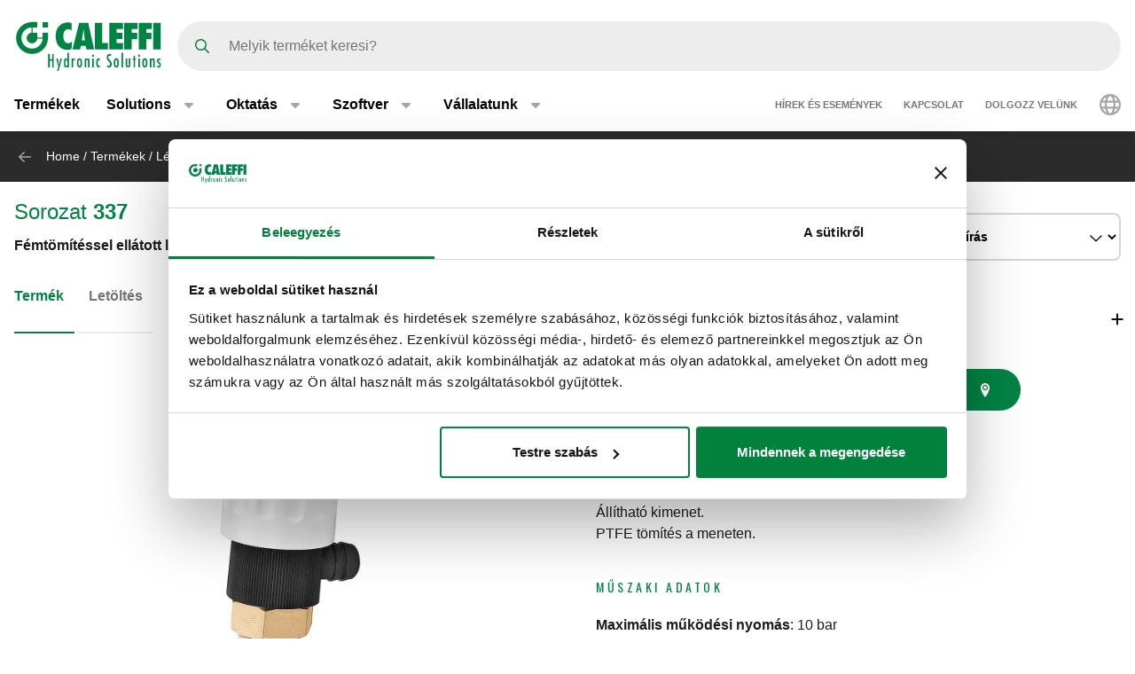

--- FILE ---
content_type: text/html; charset=UTF-8
request_url: https://www.caleffi.com/hu-hu/f%C3%A9mt%C3%B6m%C3%ADt%C3%A9ssel-ell%C3%A1tott-leereszt%C5%91csap-337-caleffi-337221
body_size: 14887
content:
<!DOCTYPE html>
<html lang="hu-hu" dir="ltr" prefix="og: https://ogp.me/ns#">
  <head>
    <meta charset="utf-8" />
<noscript><style>form.antibot * :not(.antibot-message) { display: none !important; }</style>
</noscript><script>window.dataLayer = window.dataLayer || [];
  function gtag() {
    dataLayer.push(arguments);
  }
  gtag("consent", "default", {
    ad_storage: "denied",
    analytics_storage: "denied",
    functionality_storage: "denied",
    personalization_storage: "denied",
    security_storage: "denied",
    wait_for_update: 2000
  });
  gtag('set', 'url_passthrough', true);
  gtag("set", "ads_data_redaction", true);</script>
<meta name="google-site-verification" content="n_jHGqjj6GAKwR4jd_6MmuSvgRxWvTXVdcDwsRwq1cA" />
<script>window.dataLayer = window.dataLayer || [];
    window.dataLayer.push({
      'event': 'datalayer_init',
      'page': {
        'type': 'product',
        'site_version': 'hu-hu'
        }
      });
    </script>
<script>dataLayer.push({
        event: 'view_item',
        ecommerce: {
          items: [
          {
            item_id: '69886',
            item_name: 'Fémtömítéssel ellátott leeresztőcsap.',
            item_variant: '337221',
            item_category: 'Air and dirt separation devices',
            item_category2: 'Air vents for radiators',
            item_category3: 'Drain cock for radiators',
            item_category4: '337',
            item_category5: '5261',
          }
          ]
        }
      });</script>
<link rel="canonical" href="https://www.caleffi.com/hu-hu/f%C3%A9mt%C3%B6m%C3%ADt%C3%A9ssel-ell%C3%A1tott-leereszt%C5%91csap-337-caleffi-337221" />
<link rel="shortlink" href="https://www.caleffi.com/hu-hu/node/5261" />
<meta name="generator" content="Drupal 9 (https://www.drupal.org)" />
<meta property="og:site_name" content="Caleffi S.p.a." />
<meta property="og:type" content="article" />
<meta property="og:url" content="https://www.caleffi.com/hu-hu/f%C3%A9mt%C3%B6m%C3%ADt%C3%A9ssel-ell%C3%A1tott-leereszt%C5%91csap-337-caleffi-337221" />
<meta property="og:image" content="https://www.caleffi.com/sites/default/files/styles/preview_image/public/product/cover/337221.jpg.webp?itok=Z9xthsYy" />
<meta property="og:image:secure_url" content="https://www.caleffi.com/sites/default/files/styles/preview_image/public/product/cover/337221.jpg.webp?itok=Z9xthsYy" />
<meta property="og:updated_time" content="2025-11-27T14:25:38+0100" />
<meta property="article:published_time" content="2023-05-20T03:00:02+0200" />
<meta property="article:modified_time" content="2025-11-27T14:25:38+0100" />
<meta name="msvalidate.01" content="2555CDEC4BF44B9D3B87C6A581C1FCAF" />
<meta name="Generator" content="Drupal 10 (https://www.drupal.org)" />
<meta name="MobileOptimized" content="width" />
<meta name="HandheldFriendly" content="true" />
<meta name="viewport" content="width=device-width, initial-scale=1.0" />
<script type="application/ld+json">{
    "@context": "https://schema.org",
    "@graph": [
        {
            "@type": "Article",
            "isAccessibleForFree": "True"
        },
        {
            "@type": "Organization",
            "@id": "https://www.caleffi.com",
            "url": "https://www.caleffi.com",
            "sameAs": [
                "https://www.youtube.com/user/CaleffiVideoProjects",
                "https://www.linkedin.com/company/caleffi-s-p-a-/jobs",
                "https://it.pinterest.com/caleffi/"
            ],
            "description": "Caleffi Hydronic Solutions",
            "name": "Caleffi Hydronic Solutions",
            "telephone": "+39-0322-8491",
            "contactPoint": {
                "@type": "PostalAddress",
                "telephone": "+39-0322-8491",
                "email": "info@caleffi.com",
                "faxnumber": "+39-0322-863305",
                "url": "https://www.caleffi.com/hu-hu",
                "availableLanguage": [
                    "English",
                    "Italian"
                ],
                "contactType": "customer service"
            },
            "logo": {
                "@type": "ImageObject",
                "url": "https://www.caleffi.com/themes/custom/caleffi_base/images/logos/logo-green.svg",
                "width": "1200",
                "height": "410"
            },
            "image": {
                "@type": "ImageObject",
                "representativeOfPage": "False",
                "url": "https://www.caleffi.com/themes/custom/caleffi_base/images/logos/logo-green.svg",
                "width": "1200",
                "height": "410"
            },
            "address": {
                "@type": "PostalAddress",
                "streetAddress": [
                    "S.R. 229",
                    "n. 25"
                ],
                "addressLocality": "Fontaneto d\u0027Agogna",
                "addressRegion": "Novara",
                "postalCode": "28010",
                "addressCountry": "Italy"
            }
        },
        {
            "@type": "Product",
            "name": "337221Fémtömítéssel ellátott leeresztőcsap.",
            "url": "https://www.caleffi.com/hu-hu/f%C3%A9mt%C3%B6m%C3%ADt%C3%A9ssel-ell%C3%A1tott-leereszt%C5%91csap-337-caleffi-337221",
            "image": {
                "@type": "ImageObject",
                "representativeOfPage": "True",
                "url": "https://www.caleffi.com/sites/default/files/product/cover/337221.jpg"
            },
            "sku": "337221",
            "brand": {
                "@type": "Brand",
                "@id": "https://www.caleffi.com",
                "name": "Caleffi S.p.A.",
                "url": "https://www.caleffi.com",
                "logo": {
                    "@type": "ImageObject",
                    "representativeOfPage": "False",
                    "url": "https://www.caleffi.com/themes/custom/caleffi_base/images/logos/logo-green.svg",
                    "width": "193",
                    "height": "66"
                }
            }
        },
        {
            "@type": "WebPage",
            "@id": "https://www.caleffi.com/hu-hu/f%C3%A9mt%C3%B6m%C3%ADt%C3%A9ssel-ell%C3%A1tott-leereszt%C5%91csap-337-caleffi-337221",
            "description": "Fémtömítéssel ellátott leeresztőcsap.",
            "publisher": {
                "@type": "Organization",
                "@id": "http://www.caleffi.com",
                "name": "Caleffi Hydronic Solutions",
                "url": "http://www.caleffi.com",
                "sameAs": [
                    "https://www.youtube.com/user/CaleffiVideoProjects",
                    "https://www.linkedin.com/company/caleffi-s-p-a-/jobs",
                    "https://it.pinterest.com/caleffi/"
                ]
            },
            "isAccessibleForFree": "True"
        },
        {
            "@type": "WebSite",
            "@id": "https://www.caleffi.com/hu-hu",
            "name": "Caleffi Hydronic Solutions",
            "url": "https://www.caleffi.com",
            "potentialAction": {
                "@type": "SearchAction",
                "target": {
                    "@type": "EntryPoint",
                    "urlTemplate": "https://www.caleffi.com/it-it/products/search?query={search_term_string}"
                },
                "query": "https://www.caleffi.com/it-it/products/search?query={search_term_string}",
                "query-input": "required name=search_term_string"
            }
        }
    ]
}</script>
<link rel="icon" href="/themes/custom/caleffi_base/favicon.ico" type="image/vnd.microsoft.icon" />
<link rel="alternate" hreflang="sq-al" href="https://www.caleffi.com/sq-al/rubinet-shkarkimi-me-guarnicion-metalik-337-caleffi-337221" />
<link rel="alternate" hreflang="sr-ba" href="https://www.caleffi.com/sr-ba/ispusna-slavina-sa-metalnom-zaptivkom-337-caleffi-337221" />
<link rel="alternate" hreflang="hr-ba" href="https://www.caleffi.com/hr-ba/ispusna-slavina-s-metalnom-brtvom-337-caleffi-337221" />
<link rel="alternate" hreflang="hr-hr" href="https://www.caleffi.com/hr-hr/ispusna-slavina-s-metalnim-brtvljenjem-337-caleffi-337221" />
<link rel="alternate" hreflang="cs-cz" href="https://www.caleffi.com/cs-cz/vypou%C5%A1t%C4%9Bc%C3%AD-kohout-s-kovov%C3%BDm-t%C4%9Bsn%C4%9Bn%C3%ADm-337-caleffi-337221" />
<link rel="alternate" hreflang="nl-be" href="https://www.caleffi.com/nl-be/aftapkraan-met-met-metalen-dichting-337-caleffi-337221" />
<link rel="alternate" hreflang="nl-nl" href="https://www.caleffi.com/nl-nl/aftapkraan-met-met-metalen-dichting-337-caleffi-337221" />
<link rel="alternate" hreflang="fr-be" href="https://www.caleffi.com/fr-be/robinet-de-vidange-orientable-avec-joint-d%C3%A9tanch%C3%A9it%C3%A9-m%C3%A9tallique-337-caleffi-337221" />
<link rel="alternate" hreflang="de-de" href="https://www.caleffi.com/de-de/handentleerungsventil-metallisch-dichtend%26nbsp%3B-337-caleffi-337221" />
<link rel="alternate" hreflang="en" href="https://www.caleffi.com/en-int/drain-cock-with-metal-seal-337-caleffi-337221" />
<link rel="alternate" hreflang="hu-hu" href="https://www.caleffi.com/hu-hu/f%C3%A9mt%C3%B6m%C3%ADt%C3%A9ssel-ell%C3%A1tott-leereszt%C5%91csap-337-caleffi-337221" />
<link rel="alternate" hreflang="sr-rs" href="https://www.caleffi.com/sr-rs/ispusna-slavina-sa-metalnom-zaptivkom-337-caleffi-337221" />
<link rel="alternate" hreflang="es-es" href="https://www.caleffi.com/es-es/minigrifo-de-descarga-con-junta-met%C3%A1lica-337-caleffi-337221" />
<link rel="alternate" hreflang="tr-tr" href="https://www.caleffi.com/tr-tr/metal-contal%C4%B1-bo%C5%9Faltma-muslu%C4%9Fu-337-caleffi-337221" />
<link rel="alternate" hreflang="it-it" href="https://www.caleffi.com/it-it/mini-rubinetto-di-scarico-con-tenuta-metallica-337-caleffi-337221" />
<link rel="alternate" hreflang="fr-fr" href="https://www.caleffi.com/fr-fr/robinet-de-vidange-orientable-avec-joint-d%C3%A9tanch%C3%A9it%C3%A9-m%C3%A9tallique-337-caleffi-337221" />
<link rel="alternate" hreflang="mk-mk" href="https://www.caleffi.com/mk-mk/%D0%B2%D0%B5%D0%BD%D1%82%D0%B8%D0%BB-%D0%B7%D0%B0-%D1%86%D0%B5%D0%B4%D0%B5%D1%9A%D0%B5-%D1%81%D0%BE-%D0%BC%D0%B5%D1%82%D0%B0%D0%BB%D0%BD%D0%B0-%D0%B7%D0%B0%D0%BF%D1%82%D0%B8%D0%B2%D0%BA%D0%B0-337-caleffi-337221" />
<link rel="alternate" hreflang="pl-pl" href="https://www.caleffi.com/pl-pl/zaw%C3%B3r-spustowy-z-uszczelk%C4%85-metalow%C4%85-337-caleffi-337221" />
<link rel="alternate" hreflang="pt-br" href="https://www.caleffi.com/pt-br/torneira-de-descarga-com-veda%C3%A7%C3%A3o-de-metal-337-caleffi-337221" />
<link rel="alternate" hreflang="pt-pt" href="https://www.caleffi.com/pt-pt/minitorneira-de-descarga-com-veda%C3%A7%C3%A3o-met%C3%A1lica-337-caleffi-337221" />
<link rel="alternate" hreflang="ro-ro" href="https://www.caleffi.com/ro-ro/mini-robinet-de-golire-cu-garnitur%C4%83-metalic%C4%83-337-caleffi-337221" />
<link rel="alternate" hreflang="ru-ru" href="https://www.caleffi.com/ru-ru/%D1%81%D0%BB%D0%B8%D0%B2%D0%BD%D0%BE%D0%B9-%D0%BC%D0%B8%D0%BD%D0%B8%D0%BA%D1%80%D0%B0%D0%BD-%D1%81-%D0%BC%D0%B5%D1%82%D0%B0%D0%BB%D0%BB%D0%B8%D1%87%D0%B5%D1%81%D0%BA%D0%B8%D0%BC-%D1%83%D0%BF%D0%BB%D0%BE%D1%82%D0%BD%D0%B5%D0%BD%D0%B8%D0%B5%D0%BC-337-caleffi-337221" />
<link rel="alternate" hreflang="sk-sk" href="https://www.caleffi.com/sk-sk/vyp%C3%BA%C5%A1%C5%A5ac%C3%AD-koh%C3%BAt-s-kovov%C3%BDm-tesnen%C3%ADm-337-caleffi-337221" />
<link rel="alternate" hreflang="sl-si" href="https://www.caleffi.com/sl-si/izpustni-ventil-s-kovinskim-tesnilom-337-caleffi-337221" />
<link rel="alternate" hreflang="es-sa" href="https://www.caleffi.com/es-sa/minigrifo-de-descarga-con-junta-met%C3%A1lica-337-caleffi-337221" />
<link rel="alternate" hreflang="fr-ch" href="https://www.caleffi.com/fr-ch/robinet-de-vidange-orientable-avec-joint-d%C3%A9tanch%C3%A9it%C3%A9-m%C3%A9tallique-337-caleffi-337221" />
<link rel="alternate" hreflang="de-ch" href="https://www.caleffi.com/de-ch/handentleerungsventil-metallisch-dichtend%26nbsp%3B-337-caleffi-337221" />
<link rel="alternate" hreflang="uk-ua" href="https://www.caleffi.com/uk-ua/%D0%B7%D0%BB%D0%B8%D0%B2%D0%BD%D0%B8%D0%B9-%D0%BA%D1%80%D0%B0%D0%BD-%D1%96%D0%B7-%D0%BC%D0%B5%D1%82%D0%B0%D0%BB%D0%B5%D0%B2%D0%B8%D0%BC-%D1%83%D1%89%D1%96%D0%BB%D1%8C%D0%BD%D1%8E%D0%B2%D0%B0%D1%87%D0%B5%D0%BC-337-caleffi-337221" />
<link rel="alternate" hreflang="x-default" href="https://www.caleffi.com/en-int/drain-cock-with-metal-seal-337-caleffi-337221" />

    <title>Fémtömítéssel ellátott leeresztőcsap. | Caleffi S.p.a.</title>
                        <link rel="preconnect"
          href="https://fonts.gstatic.com"
          crossorigin />

        <link rel="preload"
          as="style"
          href=https://fonts.googleapis.com/css?family=Oswald:400,300,700&amp;subset=latin,latin-ext&amp;display=swap />

    <link rel="stylesheet"
          href=https://fonts.googleapis.com/css?family=Oswald:400,300,700&amp;subset=latin,latin-ext&amp;display=swap
          media="print" onload="this.media='all'" />

    <noscript>
      <link rel="stylesheet"
            href=https://fonts.googleapis.com/css?family=Oswald:400,300,700&amp;subset=latin,latin-ext&amp;display=swap />
    </noscript>
  
    <link rel="stylesheet" media="all" href="/sites/default/files/css/css_wpM700Um9pdlYawcWu3dOA0vzDReBtKxJ50QrMVKv7c.css?delta=0&amp;language=hu-hu&amp;theme=caleffi_base&amp;include=eJxdjUEOgzAMBD9EypPQ4jiQNomRbVT4fVu1h5LrzK6GUDilPM0wHkEkGrO0gf4xHxtanEiac_Or27AwGq2iHVeJO_kU2ZHL1dkK5Q6VHFkDSa19_ad83etswXJbSn_2s3BYisx4l0R5jLpvKDfccQwpK5tDnfU7T4rKT9HHYKc51_FDX9EUZhg" />
<link rel="stylesheet" media="all" href="/sites/default/files/css/css_rnGmrZL9kMrBEIr2D5iW0K97TcAGCdwp2eZiEuKyQ3A.css?delta=1&amp;language=hu-hu&amp;theme=caleffi_base&amp;include=eJxdjUEOgzAMBD9EypPQ4jiQNomRbVT4fVu1h5LrzK6GUDilPM0wHkEkGrO0gf4xHxtanEiac_Or27AwGq2iHVeJO_kU2ZHL1dkK5Q6VHFkDSa19_ad83etswXJbSn_2s3BYisx4l0R5jLpvKDfccQwpK5tDnfU7T4rKT9HHYKc51_FDX9EUZhg" defer async />

    <script type="application/json" data-drupal-selector="drupal-settings-json">{"path":{"baseUrl":"\/","pathPrefix":"hu-hu\/","currentPath":"node\/5261","currentPathIsAdmin":false,"isFront":false,"currentLanguage":"hu-hu"},"pluralDelimiter":"\u0003","suppressDeprecationErrors":true,"gtag":{"tagId":"","consentMode":false,"otherIds":[],"events":[],"additionalConfigInfo":[]},"ajaxPageState":{"libraries":"[base64]","theme":"caleffi_base","theme_token":null},"ajaxTrustedUrl":{"form_action_p_pvdeGsVG5zNF_XLGPTvYSKCf43t8qZYSwcfZl2uzM":true},"gtm":{"tagId":null,"settings":{"data_layer":"dataLayer","include_environment":false},"tagIds":["GTM-KP3WRGZ"]},"user":{"uid":0,"permissionsHash":"ebaca6c0884935426d9e931430a45566a9edea08727e0bb7ae2f24bdbefd2254"}}</script>
<script src="/sites/default/files/js/js_I-1XSHFrLM9gAO6B5lo41CsZwFOakZdp6T65y7rJ7zs.js?scope=header&amp;delta=0&amp;language=hu-hu&amp;theme=caleffi_base&amp;include=eJxdyVEOQDAQhOELFUeSUdNVWivbJhyfxAt9meT_xiMxhDhOKBwOCLH7Rc35r5cFxoZSnGmd15x1dyEaS4VV2nsHQ-aptjlRlcSxQgZ5pu0eK64_5huk-jkd"></script>
<script src="/modules/contrib/google_tag/js/gtag.js?t5ntk1"></script>
<script src="/modules/contrib/google_tag/js/gtm.js?t5ntk1"></script>

        <link rel="apple-touch-icon" sizes="180x180" href="/themes/custom/caleffi_base/favicon/apple-touch-icon.png">
    <link rel="icon" type="image/png" sizes="32x32" href="/themes/custom/caleffi_base/favicon/favicon-32x32.png">
    <link rel="icon" type="image/png" sizes="16x16" href="/themes/custom/caleffi_base/favicon/favicon-16x16.png">
    <link rel="mask-icon" href="/themes/custom/caleffi_base/favicon/safari-pinned-tab.svg" color="#5bbad5">
    <meta name="msapplication-TileColor" content="#da532c">
    <meta name="theme-color" content="#ffffff">
  </head>
  <body class="theme-caleffi-base lang-hu-hu section-hu-hu path-node is-node-page is-node-page--product">
        <a href="#main-content" class="visually-hidden focusable">
      Ugrás a fő tartalomra
    </a>
    <noscript><iframe src="https://www.googletagmanager.com/ns.html?id=GTM-KP3WRGZ"
                  height="0" width="0" style="display:none;visibility:hidden"></iframe></noscript>

      <div class="dialog-off-canvas-main-canvas" data-off-canvas-main-canvas>
    <div class="site-layout">
              <header class="site-header" role="banner" aria-label="Site header">
    <div class="container">
      <div class="site-header__wrapper">
        <div class="site-header__logo">
          <nav class="site-logo">
            <a class="site-logo__link" href="/hu-hu" title="Kezdőlap" rel="home">
              <img class="site-logo__img" src="/themes/custom/caleffi_base/images/logos/logo.svg" alt="Kezdőlap" width="32" height="32"/>
              <img class="site-logo__img-bg" src="/themes/custom/caleffi_base/images/logos/logo-green.svg" alt="Kezdőlap" width="168" height="56"/>
            </a>
          </nav>
        </div>
                  <div class="site-header__search">
            <form class="products-search-form form form--products_search_form" data-drupal-selector="products-search-form" action="/hu-hu/f%C3%A9mt%C3%B6m%C3%ADt%C3%A9ssel-ell%C3%A1tott-leereszt%C5%91csap-337-caleffi-337221" method="post" id="products-search-form" accept-charset="UTF-8">
  
<div class="form-item form-item--query form-item--textfield js-form-item js-form-item--query js-form-type-textfield form-group">
  
  
  
  <input placeholder="Melyik terméket keresi?" data-drupal-selector="edit-query" type="text" id="edit-query" name="query" value="" size="60" maxlength="128" class="required form-control" required="required" aria-required="true" />


  
  
  
  </div>
<div class="form-submit-wrapper">
    <button data-drupal-selector="edit-submit" type="submit" id="edit-submit" name="op" value="Keresés" class="button js-form-submit form-submit btn btn-primary">
      <span class="sr-only">Keresés</span>
      <span class="icon icon-submit"></span>
  </button>
</div>
<input autocomplete="off" data-drupal-selector="form-n901q2cqmyfl-d8ppl1t3ymultkeyhkmuzgjj4obski" type="hidden" name="form_build_id" value="form-N901q2CqMyfL-d8ppl1t3ymUlTKeyHKmuZGJJ4ObSKI" class="form-control" />
<input data-drupal-selector="edit-products-search-form" type="hidden" name="form_id" value="products_search_form" class="form-control" />

</form>

          </div>
          <div class="site-header__menu">
                          <button  id="navbarBurgerLink" type="button" class="site-header-menu__burger navbar-burger-toggler button-reset" data-bs-toggle="collapse"
                      data-bs-target="#navbarCollapsibleContent"
                      aria-controls="navbarCollapsibleContent" aria-expanded="false" aria-label="Menu button">
                <div id="navbarBurger" class="navbar-burger"><span></span><span></span><span></span><span></span></div>
              </button>
                      </div>
              </div>
    </div>
          <div id="navbarCollapsibleContent" class="navigation collapse">
        <div class="navigation__blocks navigation-blocks">
          <div class="container">
            <div class="navigation-blocks__first">
                <div class="navigation-blocks__first-links">
                      <nav role="navigation" aria-labelledby="block-caleffi-base-main-menu-menu" id="block-caleffi-base-main-menu" class="block-caleffi-base-main-menu">
            <div class="block-title visually-hidden h2" id="block-caleffi-base-main-menu-menu">Main navigation</div>

        
                    <ul class="menu menu--main menu-level-0">
                              <li class="menu-item menu-item-0 menu_item__desktop">
                          <a href="/hu-hu/termekek" class="menu_item__desktop menu-link" data-drupal-link-system-path="node/4577">Termékek</a>
              </li>
                      <li class="menu-item menu-item-0 menu-item--collapsed menu_item__mobile">
                          <a href="/hu-hu/termekek" class="menu_item__mobile menu-link" data-drupal-link-system-path="node/4577">Termékek</a>
              </li>
                      <li class="menu-item menu-item-0 menu-item--expanded">
                          <div class="menu-item__below">
            <a href="/hu-hu/solutions" class="menu-link" data-drupal-link-system-path="node/11765">Solutions</a>
              <button class="menu-item__offset menu-item__offset-0 button-reset "
    type="button" data-bs-toggle="collapse"
    data-bs-target="#menuvirtual-menu-solution-r" aria-controls="menuvirtual-menu-solution-r"
    aria-expanded="false"><div class="toggle-text">Solutions</div>
  </button>

          </div>
          <div id="menuvirtual-menu-solution-r" class="menu-tgl-el menu-item__submenu menu-item__submenu-0 navbar-collapse collapse">
            <div class="menu-item__backwrapper">
              <div class="container">
                  <button class="menu-item__back button-reset "
    type="button" data-bs-toggle="collapse"
    data-bs-target="#menuvirtual-menu-solution-r" aria-controls="menuvirtual-menu-solution-r"
    aria-expanded="false"><div class="toggle-text">Solutions</div>
  </button>

              </div>
            </div>
            <div class="container">
                              <div class="menu-item__section">
                  <a href="/hu-hu/solutions" class="menu-link" data-drupal-link-system-path="node/11765">Solutions:</a>
                </div>
                                          <ul class="menu-item__submenu--content menu-level-1">
                              <li class="menu-item menu-item-1">
                          <a href="/hu-hu/solutions/az-energiaatmenet-tamogatasa" class="menu-link" data-drupal-link-system-path="node/4574">Az energiaátmenet támogatása</a>
              </li>
        </ul>
  
            </div>
          </div>
              </li>
                      <li class="menu-item menu-item-0 menu-item--expanded">
                          <div class="menu-item__below">
            <a href="/hu-hu/oktatas" class="menu-link" data-drupal-link-system-path="node/4">Oktatás</a>
              <button class="menu-item__offset menu-item__offset-0 button-reset "
    type="button" data-bs-toggle="collapse"
    data-bs-target="#menu_cffa41b-f49a-4040-8225-b343a841fadd" aria-controls="menu_cffa41b-f49a-4040-8225-b343a841fadd"
    aria-expanded="false"><div class="toggle-text">Oktatás</div>
  </button>

          </div>
          <div id="menu_cffa41b-f49a-4040-8225-b343a841fadd" class="menu-tgl-el menu-item__submenu menu-item__submenu-0 navbar-collapse collapse">
            <div class="menu-item__backwrapper">
              <div class="container">
                  <button class="menu-item__back button-reset "
    type="button" data-bs-toggle="collapse"
    data-bs-target="#menu_cffa41b-f49a-4040-8225-b343a841fadd" aria-controls="menu_cffa41b-f49a-4040-8225-b343a841fadd"
    aria-expanded="false"><div class="toggle-text">Oktatás</div>
  </button>

              </div>
            </div>
            <div class="container">
                              <div class="menu-item__section">
                  <a href="/hu-hu/oktatas" class="menu-link" data-drupal-link-system-path="node/4">Oktatás:</a>
                </div>
                                          <ul class="menu-item__submenu--content menu-level-1">
                              <li class="menu-item menu-item-1">
                          <a href="/hu-hu/oktatas/caleffi-fuzetek" class="menu-link" data-drupal-link-system-path="node/4565">Caleffi füzetek</a>
              </li>
                      <li class="menu-item menu-item-1">
                          <a href="/hu-hu/oktatas/cuborosso" class="menu-link" data-drupal-link-system-path="node/7174">CUBOROSSO</a>
              </li>
                      <li class="menu-item menu-item-1">
                          <a href="/hu-hu/oktatas/mutasd-3d-ben" class="menu-link" data-drupal-link-system-path="node/15">Mutasd 3D-ben</a>
              </li>
        </ul>
  
            </div>
          </div>
              </li>
                      <li class="menu-item menu-item-0 menu-item--expanded">
                          <div class="menu-item__below">
            <a href="/hu-hu/szoftver" class="menu-link" data-drupal-link-system-path="node/3">Szoftver</a>
              <button class="menu-item__offset menu-item__offset-0 button-reset "
    type="button" data-bs-toggle="collapse"
    data-bs-target="#menucef961d8-3cab-4f95-bb5b-8c083ecf6d5" aria-controls="menucef961d8-3cab-4f95-bb5b-8c083ecf6d5"
    aria-expanded="false"><div class="toggle-text">Szoftver</div>
  </button>

          </div>
          <div id="menucef961d8-3cab-4f95-bb5b-8c083ecf6d5" class="menu-tgl-el menu-item__submenu menu-item__submenu-0 navbar-collapse collapse">
            <div class="menu-item__backwrapper">
              <div class="container">
                  <button class="menu-item__back button-reset "
    type="button" data-bs-toggle="collapse"
    data-bs-target="#menucef961d8-3cab-4f95-bb5b-8c083ecf6d5" aria-controls="menucef961d8-3cab-4f95-bb5b-8c083ecf6d5"
    aria-expanded="false"><div class="toggle-text">Szoftver</div>
  </button>

              </div>
            </div>
            <div class="container">
                              <div class="menu-item__section">
                  <a href="/hu-hu/szoftver" class="menu-link" data-drupal-link-system-path="node/3">Szoftver:</a>
                </div>
                                          <ul class="menu-item__submenu--content menu-level-1">
                              <li class="menu-item menu-item-1">
                          <a href="/hu-hu/szoftver/caleffi-rajzok" class="menu-link" data-drupal-link-system-path="node/4405">Caleffi Rajzok</a>
              </li>
                      <li class="menu-item menu-item-1">
                          <a href="/hu-hu/szoftver/csomeretezo-caleffi-pipe-sizer" class="menu-link" data-drupal-link-system-path="node/4406">Csőméretező: Caleffi Pipe Sizer</a>
              </li>
                      <li class="menu-item menu-item-1">
                          <a href="/hu-hu/szoftver/hmv-meretezo" class="menu-link" data-drupal-link-system-path="node/4407">HMV méretező</a>
              </li>
        </ul>
  
            </div>
          </div>
              </li>
                      <li class="menu-item menu-item-0 menu-item--expanded">
                          <div class="menu-item__below">
            <a href="/hu-hu/vallalatunk" class="menu-link" data-drupal-link-system-path="node/5">Vállalatunk</a>
              <button class="menu-item__offset menu-item__offset-0 button-reset "
    type="button" data-bs-toggle="collapse"
    data-bs-target="#menu_00d738f-b130-4be9-af86-f059b3b96f25" aria-controls="menu_00d738f-b130-4be9-af86-f059b3b96f25"
    aria-expanded="false"><div class="toggle-text">Vállalatunk</div>
  </button>

          </div>
          <div id="menu_00d738f-b130-4be9-af86-f059b3b96f25" class="menu-tgl-el menu-item__submenu menu-item__submenu-0 navbar-collapse collapse">
            <div class="menu-item__backwrapper">
              <div class="container">
                  <button class="menu-item__back button-reset "
    type="button" data-bs-toggle="collapse"
    data-bs-target="#menu_00d738f-b130-4be9-af86-f059b3b96f25" aria-controls="menu_00d738f-b130-4be9-af86-f059b3b96f25"
    aria-expanded="false"><div class="toggle-text">Vállalatunk</div>
  </button>

              </div>
            </div>
            <div class="container">
                              <div class="menu-item__section">
                  <a href="/hu-hu/vallalatunk" class="menu-link" data-drupal-link-system-path="node/5">Vállalatunk:</a>
                </div>
                                          <ul class="menu-item__submenu--content menu-level-1">
                              <li class="menu-item menu-item-1">
                          <a href="/hu-hu/vallalatunk/vallalatunk" class="menu-link" data-drupal-link-system-path="node/4404">Vállalatunk</a>
              </li>
                      <li class="menu-item menu-item-1">
                          <a href="/hu-hu/vallalatunk/csoport" class="menu-link" data-drupal-link-system-path="node/4399">A csoport</a>
              </li>
                      <li class="menu-item menu-item-1">
                          <a href="/hu-hu/vallalatunk/tortenetunk" class="menu-link" data-drupal-link-system-path="node/4412">Történetünk</a>
              </li>
                      <li class="menu-item menu-item-1">
                          <a href="/hu-hu/vallalatunk/tanusitvanyok" class="menu-link" data-drupal-link-system-path="node/4401">Tanúsítványok</a>
              </li>
                      <li class="menu-item menu-item-1">
                          <a href="/hu-hu/vallalatunk/kuldetesunk" class="menu-link" data-drupal-link-system-path="node/4400">Mission</a>
              </li>
                      <li class="menu-item menu-item-1">
                          <a href="/hu-hu/vallalatunk/portfolio" class="menu-link" data-drupal-link-system-path="node/14">Portfolio</a>
              </li>
                      <li class="menu-item menu-item-1">
                          <a href="/hu-hu/vallalatunk/caleffi-green" class="menu-link" data-drupal-link-system-path="node/11334">The Caleffi Green</a>
              </li>
        </ul>
  
            </div>
          </div>
              </li>
        </ul>
  



  </nav>
<nav role="navigation" aria-labelledby="block-header-secondary-nav-menu" id="block-header-secondary-nav" class="block-header-secondary-nav">
            <div class="block-title visually-hidden h2" id="block-header-secondary-nav-menu">Secondary navigation</div>

        
                    <ul class="menu menu--secondary-navigation">
                    <li class="menu-item">
                <a href="/hu-hu/news-events" class="menu-link" data-drupal-link-system-path="node/9">Hírek és események</a>
              </li>
                <li class="menu-item menu-item--collapsed">
                <a href="/hu-hu/kapcsolat" class="menu-link" data-drupal-link-system-path="node/7">Kapcsolat</a>
              </li>
                <li class="menu-item">
                <a href="/hu-hu/dolgozz-velunk" class="menu-link" data-drupal-link-system-path="node/8">Dolgozz velünk</a>
              </li>
        </ul>
  


  </nav>


                </div>
              <div class="navigation-blocks__first-lang">  <div id="block-header-caleffilanguagesmenu" class="block-header-caleffilanguagesmenu block block--caleffi-country block--caleffi-country-caleffi-languages-menu">

  
    

  
          
<ul class="caleffi-lang-menu menu menu--main menu-level-0">
  <li class="menu-item menu-item-0 menu-item--expanded">
    <div class="menu-item__below">
      <div class="menu-link">
          <svg class="icon-world" width="24" height="24" viewBox="0 0 24 24" fill="none" xmlns="http://www.w3.org/2000/svg">
    <path d="M12 0c6.61 0 12 5.39 12 12 0 6.656-5.39 12-12 12-6.656 0-12-5.344-12-12C0 5.39 5.344 0 12 0zm0 21.75c.328 0 1.219-.328 2.203-2.25.422-.844.75-1.828 1.031-3H8.72c.281 1.172.61 2.156 1.031 3 .984 1.922 1.875 2.25 2.25 2.25zm-3.656-7.5h7.265a18.133 18.133 0 0 0 0-4.5H8.344c-.094.75-.094 1.5-.094 2.25 0 .797 0 1.547.094 2.25zm6.89-6.75c-.28-1.125-.609-2.11-1.03-2.953C13.218 2.625 12.327 2.25 12 2.25c-.375 0-1.266.375-2.25 2.297C9.328 5.39 9 6.375 8.719 7.5h6.515zm2.625 2.25a18.133 18.133 0 0 1 0 4.5h3.61A8.706 8.706 0 0 0 21.75 12c0-.75-.094-1.5-.281-2.25h-3.61zm-1.828-6.61c.657 1.22 1.172 2.72 1.5 4.36h3.094a9.645 9.645 0 0 0-4.594-4.36zm-8.11 0A9.645 9.645 0 0 0 3.329 7.5h3.094c.328-1.64.844-3.14 1.5-4.36zM2.25 12c0 .797.047 1.547.234 2.25h3.61C6 13.547 6 12.797 6 12c0-.75 0-1.5.094-2.25h-3.61c-.187.75-.234 1.5-.234 2.25zm18.375 4.5h-3.094c-.328 1.688-.843 3.188-1.5 4.406a9.527 9.527 0 0 0 4.594-4.406zm-14.203 0H3.328a9.527 9.527 0 0 0 4.594 4.406c-.656-1.218-1.172-2.718-1.5-4.406z" fill="#A6A6A6"/>
  </svg>

      </div>
      <button class="menu-item__offset menu-item__offset-0 button-reset" type="button" data-bs-toggle="collapse"
        data-bs-target="#LanguageSelect"
        aria-controls="LanguageSelect" aria-expanded="false">
        <div class="toggle-text">  <svg class="icon-world" width="24" height="24" viewBox="0 0 24 24" fill="none" xmlns="http://www.w3.org/2000/svg">
    <path d="M12 0c6.61 0 12 5.39 12 12 0 6.656-5.39 12-12 12-6.656 0-12-5.344-12-12C0 5.39 5.344 0 12 0zm0 21.75c.328 0 1.219-.328 2.203-2.25.422-.844.75-1.828 1.031-3H8.72c.281 1.172.61 2.156 1.031 3 .984 1.922 1.875 2.25 2.25 2.25zm-3.656-7.5h7.265a18.133 18.133 0 0 0 0-4.5H8.344c-.094.75-.094 1.5-.094 2.25 0 .797 0 1.547.094 2.25zm6.89-6.75c-.28-1.125-.609-2.11-1.03-2.953C13.218 2.625 12.327 2.25 12 2.25c-.375 0-1.266.375-2.25 2.297C9.328 5.39 9 6.375 8.719 7.5h6.515zm2.625 2.25a18.133 18.133 0 0 1 0 4.5h3.61A8.706 8.706 0 0 0 21.75 12c0-.75-.094-1.5-.281-2.25h-3.61zm-1.828-6.61c.657 1.22 1.172 2.72 1.5 4.36h3.094a9.645 9.645 0 0 0-4.594-4.36zm-8.11 0A9.645 9.645 0 0 0 3.329 7.5h3.094c.328-1.64.844-3.14 1.5-4.36zM2.25 12c0 .797.047 1.547.234 2.25h3.61C6 13.547 6 12.797 6 12c0-.75 0-1.5.094-2.25h-3.61c-.187.75-.234 1.5-.234 2.25zm18.375 4.5h-3.094c-.328 1.688-.843 3.188-1.5 4.406a9.527 9.527 0 0 0 4.594-4.406zm-14.203 0H3.328a9.527 9.527 0 0 0 4.594 4.406c-.656-1.218-1.172-2.718-1.5-4.406z" fill="#A6A6A6"/>
  </svg>
</div>
      </button>
    </div>
    <div id="LanguageSelect"
      class="caleffi-lang-menu__submenu menu-item__submenu menu-item__submenu-0 navbar-collapse collapse menu-tgl-el">
      <div class="menu-item__backwrapper">
        <div class="container">
          <button class="menu-item__back button-reset" type="button" data-bs-toggle="collapse"
            data-bs-target="#LanguageSelect"
            aria-controls="LanguageSelect" aria-expanded="false">
            <div class="toggle-text">Vissza a menübe</div>
          </button>
        </div>
      </div>
      <div class="container">
        <ul class="caleffi-langs">
      <li class="caleffi-langs__region">
      <div class="caleffi-langs__region-below ">
        <span class="caleffi-langs__region-name">EMEA</span>
        <button class="caleffi-langs__offset caleffi-langs__offset-0 button-reset collapsed" type="button" data-bs-toggle="collapse"
          data-bs-target="#region-name-emea" aria-controls="region-name-emea"
          aria-expanded="false"><div class="toggle-text">EMEA</div>
        </button>
      </div>
      <div id="region-name-emea" class="caleffi-langs__region-container collapse menu-tgl-el">
        <div class="caleffi-langs__backwrapper">
          <div class="container">
            <button class="caleffi-langs__back button-reset" type="button" data-bs-toggle="collapse"
              data-bs-target="#region-name-emea"
              aria-controls="region-name-emea" aria-expanded="true">
              <div class="toggle-text">EMEA</div>
            </button>
          </div>
        </div>
        <div class="caleffi-langs__region-wrapper container">
          <ul class="caleffi-langs__countries">
                                          <li class="caleffi-langs__country-item">
                  <a class="caleffi-langs__country-link" href="/sq-al/rubinet-shkarkimi-me-guarnicion-metalik-337-caleffi-337221">Albania - Albanian</a>
                </li>
                                                        <li class="caleffi-langs__country-item">
                  <a class="caleffi-langs__country-link" href="/fr-be/robinet-de-vidange-orientable-avec-joint-d%C3%A9tanch%C3%A9it%C3%A9-m%C3%A9tallique-337-caleffi-337221">Belgium - French</a>
                </li>
                              <li class="caleffi-langs__country-item">
                  <a class="caleffi-langs__country-link" href="/nl-be/aftapkraan-met-met-metalen-dichting-337-caleffi-337221">Belgium - Dutch</a>
                </li>
                                                        <li class="caleffi-langs__country-item">
                  <a class="caleffi-langs__country-link" href="/hr-hr/ispusna-slavina-s-metalnim-brtvljenjem-337-caleffi-337221">Croatia - Croatian</a>
                </li>
                                                        <li class="caleffi-langs__country-item">
                  <a class="caleffi-langs__country-link" href="/cs-cz/vypou%C5%A1t%C4%9Bc%C3%AD-kohout-s-kovov%C3%BDm-t%C4%9Bsn%C4%9Bn%C3%ADm-337-caleffi-337221">Czech Republic - Czech</a>
                </li>
                                                        <li class="caleffi-langs__country-item">
                  <a class="caleffi-langs__country-link" href="/fr-fr/robinet-de-vidange-orientable-avec-joint-d%C3%A9tanch%C3%A9it%C3%A9-m%C3%A9tallique-337-caleffi-337221">France - French</a>
                </li>
                                                        <li class="caleffi-langs__country-item">
                  <a class="caleffi-langs__country-link" href="/de-de/handentleerungsventil-metallisch-dichtend%26nbsp%3B-337-caleffi-337221">Germany - German</a>
                </li>
                                                        <li class="caleffi-langs__country-item">
                  <a class="caleffi-langs__country-link" href="/el-gr">Greece - Greek</a>
                </li>
                                                        <li class="caleffi-langs__country-item caleffi-langs__country-item--current">
                  <a class="caleffi-langs__country-link" href="/hu-hu/f%C3%A9mt%C3%B6m%C3%ADt%C3%A9ssel-ell%C3%A1tott-leereszt%C5%91csap-337-caleffi-337221">Hungary - Hungarian</a>
                </li>
                                                        <li class="caleffi-langs__country-item">
                  <a class="caleffi-langs__country-link" href="/it-it/mini-rubinetto-di-scarico-con-tenuta-metallica-337-caleffi-337221">Italy - Italian</a>
                </li>
                                                        <li class="caleffi-langs__country-item">
                  <a class="caleffi-langs__country-link" href="/mk-mk/%D0%B2%D0%B5%D0%BD%D1%82%D0%B8%D0%BB-%D0%B7%D0%B0-%D1%86%D0%B5%D0%B4%D0%B5%D1%9A%D0%B5-%D1%81%D0%BE-%D0%BC%D0%B5%D1%82%D0%B0%D0%BB%D0%BD%D0%B0-%D0%B7%D0%B0%D0%BF%D1%82%D0%B8%D0%B2%D0%BA%D0%B0-337-caleffi-337221">Macedonia - Macedonian</a>
                </li>
                                                        <li class="caleffi-langs__country-item">
                  <a class="caleffi-langs__country-link" href="/nl-nl/aftapkraan-met-met-metalen-dichting-337-caleffi-337221">Netherlands - Dutch</a>
                </li>
                                                        <li class="caleffi-langs__country-item">
                  <a class="caleffi-langs__country-link" href="/pl-pl/zaw%C3%B3r-spustowy-z-uszczelk%C4%85-metalow%C4%85-337-caleffi-337221">Poland - Polish</a>
                </li>
                                                        <li class="caleffi-langs__country-item">
                  <a class="caleffi-langs__country-link" href="/pt-pt/minitorneira-de-descarga-com-veda%C3%A7%C3%A3o-met%C3%A1lica-337-caleffi-337221">Portugal - Portuguese</a>
                </li>
                                                        <li class="caleffi-langs__country-item">
                  <a class="caleffi-langs__country-link" href="/ro-ro/mini-robinet-de-golire-cu-garnitur%C4%83-metalic%C4%83-337-caleffi-337221">Romania - Romanian</a>
                </li>
                                                        <li class="caleffi-langs__country-item">
                  <a class="caleffi-langs__country-link" href="/ru-ru/%D1%81%D0%BB%D0%B8%D0%B2%D0%BD%D0%BE%D0%B9-%D0%BC%D0%B8%D0%BD%D0%B8%D0%BA%D1%80%D0%B0%D0%BD-%D1%81-%D0%BC%D0%B5%D1%82%D0%B0%D0%BB%D0%BB%D0%B8%D1%87%D0%B5%D1%81%D0%BA%D0%B8%D0%BC-%D1%83%D0%BF%D0%BB%D0%BE%D1%82%D0%BD%D0%B5%D0%BD%D0%B8%D0%B5%D0%BC-337-caleffi-337221">Russia - Russian</a>
                </li>
                                                        <li class="caleffi-langs__country-item">
                  <a class="caleffi-langs__country-link" href="/sr-rs/ispusna-slavina-sa-metalnom-zaptivkom-337-caleffi-337221">Serbia - Serbian</a>
                </li>
                                                        <li class="caleffi-langs__country-item">
                  <a class="caleffi-langs__country-link" href="/sk-sk/vyp%C3%BA%C5%A1%C5%A5ac%C3%AD-koh%C3%BAt-s-kovov%C3%BDm-tesnen%C3%ADm-337-caleffi-337221">Slovakia - Slovak</a>
                </li>
                                                        <li class="caleffi-langs__country-item">
                  <a class="caleffi-langs__country-link" href="/sl-si/izpustni-ventil-s-kovinskim-tesnilom-337-caleffi-337221">Slovenia - Slovenian</a>
                </li>
                                                        <li class="caleffi-langs__country-item">
                  <a class="caleffi-langs__country-link" href="/es-es/minigrifo-de-descarga-con-junta-met%C3%A1lica-337-caleffi-337221">Spain - Spanish</a>
                </li>
                                                        <li class="caleffi-langs__country-item">
                  <a class="caleffi-langs__country-link" href="/fr-ch/robinet-de-vidange-orientable-avec-joint-d%C3%A9tanch%C3%A9it%C3%A9-m%C3%A9tallique-337-caleffi-337221">Switzerland - French</a>
                </li>
                                                        <li class="caleffi-langs__country-item">
                  <a class="caleffi-langs__country-link" href="/de-ch/handentleerungsventil-metallisch-dichtend%26nbsp%3B-337-caleffi-337221">Switzerland - German</a>
                </li>
                                                        <li class="caleffi-langs__country-item">
                  <a class="caleffi-langs__country-link" href="/tr-tr/metal-contal%C4%B1-bo%C5%9Faltma-muslu%C4%9Fu-337-caleffi-337221">Turkey - Turkish</a>
                </li>
                                                        <li class="caleffi-langs__country-item">
                  <a class="caleffi-langs__country-link" href="/uk-ua/%D0%B7%D0%BB%D0%B8%D0%B2%D0%BD%D0%B8%D0%B9-%D0%BA%D1%80%D0%B0%D0%BD-%D1%96%D0%B7-%D0%BC%D0%B5%D1%82%D0%B0%D0%BB%D0%B5%D0%B2%D0%B8%D0%BC-%D1%83%D1%89%D1%96%D0%BB%D1%8C%D0%BD%D1%8E%D0%B2%D0%B0%D1%87%D0%B5%D0%BC-337-caleffi-337221">Ukraine - Ukrainian</a>
                </li>
                                    </ul>
        </div>
      </div>
    </li>
      <li class="caleffi-langs__region">
      <div class="caleffi-langs__region-below ">
        <span class="caleffi-langs__region-name">The Americas</span>
        <button class="caleffi-langs__offset caleffi-langs__offset-0 button-reset collapsed" type="button" data-bs-toggle="collapse"
          data-bs-target="#region-name-the-americas" aria-controls="region-name-the-americas"
          aria-expanded="false"><div class="toggle-text">The Americas</div>
        </button>
      </div>
      <div id="region-name-the-americas" class="caleffi-langs__region-container collapse menu-tgl-el">
        <div class="caleffi-langs__backwrapper">
          <div class="container">
            <button class="caleffi-langs__back button-reset" type="button" data-bs-toggle="collapse"
              data-bs-target="#region-name-the-americas"
              aria-controls="region-name-the-americas" aria-expanded="true">
              <div class="toggle-text">The Americas</div>
            </button>
          </div>
        </div>
        <div class="caleffi-langs__region-wrapper container">
          <ul class="caleffi-langs__countries">
                                          <li class="caleffi-langs__country-item">
                  <a class="caleffi-langs__country-link" href="/pt-br/torneira-de-descarga-com-veda%C3%A7%C3%A3o-de-metal-337-caleffi-337221">Brazil - Portuguese</a>
                </li>
                                                        <li class="caleffi-langs__country-item">
                  <a class="caleffi-langs__country-link" href="/en-us">North America - English</a>
                </li>
                                                        <li class="caleffi-langs__country-item">
                  <a class="caleffi-langs__country-link" href="/es-sa/minigrifo-de-descarga-con-junta-met%C3%A1lica-337-caleffi-337221">South America - Spanish</a>
                </li>
                                    </ul>
        </div>
      </div>
    </li>
      <li class="caleffi-langs__region">
      <div class="caleffi-langs__region-below ">
        <span class="caleffi-langs__region-name">Asia Pacific</span>
        <button class="caleffi-langs__offset caleffi-langs__offset-0 button-reset collapsed" type="button" data-bs-toggle="collapse"
          data-bs-target="#region-name-asia-pacific" aria-controls="region-name-asia-pacific"
          aria-expanded="false"><div class="toggle-text">Asia Pacific</div>
        </button>
      </div>
      <div id="region-name-asia-pacific" class="caleffi-langs__region-container collapse menu-tgl-el">
        <div class="caleffi-langs__backwrapper">
          <div class="container">
            <button class="caleffi-langs__back button-reset" type="button" data-bs-toggle="collapse"
              data-bs-target="#region-name-asia-pacific"
              aria-controls="region-name-asia-pacific" aria-expanded="true">
              <div class="toggle-text">Asia Pacific</div>
            </button>
          </div>
        </div>
        <div class="caleffi-langs__region-wrapper container">
          <ul class="caleffi-langs__countries">
                                          <li class="caleffi-langs__country-item">
                  <a class="caleffi-langs__country-link" href="/hu-hu/set_country/zh-cn">China - Chinese</a>
                </li>
                                    </ul>
        </div>
      </div>
    </li>
  </ul>
<div class="caleffi-langs__international">
  <a class="caleffi-langs__international-link btn btn-primary" href="/en-int/drain-cock-with-metal-seal-337-caleffi-337221">
    Látogasson el a nemzetközi oldalunkra
  </a>
</div>

      </div>
    </div>
  </li>
</ul>


    
  
</div>

</div>
            </div>
            <div class="navigation-blocks__second">
                <div id="block-socialprofilesblock-header" class="block-socialprofilesblock-header block block--sf-social-profiles block--sf-social-profiles-block">

  
    

  
          <ul class="block-sf-social-profiles__list"><li><a href="https://www.facebook.com/CaleffiHU" class="block-sf-social-profiles__icon icon-fb link-type--external" title="Open Facebook profile in new window" target="_blank" rel="noopener"></a></li><li><a href="https://www.youtube.com/user/CaleffiVideoProjects" class="block-sf-social-profiles__icon icon-yt link-type--external" title="Open Youtube profile in new window" target="_blank" rel="noopener"></a></li><li><a href="https://www.linkedin.com/company/caleffi-s-p-a-/" class="block-sf-social-profiles__icon icon-in link-type--external" title="Open Linkedin profile in new window" target="_blank" rel="noopener"></a></li><li><a href="https://www.instagram.com/caleffihydronicsolutions/" class="block-sf-social-profiles__icon icon-is link-type--external" title="Open Instagram profile in new window" target="_blank" rel="noopener"></a></li></ul>
    
  
</div>


            </div>
          </div>
        </div>
      </div>
      </header>

  
              <div id="block-caleffi-base-breadcrumbs" class="block-caleffi-base-breadcrumbs block block--system block--system-breadcrumb-block">

  
    

  
            <div class="site-breadcrumb">
    <div class="container">
      <nav role="navigation" aria-labelledby="system-breadcrumb">
        <div class="breadcrumb">
                                  <div class="breadcrumb__item breadcrumb__item--back breadcrumb-item-icon">
              <a href="/hu-hu/termekek/leg-es-iszaplevalaszto-berendezesek/radiator-legtelenitok/radiator-leereszto-csapok">
                <img src="/themes/custom/caleffi_base/images/icons/icon-arrow-gray.svg" alt="Radiátor leeresztő csapok" width="24" height="24">
              </a>
            </div>
                            <div class="breadcrumb__item breadcrumb-item">
                          <a href="/hu-hu">Home</a> /
                      </div>
                  <div class="breadcrumb__item breadcrumb-item">
                          <a href="/hu-hu/termekek">Termékek</a> /
                      </div>
                  <div class="breadcrumb__item breadcrumb-item">
                          <a href="/hu-hu/termekek/leg-es-iszaplevalaszto-berendezesek">Lég- és iszapleválasztó berendezések</a> /
                      </div>
                  <div class="breadcrumb__item breadcrumb-item">
                          <a href="/hu-hu/termekek/leg-es-iszaplevalaszto-berendezesek/radiator-legtelenitok">Radiátor légtelenítők</a> /
                      </div>
                  <div class="breadcrumb__item breadcrumb-item">
                          <a href="/hu-hu/termekek/leg-es-iszaplevalaszto-berendezesek/radiator-legtelenitok/radiator-leereszto-csapok">Radiátor leeresztő csapok</a> /
                      </div>
                  <div class="breadcrumb-item-expand">... /</div>
          <div class="breadcrumb__item breadcrumb__item--active breadcrumb-item active">337221</div>
        </div>
      </nav>
    </div>
  </div>

    
  
</div>


    
              <div class="container messages">
    <div data-drupal-messages-fallback class="hidden"></div>

  </div>


    
          
    
    <main class="site-main">
      <div class="main-content">
                      






<article class="node node--product node--vm-full node--product-vm-full product product-full">

  <div class="product__intro container">
    <div class="product__head">
      <div class="product__title-info product-title-info">
                  <div class="product-teaser__code product-code">
            <span class="product-code__label">Sorozat</span>
            <span class="product-code__value">337</span>
          </div>
                <h1 class="product__title product-title-info__title">Fémtömítéssel ellátott leeresztőcsap.</h1>
      </div>
      <div class="product__navigation">
                                                                                                                                                      
            <div class="page-anchor-label">
            Ugrás
        </div>
        <div class="page-anchor">
        <select class="page-anchor__select">
                            <option class="page-anchor__option" value="#description">
                    Termékleírás
                </option>
                            <option class="page-anchor__option" value="#technical-data">
                    Műszaki adatok
                </option>
                            <option class="page-anchor__option" value="#certifications">
                    Tanúsítványok
                </option>
                            <option class="page-anchor__option" value="#drawings-specifications">
                    Rajzok és specifikációk
                </option>
                            <option class="page-anchor__option" value="#applications">
                    Alkalmazások
                </option>
                    </select>
    </div>

              </div>
    </div>

    <div class="product__informations" id="productInfo">
      <div class="product__tabs tabs-el" id="productTabs" role="tablist">
        <button class="tabs-el__label" type="button"
          data-bs-toggle="collapse" data-bs-target=".tab-el-product" aria-expanded="true"
          aria-controls="product-media product-details" role="tab">
            Termék
        </button>
                  <button class="tabs-el__label" type="button"
            data-bs-toggle="collapse" data-bs-target=".tab-el-download" aria-expanded="false"
            aria-controls="download-media download-details" role="tab">
              Letöltés
          </button>
              </div>
      <div class="product__tabs-content">
                <div class="tab-el-product tabs-el__content tabs-el__content-row show collapse" id="product-details" role="tabpanel"
          aria-labelledby="product-tab" data-bs-parent="#productInfo">
          <div class="product__media">
                            
  <div class="slider-thumbs slider-thumbs--single">
    <div class="swiper swiper-group-media">
      <div class="swiper-wrapper">
        <div class="swiper-slide type-ext-image">

  
            <div class="field field--name-field-media-image field--type-image field--label-hidden field--media-field-media-image field--item">    <picture>
                  <source srcset="/sites/default/files/styles/container50_xxxl/public/media/external-image/337221.png.webp?itok=VCrRSZdk 1x" media="all and (min-width: 1680px)" type="image/webp" width="1181" height="1181"/>
              <source srcset="/sites/default/files/styles/container50_lg/public/media/external-image/337221.png.webp?itok=-VyCfB5V 1x" media="all and (min-width: 1024px)" type="image/webp" width="1160" height="1160"/>
              <source srcset="/sites/default/files/styles/container100_md/public/media/external-image/337221.png.webp?itok=66LMHXI_ 1x" media="all and (min-width: 768px)" type="image/webp" width="1032" height="1032"/>
              <source srcset="/sites/default/files/styles/container100_xs/public/media/external-image/337221.png.webp?itok=_58JBFBT 1x" media="all and (min-width: 576px)" type="image/webp" width="815" height="815"/>
              <source srcset="/sites/default/files/styles/container100_xxs/public/media/external-image/337221.png.webp?itok=Xr_0I5R1 1x" media="all and (max-width: 375.98px)" type="image/webp" width="515" height="515"/>
                  <img loading="eager" width="1181" height="1181" src="/sites/default/files/styles/container100_xxxl/public/media/external-image/337221.png.webp?itok=V4VxpyGv" alt="337221.png" class="img-fluid" />

  </picture>

</div>
      
</div>
      </div>
    </div>
  </div>
  
                      </div>
          <div class="product__details">
            <div class="product__details-wr">
              <div class="product__actions">
                                  <a class="product__cover btn btn-main btn--download" href="/sites/default/files/product/cover/337221.jpg" download>
                    Nagy felbontás letöltése
                  </a>
                                                  
                
  <div class="share-wrapper">
          <button class="btn btn-main btn--share js-btn--share">Megosztás</button>
            <div class="share-wrapper--box d-none url-share" role="dialog" aria-labelledby="shareTitle" aria-hidden='true' data-node-title="Fémtömítéssel ellátott leeresztőcsap.">
      <button class="share-wrapper--box-close icon-close btn-close"><span class="visually-hidden">Bezárás</span></button>
      <div class="share-wrapper--box-title content-p-big-bold" id="shareTitle">Megosztás</div>
      <ul class="share-wrapper--box-links">
        <li>
          <a title="Facebook" href="https://www.facebook.com/sharer/sharer.php?u=https://www.caleffi.com/hu-hu/f%C3%A9mt%C3%B6m%C3%ADt%C3%A9ssel-ell%C3%A1tott-leereszt%C5%91csap-337-caleffi-337221&title=Fémtömítéssel ellátott leeresztőcsap." target="_blank">
            <span class="visually-hidden">Facebook</span>
            <img src="/themes/custom/caleffi_base/images/social/fb-neg.svg" alt="Megosztás Facebook" title="Megosztás Facebook">
          </a>
        </li>
        <li>
          <a title="Linkedin" href="https://www.linkedin.com/shareArticle?mini=true&url=https://www.caleffi.com/hu-hu/f%C3%A9mt%C3%B6m%C3%ADt%C3%A9ssel-ell%C3%A1tott-leereszt%C5%91csap-337-caleffi-337221&title=Fémtömítéssel ellátott leeresztőcsap." target="_blank">
            <span class="visually-hidden">Linkedin</span>
            <img src="/themes/custom/caleffi_base/images/social/in-neg.svg" alt="Megosztás Linkedin" title="Megosztás Linkedin">
          </a>
        </li>
        <li>
          <a title="Twitter" href="https://twitter.com/intent/tweet?original_referer=https://www.caleffi.com/hu-hu/f%C3%A9mt%C3%B6m%C3%ADt%C3%A9ssel-ell%C3%A1tott-leereszt%C5%91csap-337-caleffi-337221&text=Fémtömítéssel ellátott leeresztőcsap.&url=https://www.caleffi.com/hu-hu/f%C3%A9mt%C3%B6m%C3%ADt%C3%A9ssel-ell%C3%A1tott-leereszt%C5%91csap-337-caleffi-337221" target="_blank">
            <span class="visually-hidden">Twitter</span>
            <img src="/themes/custom/caleffi_base/images/social/tw-neg.svg" alt="Megosztás Twitter" title="Megosztás Twitter">
          </a>
        </li>
      </ul>
      <div class="share-wrapper--box-copy">
        <button class="copy-btn btn btn-main" data-copy="https://www.caleffi.com/hu-hu/f%C3%A9mt%C3%B6m%C3%ADt%C3%A9ssel-ell%C3%A1tott-leereszt%C5%91csap-337-caleffi-337221" data-text="url-to-copy">
          Link másolása
          <div class="copy-btn-message visually-hidden" role="alert"></div>
        </button>
        <div id="url-to-copy" class="copy-btn-url d-none">
          https://www.caleffi.com/hu-hu/f%C3%A9mt%C3%B6m%C3%ADt%C3%A9ssel-ell%C3%A1tott-leereszt%C5%91csap-337-caleffi-337221
        </div>
      </div>
    </div>
  </div>

                                <a href="https://caleffi.marketing/map/" class="btn link-map link-type--external" target="_blank" referrerpolicy="no-referrer-when-downgrade" rel="noopener">Keress boltot</a>
              </div>
              <div class="product__description">
                                  <div class="product__description-text">
                          <h2 id="description" class="section-title">Termékleírás</h2>

                    <p>Fémtömítéssel ellátott leeresztőcsap.<br>Állítható kimenet.<br>
 PTFE tömítés a meneten. <br></p>

                  </div>
                                                  <div class="product__tech-data p-tech">
                          <h2 id="technical-data" class="section-title">Műszaki adatok</h2>

                                          <div class="p-tech__el">
                        <span class="p-tech__label">Maximális működési nyomás</span>:
                        <span class="p-tech__value">10 bar</span>
                      </div>
                                          <div class="p-tech__el">
                        <span class="p-tech__label">Közeg hőmérséklet tartomány</span>:
                        <span class="p-tech__value">5–100 °C</span>
                      </div>
                                      </div>
                                                              </div>

                                                              <div class="product__certifications">
                          <h2 id="certifications" class="section-title">Tanúsítványok</h2>

                    <div class="product-cert">
                                              <div class="product-cert__el">

  <img loading="lazy" src="/sites/default/files/certifications/WRAS.png" width="64" height="64" alt="WRAS" title="WRAS" class="img-fluid" />



</div>
                                          </div>
                  </div>
                                                        </div>
          </div>
        </div>

                          <div class="tab-el-download tabs-el__content collapse" id="download-details" role="tabpanel"
            aria-labelledby="download-tab" data-bs-parent="#productInfo">
                                <h2 id="download" class="section-title">Letöltés</h2>

              <div class="download-share-list-wr">
                <div class="download-share-list">
                                      <div class="download-share-list__el">     
      
  
                <div class="download-share" data-file-name="REACH-Caleffi declaration.pdf" data-file-url="/sites/default/files/media/external-file/REACH-Caleffi%20declaration.pdf">
        <a class="download-share__link" href="/sites/default/files/media/external-file/REACH-Caleffi%20declaration.pdf" title="Ennek a fájlnak a letöltése" target="_blank">       <div class="download-share__link-wr">
        <div class="download-share__icon">
          <div class="download-share__icontype">
            <img src="/themes/custom/caleffi_base/images/icons/files/filetype-pdf.svg" alt="REACH-Caleffi declaration.pdf" title="REACH-Caleffi declaration.pdf" width="16" height="16">
            pdf
          </div>
        </div>
        <div class="download-share__name">
                      REACH nyilatkozat
                  </div>
      </div>
    </a>    <div class="download-share__action">
                  <a class="download-share__link" href="/sites/default/files/media/external-file/REACH-Caleffi%20declaration.pdf" download title="Ennek a fájlnak a letöltése">
        <div class="download-share__download-only download-share__action-el">
          <img src="/themes/custom/caleffi_base/images/icons/icon-download-black.svg" alt="Letöltés" title="Letöltés" width="16" height="16">
        </div>
      </a>
    </div>
  </div>

  
</div>
                                  </div>
              </div>
                                  </div>
        
      </div>
    </div>
  </div>
      <div class="product__articles container">
            <h2 id="drawings-specifications" class="section-title">Rajzok és specifikációk</h2>

        <table class="table product-art">
    <thead>
      <tr class="product-art__head">
                  <th class="product-art__head-el">Termékkód</th>
                  <th class="product-art__head-el">Csatlakozások</th>
              </tr>
    </thead>
    <tbody class="accordion" id="articlesTable">
              <tr class="product-art__row accordion-item__label" data-bs-toggle="collapse" data-bs-target=".multi-collapse-0" aria-expanded="false" aria-controls="rowMore-0 rowDetail-0" role="button">
                      <td colspan="1" class="product-art__row-el">337221</td>
                      <td colspan="1" class="product-art__row-el">G 1/4" A (ISO 228-1) M<br></td>
                  </tr>
                                          <tr class="product-art__row-more accordion-item__content collapse show multi-collapse-0" id="rowMore-0" data-bs-parent="#articlesTable">
                  </tr>
        <tr class="product-art__row-detail accordion-item__content collapse show multi-collapse-0" id="rowDetail-0" data-bs-parent="#articlesTable">
          <td colspan="4">
            <div class="art-detail row-wr">
              <div class="art-detail__attach">
                                                                  <div class="art-detail__attach-type">
                    <div class="art-detail__attach-label">2D rajzok</div>
                    <div class="art-detail__attach-list">
                                              <div class="art-detail__attach-el">
                                     
  
                <div class="download-share" data-file-name="" data-file-url="/sites/default/files/media/external-drawing/337221%20%28dwg%29.dwg">
              <div class="download-share__link-wr">
        <div class="download-share__icon">
          <div class="download-share__icontype">
            <img src="/themes/custom/caleffi_base/images/icons/files/filetype-dwg.svg" alt="" title="" width="16" height="16">
            dwg
          </div>
        </div>
        <div class="download-share__name">
                                    <span class="download-share__name-sh"> Ennek a fájlnak a megosztása</span>
                        <span class="download-share__name-dl"> Ennek a fájlnak a letöltése</span>
                  </div>
      </div>
        <div class="download-share__action">
              <div class="download-share__share download-share__action-el">
          <img src="/themes/custom/caleffi_base/images/icons/icon-share-black.svg" alt="Megosztás" title="Megosztás" width="16" height="16">
        </div>
                  
                
  <div class="share-wrapper">
            <div class="share-wrapper--box d-none file-share" role="dialog" aria-labelledby="shareTitle" aria-hidden='true' data-node-title="">
      <button class="share-wrapper--box-close icon-close btn-close"><span class="visually-hidden">Bezárás</span></button>
      <div class="share-wrapper--box-title content-p-big-bold" id="shareTitle">Megosztás</div>
      <ul class="share-wrapper--box-links">
        <li>
          <a title="Facebook" href="https://www.facebook.com/sharer/sharer.php?u=https://www.caleffi.com/sites/default/files/media/external-drawing/337221%20%28dwg%29.dwg&title=" target="_blank">
            <span class="visually-hidden">Facebook</span>
            <img src="/themes/custom/caleffi_base/images/social/fb-neg.svg" alt="Megosztás Facebook" title="Megosztás Facebook">
          </a>
        </li>
        <li>
          <a title="Linkedin" href="https://www.linkedin.com/shareArticle?mini=true&url=https://www.caleffi.com/sites/default/files/media/external-drawing/337221%20%28dwg%29.dwg&title=" target="_blank">
            <span class="visually-hidden">Linkedin</span>
            <img src="/themes/custom/caleffi_base/images/social/in-neg.svg" alt="Megosztás Linkedin" title="Megosztás Linkedin">
          </a>
        </li>
        <li>
          <a title="Twitter" href="https://twitter.com/intent/tweet?original_referer=https://www.caleffi.com/sites/default/files/media/external-drawing/337221%20%28dwg%29.dwg&text=&url=https://www.caleffi.com/sites/default/files/media/external-drawing/337221%20%28dwg%29.dwg" target="_blank">
            <span class="visually-hidden">Twitter</span>
            <img src="/themes/custom/caleffi_base/images/social/tw-neg.svg" alt="Megosztás Twitter" title="Megosztás Twitter">
          </a>
        </li>
      </ul>
      <div class="share-wrapper--box-copy">
        <button class="copy-btn btn btn-main" data-copy="https://www.caleffi.com/sites/default/files/media/external-drawing/337221%20%28dwg%29.dwg" data-text="url-to-copy">
          Link másolása
          <div class="copy-btn-message visually-hidden" role="alert"></div>
        </button>
        <div id="url-to-copy" class="copy-btn-url d-none">
          https://www.caleffi.com/sites/default/files/media/external-drawing/337221%20%28dwg%29.dwg
        </div>
      </div>
    </div>
  </div>

                  <a class="download-share__link" href="/sites/default/files/media/external-drawing/337221%20%28dwg%29.dwg" download title="Ennek a fájlnak a letöltése">
        <div class="download-share__download download-share__action-el">
          <img src="/themes/custom/caleffi_base/images/icons/icon-download-black.svg" alt="Letöltés" title="Letöltés" width="16" height="16">
        </div>
      </a>
    </div>
  </div>

  
                        </div>
                                              <div class="art-detail__attach-el">
                                     
  
                <div class="download-share" data-file-name="" data-file-url="/sites/default/files/media/external-drawing/337221%20%28dxf%29.dxf">
              <div class="download-share__link-wr">
        <div class="download-share__icon">
          <div class="download-share__icontype">
            <img src="/themes/custom/caleffi_base/images/icons/files/filetype-dxf.svg" alt="" title="" width="16" height="16">
            dxf
          </div>
        </div>
        <div class="download-share__name">
                                    <span class="download-share__name-sh"> Ennek a fájlnak a megosztása</span>
                        <span class="download-share__name-dl"> Ennek a fájlnak a letöltése</span>
                  </div>
      </div>
        <div class="download-share__action">
              <div class="download-share__share download-share__action-el">
          <img src="/themes/custom/caleffi_base/images/icons/icon-share-black.svg" alt="Megosztás" title="Megosztás" width="16" height="16">
        </div>
                  
                
  <div class="share-wrapper">
            <div class="share-wrapper--box d-none file-share" role="dialog" aria-labelledby="shareTitle" aria-hidden='true' data-node-title="">
      <button class="share-wrapper--box-close icon-close btn-close"><span class="visually-hidden">Bezárás</span></button>
      <div class="share-wrapper--box-title content-p-big-bold" id="shareTitle">Megosztás</div>
      <ul class="share-wrapper--box-links">
        <li>
          <a title="Facebook" href="https://www.facebook.com/sharer/sharer.php?u=https://www.caleffi.com/sites/default/files/media/external-drawing/337221%20%28dxf%29.dxf&title=" target="_blank">
            <span class="visually-hidden">Facebook</span>
            <img src="/themes/custom/caleffi_base/images/social/fb-neg.svg" alt="Megosztás Facebook" title="Megosztás Facebook">
          </a>
        </li>
        <li>
          <a title="Linkedin" href="https://www.linkedin.com/shareArticle?mini=true&url=https://www.caleffi.com/sites/default/files/media/external-drawing/337221%20%28dxf%29.dxf&title=" target="_blank">
            <span class="visually-hidden">Linkedin</span>
            <img src="/themes/custom/caleffi_base/images/social/in-neg.svg" alt="Megosztás Linkedin" title="Megosztás Linkedin">
          </a>
        </li>
        <li>
          <a title="Twitter" href="https://twitter.com/intent/tweet?original_referer=https://www.caleffi.com/sites/default/files/media/external-drawing/337221%20%28dxf%29.dxf&text=&url=https://www.caleffi.com/sites/default/files/media/external-drawing/337221%20%28dxf%29.dxf" target="_blank">
            <span class="visually-hidden">Twitter</span>
            <img src="/themes/custom/caleffi_base/images/social/tw-neg.svg" alt="Megosztás Twitter" title="Megosztás Twitter">
          </a>
        </li>
      </ul>
      <div class="share-wrapper--box-copy">
        <button class="copy-btn btn btn-main" data-copy="https://www.caleffi.com/sites/default/files/media/external-drawing/337221%20%28dxf%29.dxf" data-text="url-to-copy">
          Link másolása
          <div class="copy-btn-message visually-hidden" role="alert"></div>
        </button>
        <div id="url-to-copy" class="copy-btn-url d-none">
          https://www.caleffi.com/sites/default/files/media/external-drawing/337221%20%28dxf%29.dxf
        </div>
      </div>
    </div>
  </div>

                  <a class="download-share__link" href="/sites/default/files/media/external-drawing/337221%20%28dxf%29.dxf" download title="Ennek a fájlnak a letöltése">
        <div class="download-share__download download-share__action-el">
          <img src="/themes/custom/caleffi_base/images/icons/icon-download-black.svg" alt="Letöltés" title="Letöltés" width="16" height="16">
        </div>
      </a>
    </div>
  </div>

  
                        </div>
                                              <div class="art-detail__attach-el">
                                     
  
                <div class="download-share" data-file-name="" data-file-url="/sites/default/files/media/external-drawing/337221%20%28pdf%29.pdf">
        <a class="download-share__link" href="/sites/default/files/media/external-drawing/337221%20%28pdf%29.pdf" title="Ennek a fájlnak a letöltése" target="_blank">       <div class="download-share__link-wr">
        <div class="download-share__icon">
          <div class="download-share__icontype">
            <img src="/themes/custom/caleffi_base/images/icons/files/filetype-pdf.svg" alt="" title="" width="16" height="16">
            pdf
          </div>
        </div>
        <div class="download-share__name">
                                  <span > Ennek a fájlnak a letöltése</span>
                  </div>
      </div>
    </a>    <div class="download-share__action">
                  <a class="download-share__link" href="/sites/default/files/media/external-drawing/337221%20%28pdf%29.pdf" download title="Ennek a fájlnak a letöltése">
        <div class="download-share__download-only download-share__action-el">
          <img src="/themes/custom/caleffi_base/images/icons/icon-download-black.svg" alt="Letöltés" title="Letöltés" width="16" height="16">
        </div>
      </a>
    </div>
  </div>

  
                        </div>
                                          </div>
                  </div>
                                  <div class="art-detail__attach-type">
                    <div class="art-detail__attach-label">3D modellek</div>
                    <div class="art-detail__attach-list">
                                                                        <div class="art-detail__attach-el">
                                       
  
                <div class="download-share" data-file-name="" data-file-url="/sites/default/files/media/external-drawing/337221%20%28igs%29.igs">
              <div class="download-share__link-wr">
        <div class="download-share__icon">
          <div class="download-share__icontype">
            <img src="/themes/custom/caleffi_base/images/icons/files/filetype-igs.svg" alt="" title="" width="16" height="16">
            igs
          </div>
        </div>
        <div class="download-share__name">
                                    <span class="download-share__name-sh"> Ennek a fájlnak a megosztása</span>
                        <span class="download-share__name-dl"> Ennek a fájlnak a letöltése</span>
                  </div>
      </div>
        <div class="download-share__action">
              <div class="download-share__share download-share__action-el">
          <img src="/themes/custom/caleffi_base/images/icons/icon-share-black.svg" alt="Megosztás" title="Megosztás" width="16" height="16">
        </div>
                  
                
  <div class="share-wrapper">
            <div class="share-wrapper--box d-none file-share" role="dialog" aria-labelledby="shareTitle" aria-hidden='true' data-node-title="">
      <button class="share-wrapper--box-close icon-close btn-close"><span class="visually-hidden">Bezárás</span></button>
      <div class="share-wrapper--box-title content-p-big-bold" id="shareTitle">Megosztás</div>
      <ul class="share-wrapper--box-links">
        <li>
          <a title="Facebook" href="https://www.facebook.com/sharer/sharer.php?u=https://www.caleffi.com/sites/default/files/media/external-drawing/337221%20%28igs%29.igs&title=" target="_blank">
            <span class="visually-hidden">Facebook</span>
            <img src="/themes/custom/caleffi_base/images/social/fb-neg.svg" alt="Megosztás Facebook" title="Megosztás Facebook">
          </a>
        </li>
        <li>
          <a title="Linkedin" href="https://www.linkedin.com/shareArticle?mini=true&url=https://www.caleffi.com/sites/default/files/media/external-drawing/337221%20%28igs%29.igs&title=" target="_blank">
            <span class="visually-hidden">Linkedin</span>
            <img src="/themes/custom/caleffi_base/images/social/in-neg.svg" alt="Megosztás Linkedin" title="Megosztás Linkedin">
          </a>
        </li>
        <li>
          <a title="Twitter" href="https://twitter.com/intent/tweet?original_referer=https://www.caleffi.com/sites/default/files/media/external-drawing/337221%20%28igs%29.igs&text=&url=https://www.caleffi.com/sites/default/files/media/external-drawing/337221%20%28igs%29.igs" target="_blank">
            <span class="visually-hidden">Twitter</span>
            <img src="/themes/custom/caleffi_base/images/social/tw-neg.svg" alt="Megosztás Twitter" title="Megosztás Twitter">
          </a>
        </li>
      </ul>
      <div class="share-wrapper--box-copy">
        <button class="copy-btn btn btn-main" data-copy="https://www.caleffi.com/sites/default/files/media/external-drawing/337221%20%28igs%29.igs" data-text="url-to-copy">
          Link másolása
          <div class="copy-btn-message visually-hidden" role="alert"></div>
        </button>
        <div id="url-to-copy" class="copy-btn-url d-none">
          https://www.caleffi.com/sites/default/files/media/external-drawing/337221%20%28igs%29.igs
        </div>
      </div>
    </div>
  </div>

                  <a class="download-share__link" href="/sites/default/files/media/external-drawing/337221%20%28igs%29.igs" download title="Ennek a fájlnak a letöltése">
        <div class="download-share__download download-share__action-el">
          <img src="/themes/custom/caleffi_base/images/icons/icon-download-black.svg" alt="Letöltés" title="Letöltés" width="16" height="16">
        </div>
      </a>
    </div>
  </div>

  
                          </div>
                                                  <div class="art-detail__attach-el">
                                       
  
                <div class="download-share" data-file-name="" data-file-url="/sites/default/files/media/external-drawing/337221%20%28stp%29.stp">
              <div class="download-share__link-wr">
        <div class="download-share__icon">
          <div class="download-share__icontype">
            <img src="/themes/custom/caleffi_base/images/icons/files/filetype-stp.svg" alt="" title="" width="16" height="16">
            stp
          </div>
        </div>
        <div class="download-share__name">
                                    <span class="download-share__name-sh"> Ennek a fájlnak a megosztása</span>
                        <span class="download-share__name-dl"> Ennek a fájlnak a letöltése</span>
                  </div>
      </div>
        <div class="download-share__action">
              <div class="download-share__share download-share__action-el">
          <img src="/themes/custom/caleffi_base/images/icons/icon-share-black.svg" alt="Megosztás" title="Megosztás" width="16" height="16">
        </div>
                  
                
  <div class="share-wrapper">
            <div class="share-wrapper--box d-none file-share" role="dialog" aria-labelledby="shareTitle" aria-hidden='true' data-node-title="">
      <button class="share-wrapper--box-close icon-close btn-close"><span class="visually-hidden">Bezárás</span></button>
      <div class="share-wrapper--box-title content-p-big-bold" id="shareTitle">Megosztás</div>
      <ul class="share-wrapper--box-links">
        <li>
          <a title="Facebook" href="https://www.facebook.com/sharer/sharer.php?u=https://www.caleffi.com/sites/default/files/media/external-drawing/337221%20%28stp%29.stp&title=" target="_blank">
            <span class="visually-hidden">Facebook</span>
            <img src="/themes/custom/caleffi_base/images/social/fb-neg.svg" alt="Megosztás Facebook" title="Megosztás Facebook">
          </a>
        </li>
        <li>
          <a title="Linkedin" href="https://www.linkedin.com/shareArticle?mini=true&url=https://www.caleffi.com/sites/default/files/media/external-drawing/337221%20%28stp%29.stp&title=" target="_blank">
            <span class="visually-hidden">Linkedin</span>
            <img src="/themes/custom/caleffi_base/images/social/in-neg.svg" alt="Megosztás Linkedin" title="Megosztás Linkedin">
          </a>
        </li>
        <li>
          <a title="Twitter" href="https://twitter.com/intent/tweet?original_referer=https://www.caleffi.com/sites/default/files/media/external-drawing/337221%20%28stp%29.stp&text=&url=https://www.caleffi.com/sites/default/files/media/external-drawing/337221%20%28stp%29.stp" target="_blank">
            <span class="visually-hidden">Twitter</span>
            <img src="/themes/custom/caleffi_base/images/social/tw-neg.svg" alt="Megosztás Twitter" title="Megosztás Twitter">
          </a>
        </li>
      </ul>
      <div class="share-wrapper--box-copy">
        <button class="copy-btn btn btn-main" data-copy="https://www.caleffi.com/sites/default/files/media/external-drawing/337221%20%28stp%29.stp" data-text="url-to-copy">
          Link másolása
          <div class="copy-btn-message visually-hidden" role="alert"></div>
        </button>
        <div id="url-to-copy" class="copy-btn-url d-none">
          https://www.caleffi.com/sites/default/files/media/external-drawing/337221%20%28stp%29.stp
        </div>
      </div>
    </div>
  </div>

                  <a class="download-share__link" href="/sites/default/files/media/external-drawing/337221%20%28stp%29.stp" download title="Ennek a fájlnak a letöltése">
        <div class="download-share__download download-share__action-el">
          <img src="/themes/custom/caleffi_base/images/icons/icon-download-black.svg" alt="Letöltés" title="Letöltés" width="16" height="16">
        </div>
      </a>
    </div>
  </div>

  
                          </div>
                                                                                          <div class="art-detail__attach-el">
                                                                          <div class="download-share" data-file-name="Caleffi BIM" data-file-url="https://bim.caleffi.com/en-gb">
    <a class="download-share__link" href="https://bim.caleffi.com/en-gb" title="Caleffi BIM" target="_blank">
      <div class="download-share__link-wr">
        <div class="download-share__icon">
          <div class="download-share__icontype">
            <img src="/themes/custom/caleffi_base/images/icons/files/filetype-file.svg" alt="Caleffi BIM" title="Caleffi BIM" width="16" height="16">
            bim
          </div>
        </div>
      </div>
      <div class="download-share__name">
              </div>
    </a>
    <div class="download-share__action">
      <a class="download-share__link" href="https://bim.caleffi.com/en-gb" title="Caleffi BIM" target="_blank">
        <div class="download-share__action-el">
          <img src="/themes/custom/caleffi_base/images/icons/icon-external--black.svg" alt="Caleffi BIM" title="Caleffi BIM" width="16" height="16">
        </div>
      </a>
    </div>
  </div>

                      </div>
                    </div>
                  </div>
              </div>
              <div class="art-detail__wrapper">
                                  
                  <div class="art-detail__specification">
                    <div class="art-detail__specification-head spec-head">
                      <div class="spec-head__label">Tender szövege</div>
                      <div class="spec-head__actions spec-actions">
                        <button class="spec-actions__el spec-actions__el--show" type="button" data-bs-toggle="collapse" data-bs-target="#specificationText0" aria-expanded="false" aria-controls="specificationText0">Mutat</button>
                        <button class="spec-actions__el spec-actions__el--copy copy-btn" data-copy="Copy Tender text for 337221" data-text="specificationText0">
                          Másolás
                          <div class="copy-btn-message visually-hidden" role="alert"></div>
                        </button>
                      </div>
                    </div>
                    <div id="specificationText0" class="art-detail__specification-value collapse">
                      CALEFFI, 337221.
Fémtömítéssel ellátott leeresztőcsap. Állítható kimenet.
 PTFE tömítés a meneten. Csatlakozások: G 1/4" A (ISO 228-1) M. Maximális működési nyomás: 10 bar. Közeg hőmérséklet tartomány: 5–100 °C. 
                    </div>
                  </div>
                                                  
                  <div class="art-detail__scipcode">
                    <div class="art-detail__scipcode-head spec-head">
                      <div class="spec-head__label-wrapper">
                        <div class="spec-head__label">SCIP code</div>
                        <div id="scipCodeText0" class="art-detail__scipcode-value collapse">
                          08e79030-6684-493d-aac3-2395a8c548d0
                        </div>
                      </div>
                      <div class="spec-head__actions spec-actions">
                        <button class="spec-actions__el spec-actions__el--show" type="button" data-bs-toggle="collapse" data-bs-target="#scipCodeText0" aria-expanded="false" aria-controls="scipCodeText0">Mutat</button>
                        <button class="spec-actions__el spec-actions__el--copy copy-btn" data-copy="Copy SCIP Code for 337221" data-text="scipCodeText0">
                          Másolás
                          <div class="copy-btn-message visually-hidden" role="alert"></div>
                        </button>
                      </div>
                    </div>
                  </div>
                              </div>
            </div>
          </td>
        </tr>
              <tr class="product-art__row accordion-item__label" data-bs-toggle="collapse" data-bs-target=".multi-collapse-1" aria-expanded="false" aria-controls="rowMore-1 rowDetail-1" role="button">
                      <td colspan="1" class="product-art__row-el">337231</td>
                      <td colspan="1" class="product-art__row-el">G 3/8" A (ISO 228-1) M<br></td>
                  </tr>
                        <tr class="product-art__row-more accordion-item__content collapse  multi-collapse-1" id="rowMore-1" data-bs-parent="#articlesTable">
                  </tr>
        <tr class="product-art__row-detail accordion-item__content collapse  multi-collapse-1" id="rowDetail-1" data-bs-parent="#articlesTable">
          <td colspan="4">
            <div class="art-detail row-wr">
              <div class="art-detail__attach">
                                                                  <div class="art-detail__attach-type">
                    <div class="art-detail__attach-label">2D rajzok</div>
                    <div class="art-detail__attach-list">
                                              <div class="art-detail__attach-el">
                                     
  
                <div class="download-share" data-file-name="" data-file-url="/sites/default/files/media/external-drawing/337231%20%28dwg%29.dwg">
              <div class="download-share__link-wr">
        <div class="download-share__icon">
          <div class="download-share__icontype">
            <img src="/themes/custom/caleffi_base/images/icons/files/filetype-dwg.svg" alt="" title="" width="16" height="16">
            dwg
          </div>
        </div>
        <div class="download-share__name">
                                    <span class="download-share__name-sh"> Ennek a fájlnak a megosztása</span>
                        <span class="download-share__name-dl"> Ennek a fájlnak a letöltése</span>
                  </div>
      </div>
        <div class="download-share__action">
              <div class="download-share__share download-share__action-el">
          <img src="/themes/custom/caleffi_base/images/icons/icon-share-black.svg" alt="Megosztás" title="Megosztás" width="16" height="16">
        </div>
                  
                
  <div class="share-wrapper">
            <div class="share-wrapper--box d-none file-share" role="dialog" aria-labelledby="shareTitle" aria-hidden='true' data-node-title="">
      <button class="share-wrapper--box-close icon-close btn-close"><span class="visually-hidden">Bezárás</span></button>
      <div class="share-wrapper--box-title content-p-big-bold" id="shareTitle">Megosztás</div>
      <ul class="share-wrapper--box-links">
        <li>
          <a title="Facebook" href="https://www.facebook.com/sharer/sharer.php?u=https://www.caleffi.com/sites/default/files/media/external-drawing/337231%20%28dwg%29.dwg&title=" target="_blank">
            <span class="visually-hidden">Facebook</span>
            <img src="/themes/custom/caleffi_base/images/social/fb-neg.svg" alt="Megosztás Facebook" title="Megosztás Facebook">
          </a>
        </li>
        <li>
          <a title="Linkedin" href="https://www.linkedin.com/shareArticle?mini=true&url=https://www.caleffi.com/sites/default/files/media/external-drawing/337231%20%28dwg%29.dwg&title=" target="_blank">
            <span class="visually-hidden">Linkedin</span>
            <img src="/themes/custom/caleffi_base/images/social/in-neg.svg" alt="Megosztás Linkedin" title="Megosztás Linkedin">
          </a>
        </li>
        <li>
          <a title="Twitter" href="https://twitter.com/intent/tweet?original_referer=https://www.caleffi.com/sites/default/files/media/external-drawing/337231%20%28dwg%29.dwg&text=&url=https://www.caleffi.com/sites/default/files/media/external-drawing/337231%20%28dwg%29.dwg" target="_blank">
            <span class="visually-hidden">Twitter</span>
            <img src="/themes/custom/caleffi_base/images/social/tw-neg.svg" alt="Megosztás Twitter" title="Megosztás Twitter">
          </a>
        </li>
      </ul>
      <div class="share-wrapper--box-copy">
        <button class="copy-btn btn btn-main" data-copy="https://www.caleffi.com/sites/default/files/media/external-drawing/337231%20%28dwg%29.dwg" data-text="url-to-copy">
          Link másolása
          <div class="copy-btn-message visually-hidden" role="alert"></div>
        </button>
        <div id="url-to-copy" class="copy-btn-url d-none">
          https://www.caleffi.com/sites/default/files/media/external-drawing/337231%20%28dwg%29.dwg
        </div>
      </div>
    </div>
  </div>

                  <a class="download-share__link" href="/sites/default/files/media/external-drawing/337231%20%28dwg%29.dwg" download title="Ennek a fájlnak a letöltése">
        <div class="download-share__download download-share__action-el">
          <img src="/themes/custom/caleffi_base/images/icons/icon-download-black.svg" alt="Letöltés" title="Letöltés" width="16" height="16">
        </div>
      </a>
    </div>
  </div>

  
                        </div>
                                              <div class="art-detail__attach-el">
                                     
  
                <div class="download-share" data-file-name="" data-file-url="/sites/default/files/media/external-drawing/337231%20%28dxf%29.dxf">
              <div class="download-share__link-wr">
        <div class="download-share__icon">
          <div class="download-share__icontype">
            <img src="/themes/custom/caleffi_base/images/icons/files/filetype-dxf.svg" alt="" title="" width="16" height="16">
            dxf
          </div>
        </div>
        <div class="download-share__name">
                                    <span class="download-share__name-sh"> Ennek a fájlnak a megosztása</span>
                        <span class="download-share__name-dl"> Ennek a fájlnak a letöltése</span>
                  </div>
      </div>
        <div class="download-share__action">
              <div class="download-share__share download-share__action-el">
          <img src="/themes/custom/caleffi_base/images/icons/icon-share-black.svg" alt="Megosztás" title="Megosztás" width="16" height="16">
        </div>
                  
                
  <div class="share-wrapper">
            <div class="share-wrapper--box d-none file-share" role="dialog" aria-labelledby="shareTitle" aria-hidden='true' data-node-title="">
      <button class="share-wrapper--box-close icon-close btn-close"><span class="visually-hidden">Bezárás</span></button>
      <div class="share-wrapper--box-title content-p-big-bold" id="shareTitle">Megosztás</div>
      <ul class="share-wrapper--box-links">
        <li>
          <a title="Facebook" href="https://www.facebook.com/sharer/sharer.php?u=https://www.caleffi.com/sites/default/files/media/external-drawing/337231%20%28dxf%29.dxf&title=" target="_blank">
            <span class="visually-hidden">Facebook</span>
            <img src="/themes/custom/caleffi_base/images/social/fb-neg.svg" alt="Megosztás Facebook" title="Megosztás Facebook">
          </a>
        </li>
        <li>
          <a title="Linkedin" href="https://www.linkedin.com/shareArticle?mini=true&url=https://www.caleffi.com/sites/default/files/media/external-drawing/337231%20%28dxf%29.dxf&title=" target="_blank">
            <span class="visually-hidden">Linkedin</span>
            <img src="/themes/custom/caleffi_base/images/social/in-neg.svg" alt="Megosztás Linkedin" title="Megosztás Linkedin">
          </a>
        </li>
        <li>
          <a title="Twitter" href="https://twitter.com/intent/tweet?original_referer=https://www.caleffi.com/sites/default/files/media/external-drawing/337231%20%28dxf%29.dxf&text=&url=https://www.caleffi.com/sites/default/files/media/external-drawing/337231%20%28dxf%29.dxf" target="_blank">
            <span class="visually-hidden">Twitter</span>
            <img src="/themes/custom/caleffi_base/images/social/tw-neg.svg" alt="Megosztás Twitter" title="Megosztás Twitter">
          </a>
        </li>
      </ul>
      <div class="share-wrapper--box-copy">
        <button class="copy-btn btn btn-main" data-copy="https://www.caleffi.com/sites/default/files/media/external-drawing/337231%20%28dxf%29.dxf" data-text="url-to-copy">
          Link másolása
          <div class="copy-btn-message visually-hidden" role="alert"></div>
        </button>
        <div id="url-to-copy" class="copy-btn-url d-none">
          https://www.caleffi.com/sites/default/files/media/external-drawing/337231%20%28dxf%29.dxf
        </div>
      </div>
    </div>
  </div>

                  <a class="download-share__link" href="/sites/default/files/media/external-drawing/337231%20%28dxf%29.dxf" download title="Ennek a fájlnak a letöltése">
        <div class="download-share__download download-share__action-el">
          <img src="/themes/custom/caleffi_base/images/icons/icon-download-black.svg" alt="Letöltés" title="Letöltés" width="16" height="16">
        </div>
      </a>
    </div>
  </div>

  
                        </div>
                                              <div class="art-detail__attach-el">
                                     
  
                <div class="download-share" data-file-name="" data-file-url="/sites/default/files/media/external-drawing/337231%20%28pdf%29.pdf">
        <a class="download-share__link" href="/sites/default/files/media/external-drawing/337231%20%28pdf%29.pdf" title="Ennek a fájlnak a letöltése" target="_blank">       <div class="download-share__link-wr">
        <div class="download-share__icon">
          <div class="download-share__icontype">
            <img src="/themes/custom/caleffi_base/images/icons/files/filetype-pdf.svg" alt="" title="" width="16" height="16">
            pdf
          </div>
        </div>
        <div class="download-share__name">
                                  <span > Ennek a fájlnak a letöltése</span>
                  </div>
      </div>
    </a>    <div class="download-share__action">
                  <a class="download-share__link" href="/sites/default/files/media/external-drawing/337231%20%28pdf%29.pdf" download title="Ennek a fájlnak a letöltése">
        <div class="download-share__download-only download-share__action-el">
          <img src="/themes/custom/caleffi_base/images/icons/icon-download-black.svg" alt="Letöltés" title="Letöltés" width="16" height="16">
        </div>
      </a>
    </div>
  </div>

  
                        </div>
                                          </div>
                  </div>
                                  <div class="art-detail__attach-type">
                    <div class="art-detail__attach-label">3D modellek</div>
                    <div class="art-detail__attach-list">
                                                                        <div class="art-detail__attach-el">
                                       
  
                <div class="download-share" data-file-name="" data-file-url="/sites/default/files/media/external-drawing/337231%20%28STP%29.stp">
              <div class="download-share__link-wr">
        <div class="download-share__icon">
          <div class="download-share__icontype">
            <img src="/themes/custom/caleffi_base/images/icons/files/filetype-stp.svg" alt="" title="" width="16" height="16">
            stp
          </div>
        </div>
        <div class="download-share__name">
                                    <span class="download-share__name-sh"> Ennek a fájlnak a megosztása</span>
                        <span class="download-share__name-dl"> Ennek a fájlnak a letöltése</span>
                  </div>
      </div>
        <div class="download-share__action">
              <div class="download-share__share download-share__action-el">
          <img src="/themes/custom/caleffi_base/images/icons/icon-share-black.svg" alt="Megosztás" title="Megosztás" width="16" height="16">
        </div>
                  
                
  <div class="share-wrapper">
            <div class="share-wrapper--box d-none file-share" role="dialog" aria-labelledby="shareTitle" aria-hidden='true' data-node-title="">
      <button class="share-wrapper--box-close icon-close btn-close"><span class="visually-hidden">Bezárás</span></button>
      <div class="share-wrapper--box-title content-p-big-bold" id="shareTitle">Megosztás</div>
      <ul class="share-wrapper--box-links">
        <li>
          <a title="Facebook" href="https://www.facebook.com/sharer/sharer.php?u=https://www.caleffi.com/sites/default/files/media/external-drawing/337231%20%28STP%29.stp&title=" target="_blank">
            <span class="visually-hidden">Facebook</span>
            <img src="/themes/custom/caleffi_base/images/social/fb-neg.svg" alt="Megosztás Facebook" title="Megosztás Facebook">
          </a>
        </li>
        <li>
          <a title="Linkedin" href="https://www.linkedin.com/shareArticle?mini=true&url=https://www.caleffi.com/sites/default/files/media/external-drawing/337231%20%28STP%29.stp&title=" target="_blank">
            <span class="visually-hidden">Linkedin</span>
            <img src="/themes/custom/caleffi_base/images/social/in-neg.svg" alt="Megosztás Linkedin" title="Megosztás Linkedin">
          </a>
        </li>
        <li>
          <a title="Twitter" href="https://twitter.com/intent/tweet?original_referer=https://www.caleffi.com/sites/default/files/media/external-drawing/337231%20%28STP%29.stp&text=&url=https://www.caleffi.com/sites/default/files/media/external-drawing/337231%20%28STP%29.stp" target="_blank">
            <span class="visually-hidden">Twitter</span>
            <img src="/themes/custom/caleffi_base/images/social/tw-neg.svg" alt="Megosztás Twitter" title="Megosztás Twitter">
          </a>
        </li>
      </ul>
      <div class="share-wrapper--box-copy">
        <button class="copy-btn btn btn-main" data-copy="https://www.caleffi.com/sites/default/files/media/external-drawing/337231%20%28STP%29.stp" data-text="url-to-copy">
          Link másolása
          <div class="copy-btn-message visually-hidden" role="alert"></div>
        </button>
        <div id="url-to-copy" class="copy-btn-url d-none">
          https://www.caleffi.com/sites/default/files/media/external-drawing/337231%20%28STP%29.stp
        </div>
      </div>
    </div>
  </div>

                  <a class="download-share__link" href="/sites/default/files/media/external-drawing/337231%20%28STP%29.stp" download title="Ennek a fájlnak a letöltése">
        <div class="download-share__download download-share__action-el">
          <img src="/themes/custom/caleffi_base/images/icons/icon-download-black.svg" alt="Letöltés" title="Letöltés" width="16" height="16">
        </div>
      </a>
    </div>
  </div>

  
                          </div>
                                                                                          <div class="art-detail__attach-el">
                                                                          <div class="download-share" data-file-name="Caleffi BIM" data-file-url="https://bim.caleffi.com/en-gb">
    <a class="download-share__link" href="https://bim.caleffi.com/en-gb" title="Caleffi BIM" target="_blank">
      <div class="download-share__link-wr">
        <div class="download-share__icon">
          <div class="download-share__icontype">
            <img src="/themes/custom/caleffi_base/images/icons/files/filetype-file.svg" alt="Caleffi BIM" title="Caleffi BIM" width="16" height="16">
            bim
          </div>
        </div>
      </div>
      <div class="download-share__name">
              </div>
    </a>
    <div class="download-share__action">
      <a class="download-share__link" href="https://bim.caleffi.com/en-gb" title="Caleffi BIM" target="_blank">
        <div class="download-share__action-el">
          <img src="/themes/custom/caleffi_base/images/icons/icon-external--black.svg" alt="Caleffi BIM" title="Caleffi BIM" width="16" height="16">
        </div>
      </a>
    </div>
  </div>

                      </div>
                    </div>
                  </div>
              </div>
              <div class="art-detail__wrapper">
                                  
                  <div class="art-detail__specification">
                    <div class="art-detail__specification-head spec-head">
                      <div class="spec-head__label">Tender szövege</div>
                      <div class="spec-head__actions spec-actions">
                        <button class="spec-actions__el spec-actions__el--show" type="button" data-bs-toggle="collapse" data-bs-target="#specificationText1" aria-expanded="false" aria-controls="specificationText1">Mutat</button>
                        <button class="spec-actions__el spec-actions__el--copy copy-btn" data-copy="Copy Tender text for 337231" data-text="specificationText1">
                          Másolás
                          <div class="copy-btn-message visually-hidden" role="alert"></div>
                        </button>
                      </div>
                    </div>
                    <div id="specificationText1" class="art-detail__specification-value collapse">
                      CALEFFI, 337231.
Fémtömítéssel ellátott leeresztőcsap. Állítható kimenet.
 PTFE tömítés a meneten. Csatlakozások: G 3/8" A (ISO 228-1) M. Maximális működési nyomás: 10 bar. Közeg hőmérséklet tartomány: 5–100 °C. 
                    </div>
                  </div>
                                                  
                  <div class="art-detail__scipcode">
                    <div class="art-detail__scipcode-head spec-head">
                      <div class="spec-head__label-wrapper">
                        <div class="spec-head__label">SCIP code</div>
                        <div id="scipCodeText1" class="art-detail__scipcode-value collapse">
                          bc73575b-71fc-4cc6-92b1-d54890b03110
                        </div>
                      </div>
                      <div class="spec-head__actions spec-actions">
                        <button class="spec-actions__el spec-actions__el--show" type="button" data-bs-toggle="collapse" data-bs-target="#scipCodeText1" aria-expanded="false" aria-controls="scipCodeText1">Mutat</button>
                        <button class="spec-actions__el spec-actions__el--copy copy-btn" data-copy="Copy SCIP Code for 337231" data-text="scipCodeText1">
                          Másolás
                          <div class="copy-btn-message visually-hidden" role="alert"></div>
                        </button>
                      </div>
                    </div>
                  </div>
                              </div>
            </div>
          </td>
        </tr>
          </tbody>
  </table>


    </div>
        <div class="product__applications">
          
  <div class="slider-common-wr bg-flow bg-flow--none">
            <div class="slider-common-wr__title container">      <h2 id="applications" class="section-title">Alkalmazások</h2>
</div>
    <div class="slider-common-wr__elements container">
      <div class="swiper slider-common">
        <div class="swiper-wrapper">
                      <div class="swiper-slide">
                            <div class="application-el card-element">
  

  <div class="application-el__content">
    <div class="application-el__head">
      <div class="application-el__name">Pipe Sizer Caleffi</div>
              <div class="application-el__webapp">
          <a href="https://dimensionatori.caleffi.com/ps/index.html" target="_blank">
            Webapp
            <img src="/themes/custom/caleffi_base/images/icons/icon-external.svg" width="16" height="16" alt="Ugrás Pipe Sizer Caleffi" title="Ugrás Pipe Sizer Caleffi">
          </a>
        </div>
          </div>
          <div class="application-el__text">
                  <div class="application-el__icon">
              <img loading="lazy" src="/sites/default/files/styles/icon_upscale_height_40/public/applications/Pipe%2520sizer.png?itok=JevPMJ7G" width="40" height="40" alt="Pipe Sizer Caleffi" title="Pipe Sizer Caleffi" class="img-fluid" />



          </div>
                <p>Ezzel az alkalmazással elvégezheti a vizet vagy levegőt szállító rendszerek esetén a csövek és vezetékek méretezését, és számításokat végezhet.</p>

      </div>
      </div>
  <div class="application-el__store">
          <div class="application-el__store-el">
        <a href="https://apps.apple.com/it/app/caleffi-pipe-sizer/id1088928458" target="_blank">
          <img src="/themes/custom/caleffi_base/images/store/app-store.png" width="120" height="40" alt="Töltsd le App Store" title="Töltsd le App Store">
        </a>
      </div>
              <div class="application-el__store-el">
        <a href="https://play.google.com/store/apps/details?id=com.caleffi.pipe.sizer&amp;hl=hu" target="_blank">
          <img src="/themes/custom/caleffi_base/images/store/google-play.png" width="137" height="40" alt="Töltsd le Google Play" title="Töltsd le Google Play">
        </a>
      </div>
      </div>
  

</div>

            </div>
                  </div>
      </div>
    </div>
      </div>

    </div>
        </article>



              </div>
    </main>
  
            <footer class="site-footer">
          <div class="footer-first">
        <div class="container">
          <div class="row">
            <div class="footer-first__social col-12"></div>
            <div class="footer-first__menu col-12">
              <div class="footer-menu-main">
                                  <div id="block-footer-social" class="block-footer-social block block--sf-social-profiles block--sf-social-profiles-block">

  
    

  
          <ul class="block-sf-social-profiles__list"><li><a href="https://www.facebook.com/CaleffiHU" class="block-sf-social-profiles__icon icon-fb link-type--external" title="Open Facebook profile in new window" target="_blank" rel="noopener"></a></li><li><a href="https://www.youtube.com/user/CaleffiVideoProjects" class="block-sf-social-profiles__icon icon-yt link-type--external" title="Open Youtube profile in new window" target="_blank" rel="noopener"></a></li><li><a href="https://www.linkedin.com/company/caleffi-s-p-a-/" class="block-sf-social-profiles__icon icon-in link-type--external" title="Open Linkedin profile in new window" target="_blank" rel="noopener"></a></li><li><a href="https://www.instagram.com/caleffihydronicsolutions/" class="block-sf-social-profiles__icon icon-is link-type--external" title="Open Instagram profile in new window" target="_blank" rel="noopener"></a></li></ul>
    
  
</div>

                                      <nav role="navigation" aria-labelledby="block-footer-main-menu" id="block-footer-main" class="block-footer-main">
            <div class="block-title visually-hidden h2" id="block-footer-main-menu">Main navigation</div>

        
                    <ul class="menu menu--main menu-level-0">
                              <li class="menu-item menu-item-0 menu_item__desktop">
                          <a href="/hu-hu/termekek" class="menu_item__desktop menu-link" data-drupal-link-system-path="node/4577">Termékek</a>
              </li>
                      <li class="menu-item menu-item-0 menu-item--collapsed">
                          <a href="/hu-hu/oktatas" class="menu-link" data-drupal-link-system-path="node/4">Oktatás</a>
              </li>
                      <li class="menu-item menu-item-0 menu-item--collapsed">
                          <a href="/hu-hu/szoftver" class="menu-link" data-drupal-link-system-path="node/3">Szoftver</a>
              </li>
                      <li class="menu-item menu-item-0 menu-item--collapsed">
                          <a href="/hu-hu/vallalatunk" class="menu-link" data-drupal-link-system-path="node/5">Vállalatunk</a>
              </li>
        </ul>
  



  </nav>

                                                </div>
            </div>
          </div>
        </div>
      </div>
          <div class="footer-secondary">
        <div class="container">
          <div class="footer-secondary__wrapper">
                            <nav role="navigation" aria-labelledby="block-footer-secondary-menu" id="block-footer-secondary" class="block-footer-secondary">
            <div class="block-title visually-hidden h2" id="block-footer-secondary-menu">Secondary navigation</div>

        
                    <ul class="menu menu--secondary-navigation">
                    <li class="menu-item">
                <a href="/hu-hu/news-events" class="menu-link" data-drupal-link-system-path="node/9">Hírek és események</a>
              </li>
                <li class="menu-item menu-item--collapsed">
                <a href="/hu-hu/kapcsolat" class="menu-link" data-drupal-link-system-path="node/7">Kapcsolat</a>
              </li>
                <li class="menu-item">
                <a href="/hu-hu/dolgozz-velunk" class="menu-link" data-drupal-link-system-path="node/8">Dolgozz velünk</a>
              </li>
        </ul>
  


  </nav>


                      </div>
        </div>
      </div>
        <div class="footer-last">
      <div class="container">
        <div class="row align-items-center">
          <div class="footer-last__info col-12 col-lg-6 order-lg-last">
                            <nav role="navigation" aria-labelledby="block-caleffi-base-footer-menu" id="block-caleffi-base-footer" class="block-caleffi-base-footer">
            <div class="block-title visually-hidden h2" id="block-caleffi-base-footer-menu">Footer menu</div>

        
                    <ul class="menu menu--footer">
                    <li class="menu-item">
                <a href="/hu-hu/ceginformacio" class="menu-link" data-drupal-link-system-path="node/11">Céginformáció</a>
              </li>
                <li class="menu-item">
                <a href="/hu-hu/cookies" class="menu-link" data-drupal-link-system-path="cookies">Cookies</a>
              </li>
                <li class="menu-item">
                <a href="/hu-hu/szerzoi-jogok" class="menu-link" data-drupal-link-system-path="node/4409">Szerzői jogok</a>
              </li>
                <li class="menu-item">
                <a href="/hu-hu/jogi-nyilatkozat" class="menu-link" data-drupal-link-system-path="node/4410">Jogi nyilatkozat</a>
              </li>
                <li class="menu-item">
                <a href="/hu-hu/adatvedelem" class="menu-link" data-drupal-link-system-path="node/10">Adatvédelem</a>
              </li>
        </ul>
  


  </nav>


                      </div>
          <div class="footer-last__service col-12 col-lg-6 order-lg-first">
            <div class="footer-ls row align-items-center">
              <div class="footer-ls__logo col-5 col-sm-3 col-lg-4 col-xl-3">
                <a href="/" title="Kezdőlap" >
                  <img src="/themes/custom/caleffi_base/images/logos/logo-white.svg" width="170" height="60" alt="Caleffi S.p.a." title="Caleffi S.p.a.">
                </a>
              </div>
              <div class="footer-ls__disc col-7 col-sm-9 col-lg-8 col-xl-9">
                                P.I. IT04104030962 - © 1961 - 2025 <span class="disc-text"> Caleffi S.p.a. | Minden jog fenntartva</span>

              </div>
            </div>
          </div>
        </div>
      </div>
    </div>
          </footer>

  </div>

  </div>

    
    <script src="/sites/default/files/js/js_jOkii8WVKRJyirItYNCaZkUwXcKuJ6j4PTsxnWgGo20.js?scope=footer&amp;delta=0&amp;language=hu-hu&amp;theme=caleffi_base&amp;include=eJxdyVEOQDAQhOELFUeSUdNVWivbJhyfxAt9meT_xiMxhDhOKBwOCLH7Rc35r5cFxoZSnGmd15x1dyEaS4VV2nsHQ-aptjlRlcSxQgZ5pu0eK64_5huk-jkd"></script>

  </body>
</html>


--- FILE ---
content_type: text/css
request_url: https://www.caleffi.com/sites/default/files/css/css_rnGmrZL9kMrBEIr2D5iW0K97TcAGCdwp2eZiEuKyQ3A.css?delta=1&language=hu-hu&theme=caleffi_base&include=eJxdjUEOgzAMBD9EypPQ4jiQNomRbVT4fVu1h5LrzK6GUDilPM0wHkEkGrO0gf4xHxtanEiac_Or27AwGq2iHVeJO_kU2ZHL1dkK5Q6VHFkDSa19_ad83etswXJbSn_2s3BYisx4l0R5jLpvKDfccQwpK5tDnfU7T4rKT9HHYKc51_FDX9EUZhg
body_size: 34375
content:
/* @license GPL-2.0-or-later https://www.drupal.org/licensing/faq */
@keyframes slideOutRight{from{visibility:visible;transform:translate3d(0,0,0);}to{transform:translate3d(5px,0,0);}}@keyframes selectedElementOpacity{0%{opacity:100%;}10%{opacity:60%;}100%{opacity:100%;}}@keyframes selectedElementPaddingLeft{0%{padding-left:0;}40%{padding-left:0.75rem;}100%{padding-left:0;}}@keyframes slideInFromRight{from{visibility:visible;transform:translate3d(32px,0,0);}to{transform:translate3d(0,0,0);}}.accordion-item__label-inside,.accordion-item__label{font-family:var(--font-family-base);font-size:1rem;font-style:normal;font-weight:700;font-stretch:normal;line-height:1.5;letter-spacing:normal;}.accordion-item{border-top:1px solid #d6d6d6;}.accordion-item:last-child{border-bottom:1px solid #d6d6d6;}.accordion-item__label{position:relative;padding-top:1.5rem;padding-right:2rem;padding-bottom:1.5rem;padding-left:0;cursor:pointer;}.accordion-item__label::after{transition:background-image 0.3s cubic-bezier(0.455,0.03,0.515,0.955);transition:transform 0.3s cubic-bezier(0.455,0.03,0.515,0.955);position:absolute;top:0;right:0.5rem;bottom:0;width:1.5rem;height:1.5rem;margin-top:auto;margin-bottom:auto;content:"";background-image:url(/themes/custom/caleffi_base/images/icons/icon-plus.svg);background-repeat:no-repeat;background-size:contain;}.accordion-item__label[aria-expanded=true]::after{background-image:url(/themes/custom/caleffi_base/images/icons/icon-minus.svg);}.accordion-item__label[aria-expanded=false]:hover::after{background-image:url(/themes/custom/caleffi_base/images/icons/icon-plus.svg);transform:rotate(45deg);}.accordion-item__label[aria-expanded=true]{color:#008444;}.accordion-item__label:hover{color:#008444;}.accordion-item__label-inside{padding-top:1rem;padding-bottom:0.5rem;}.accordion-item__content{height:0;transition:height 0.3s cubic-bezier(0.455,0.03,0.515,0.955);overflow:hidden;}.accordion-item__content.show{height:auto;}
@keyframes slideOutRight{from{visibility:visible;transform:translate3d(0,0,0);}to{transform:translate3d(5px,0,0);}}@keyframes selectedElementOpacity{0%{opacity:100%;}10%{opacity:60%;}100%{opacity:100%;}}@keyframes selectedElementPaddingLeft{0%{padding-left:0;}40%{padding-left:0.75rem;}100%{padding-left:0;}}@keyframes slideInFromRight{from{visibility:visible;transform:translate3d(32px,0,0);}to{transform:translate3d(0,0,0);}}.expand-content{height:0;transition:height 0.3s cubic-bezier(0.455,0.03,0.515,0.955);overflow:hidden;}.expand-content.show{height:auto;}.expand-button{font-family:var(--font-family-base);font-size:0.875rem;font-style:normal;font-weight:700;font-stretch:normal;line-height:1.14;letter-spacing:normal;padding-top:1.5rem;padding-bottom:1.5rem;text-align:center;}.expand-button__label{position:relative;}.expand-button__label::after{position:absolute;top:-0.2rem;right:-1.5rem;width:1.5rem;height:1.5rem;content:"";background:url(/themes/custom/caleffi_base/images/icons/icon-arrow-empty.svg);background-position:center;}.expand-button[aria-expanded=true] .expand-button__label::after{transform:rotate(180deg);}
@keyframes slideOutRight{from{visibility:visible;transform:translate3d(0,0,0);}to{transform:translate3d(5px,0,0);}}@keyframes selectedElementOpacity{0%{opacity:100%;}10%{opacity:60%;}100%{opacity:100%;}}@keyframes selectedElementPaddingLeft{0%{padding-left:0;}40%{padding-left:0.75rem;}100%{padding-left:0;}}@keyframes slideInFromRight{from{visibility:visible;transform:translate3d(32px,0,0);}to{transform:translate3d(0,0,0);}}.internalnav__tagline{font-family:var(--heading-font);font-display:optional;}.page-anchor-label{font-family:var(--font-family-base);font-size:1rem;font-style:normal;font-weight:300;font-stretch:normal;line-height:1.5;letter-spacing:normal;}.internalnav__title{font-family:var(--font-family-base);font-size:1rem;font-style:normal;font-weight:700;font-stretch:normal;line-height:1.5;letter-spacing:normal;}.page-anchor-label{font-size:0.875rem;line-height:1.14;}.internalnav__tagline{font-size:0.875rem;font-style:normal;font-weight:500;font-stretch:normal;line-height:1.14;letter-spacing:3.5px;}.page-anchor select{font-family:var(--font-family-base);font-size:0.875rem;font-style:normal;font-weight:700;font-stretch:normal;line-height:1.14;letter-spacing:normal;}:root{--space-top-nav:5.5rem;}.is-node-page--landing-page{--space-top-nav:4rem;}.page-anchor-label{margin-bottom:0.25rem;}@media (max-width:767.98px){.page-anchor-label{margin-top:1.5rem;}}.page-anchor{position:relative;}.page-anchor *{position:relative;box-sizing:border-box;padding:0;margin:0;}.page-anchor select{width:100%;padding:1rem 2.5rem 1rem 1rem;font-weight:700;cursor:pointer;background-color:#fff;border:2px solid #d6d6d6;border-radius:0.5rem;appearance:none;}.page-anchor select:active,.page-anchor select:focus{outline:none;box-shadow:none;}.page-anchor::after{position:absolute;top:1rem;right:1rem;width:1.5rem;height:1.5rem;content:"";background:url(/themes/custom/caleffi_base/images/icons/icon-arrow-empty.svg);background-position:center;}.internalnav__content{padding-top:1.5rem;padding-bottom:1.5rem;}@media (min-width:768px){.internalnav__content{display:flex;align-items:center;justify-content:space-between;}}@media (max-width:767.98px){.internalnav__head{margin-bottom:1.5rem;}}.internalnav__tagline{margin-bottom:0.5rem;text-transform:uppercase;}.internalnav__title{color:#008444;}@media (min-width:768px){.internalnav__navigation{width:60%;}}@media (min-width:1280px){.internalnav__navigation{width:45%;}}.catalog-tree__navigation-wr .internalnav__title{font-size:1.375rem;}@media (max-width:1023.98px){body .main-content{padding-top:0;transition:all 0.3s cubic-bezier(0.455,0.03,0.515,0.955);}}@media (max-width:767.98px){body.js-is_sticky .internalnav__head{margin-bottom:0;transition:all 0.3s cubic-bezier(0.455,0.03,0.515,0.955);}body.js-is_sticky .internalnav__tagline{font-size:0.75rem;}body.js-is_sticky .internalnav__title{display:none;}}@media (max-width:1023.98px){body.js-is_sticky .site-header{box-shadow:none;}body.js-is_sticky .main-content{padding-top:var(--space-top-nav);}body.js-is_sticky .c-internalnav{position:fixed;top:var(--space-top-nav);right:0;left:0;z-index:2;width:100%;max-width:none;background-color:#fff;box-shadow:0 2px 4px -1px rgba(0,0,0,0.06),0 4px 6px -1px rgba(0,0,0,0.1);}body.js-is_sticky .internalnav__content{padding-top:0;padding-bottom:1rem;transition:all 0.3s cubic-bezier(0.455,0.03,0.515,0.955);}}
@keyframes slideOutRight{from{visibility:visible;transform:translate3d(0,0,0);}to{transform:translate3d(5px,0,0);}}@keyframes selectedElementOpacity{0%{opacity:100%;}10%{opacity:60%;}100%{opacity:100%;}}@keyframes selectedElementPaddingLeft{0%{padding-left:0;}40%{padding-left:0.75rem;}100%{padding-left:0;}}@keyframes slideInFromRight{from{visibility:visible;transform:translate3d(32px,0,0);}to{transform:translate3d(0,0,0);}}.product-title-info__title{font-family:var(--font-family-base);font-size:1rem;font-style:normal;font-weight:700;font-stretch:normal;line-height:1.5;letter-spacing:normal;}@media (min-width:768px){.product-title-info{width:100%;margin-right:2rem;}}.product-title-info__title{margin-right:0.5rem;margin-bottom:0;}.product-title-info .product-code{margin-bottom:0.5rem;color:#008444;}
@keyframes slideOutRight{from{visibility:visible;transform:translate3d(0,0,0);}to{transform:translate3d(5px,0,0);}}@keyframes selectedElementOpacity{0%{opacity:100%;}10%{opacity:60%;}100%{opacity:100%;}}@keyframes selectedElementPaddingLeft{0%{padding-left:0;}40%{padding-left:0.75rem;}100%{padding-left:0;}}@keyframes slideInFromRight{from{visibility:visible;transform:translate3d(32px,0,0);}to{transform:translate3d(0,0,0);}}.product__section-title{font-family:var(--heading-font);font-display:optional;}.product-art__specification-value,.product-art__scipcode-value,.product__description{font-family:var(--font-family-base);font-size:1rem;font-style:normal;font-weight:300;font-stretch:normal;line-height:1.5;letter-spacing:normal;}.product .product-code__value{font-family:var(--font-family-base);font-size:1rem;font-style:normal;font-weight:700;font-stretch:normal;line-height:1.5;letter-spacing:normal;}.product-art__row-more-label,.product-art__head-el{font-family:var(--font-family-base);font-size:0.75rem;font-style:normal;font-weight:700;font-stretch:normal;line-height:1.33;letter-spacing:normal;}.product__section-title{font-size:0.875rem;font-style:normal;font-weight:500;font-stretch:normal;line-height:1.14;letter-spacing:3.5px;}.product-art .spec-actions__el,.product-art .art-detail__attach-label,.product-art .spec-head__label{font-family:var(--font-family-base);font-size:0.875rem;font-style:normal;font-weight:700;font-stretch:normal;line-height:1.14;letter-spacing:normal;}.product__section-title{padding-top:1.5rem;padding-bottom:1.5rem;margin-bottom:0;text-transform:uppercase;}.product-art .spec-actions__el{background:none;border:none;}.remote-video{position:relative;width:100%;height:0;padding-bottom:56.25%;}.remote-video iframe{position:absolute;top:0;left:0;width:100%;height:100%;}:root{--space-top-nav:5.5rem;}.is-node-page--landing-page{--space-top-nav:4rem;}.product__head{padding-top:1rem;}@media (min-width:768px){.product__head{display:flex;justify-content:space-between;}}.product .product-code{font-size:1.5rem;}.product .product-code__value{font-size:1.5rem;}.product .section-title{color:#008444;}.product .section-title.js-anchor-selected{animation-name:selectedElementPaddingLeft;animation-duration:2s;animation-fill-mode:both;}@media (min-width:768px){.product__navigation{width:21rem;}}.product__connectivity-services{display:flex;align-items:center;gap:0.5rem;flex-wrap:nowrap;padding-top:1rem;padding-bottom:1rem;}.product__connectivity-services .product__connectivity{width:4rem;height:2rem;display:flex;align-items:center;justify-content:center;margin-right:1.5rem;}.product__connectivity-services .product__connectivity img{width:100%;height:auto;}.product__connectivity-services .product__services{display:flex;align-items:center;gap:0.5rem;flex-wrap:nowrap;}.product__connectivity-services .product__services .product-serv__el{width:4rem;height:auto;margin-right:1.5rem;flex-shrink:0;display:flex;align-items:center;justify-content:center;background-color:transparent;}.product__connectivity-services .product__services .product-serv__el img{width:100%;height:auto;}.product__connectivity-services .product__services .product-serv__el a{display:flex;align-items:center;justify-content:center;width:100%;height:100%;}.product__connectivity-services .product__services .product-serv__el a img{width:100%;height:auto;}.product__lowlead{padding-top:1rem;padding-bottom:1rem;}.product__cover{margin-right:1.5rem;}.product__informations{--bs-gutter-x:1rem;--bs-gutter-y:0;display:flex;flex-wrap:wrap;margin-top:calc(-1 * var(--bs-gutter-y));margin-right:calc(-0.5 * var(--bs-gutter-x));margin-left:calc(-0.5 * var(--bs-gutter-x));}.product__tabs,.product__tabs-content,.product__media,.product__details{flex-shrink:0;width:100%;max-width:100%;padding-right:calc(var(--bs-gutter-x) * 0.5);padding-left:calc(var(--bs-gutter-x) * 0.5);margin-top:var(--bs-gutter-y);flex:0 0 auto;width:100%;}.product .tabs-el__content-row{--bs-gutter-x:1rem;--bs-gutter-y:0;display:flex;flex-wrap:wrap;margin-top:calc(-1 * var(--bs-gutter-y));margin-right:calc(-0.5 * var(--bs-gutter-x));margin-left:calc(-0.5 * var(--bs-gutter-x));}@media (min-width:1024px){.product__media,.product__details{flex-shrink:0;width:100%;max-width:100%;padding-right:calc(var(--bs-gutter-x) * 0.5);padding-left:calc(var(--bs-gutter-x) * 0.5);margin-top:var(--bs-gutter-y);flex:0 0 auto;width:50%;}}.product__media{padding-bottom:1rem;}@media (min-width:1440px){.product__media{flex:0 0 auto;width:41.66666667%;}}@media (min-width:1680px){.product__media{flex:0 0 auto;width:33.33333333%;}}@media (min-width:1440px){.product__details{flex:0 0 auto;width:58.33333333%;}}@media (min-width:1680px){.product__details{flex:0 0 auto;width:66.66666667%;}}.product__details-wr{padding-top:1.5rem;padding-bottom:1.5rem;}@media (min-width:1024px){.product__details-wr{padding-left:1.5rem;}}.product__masterspec{padding-top:2rem;}.product__masterspec img{max-width:100%;height:auto;}.product__applications{padding-top:1.5rem;padding-bottom:1.5rem;background-color:#f5f5f5;}.product__faq,.product__articles{margin-bottom:2rem;}@media (min-width:768px){.product__related{padding-top:1.5rem;}}.product .p-tech__label{font-weight:700;}.product .product-cert{display:flex;flex-wrap:wrap;align-items:center;}.product .product-cert__el{width:4rem;height:auto;margin-right:1.5rem;}.product .product-cert__el img{width:100%;height:auto;}.product-art__row-more-label,.product-art__head-el{color:#a5a5a5;}@media (min-width:1280px){.product-art__row-more-label,.product-art__head-el{font-family:var(--font-family-base);font-size:1rem;font-style:normal;font-weight:300;font-stretch:normal;line-height:1.5;letter-spacing:normal;}}.product-art__row,.product-art__row-more{border-bottom-style:hidden;}.product-art__row-detail td{padding:0 !important;}.product-art__row-more .row-wr,.product-art__row-detail .row-wr{height:0;overflow:hidden;transition:height 0.3s cubic-bezier(0.455,0.03,0.515,0.955);}.product-art__row-more.show .row-wr,.product-art__row-detail.show .row-wr{height:auto;}.product-art__row-more-el{padding:0 !important;vertical-align:middle;}.product-art__head-el{padding:1.5rem 0.5rem 1.5rem 0 !important;}@media (max-width:575.98px){.product-art__head-el{vertical-align:middle;}.product-art__head-el:last-child{padding-right:1.5rem !important;}}.product-art__row-el{padding:1.5rem 0.5rem 1.5rem 0 !important;font-weight:700;}@media (max-width:575.98px){.product-art__row-el{vertical-align:middle;}.product-art__row-el:last-child{padding-right:2rem !important;}}.product-art__row-more{margin-bottom:1rem;}.product-art__row-more-wr{padding-top:1rem;padding-right:0.5rem;padding-bottom:1rem;}@media (max-width:575.98px){.product-art__row-more-wr{padding-right:0.75rem;}}.product-art__row-more-label{margin-bottom:0.5rem;}.product-art__row-more-value{font-weight:700;}.product-art .spec-head{display:flex;align-items:flex-start;justify-content:space-between;margin-bottom:1.5rem;}.product-art .spec-head__label{color:#a5a5a5;}@media (min-width:1024px){.product-art .art-detail{display:flex;justify-content:space-between;}}.product-art .art-detail__attach{padding-top:1rem;padding-bottom:2rem;}@media (min-width:768px) and (max-width:1023.98px){.product-art .art-detail__attach{display:flex;justify-content:space-between;}}.product-art .art-detail__attach-label{margin-bottom:1rem;color:#a5a5a5;}.product-art .art-detail__attach-el{display:inline-block;margin-right:1rem;margin-bottom:1rem;}.product-art .art-detail__attach-el .download-share{padding:0.5rem;}.product-art .art-detail__attach-el .download-share__icon{margin-right:0;}.product-art .art-detail__attach-el .download-share__name{display:none;}.product-art .art-detail__attach-el .download-share__download{flex-basis:unset;}@media (min-width:1024px){.product-art .art-detail__info,.product-art .art-detail__wrapper{width:49%;}}.product-art .art-detail__specification,.product-art .art-detail__scipcode{padding-top:1rem;padding-bottom:1rem;}.product-art .art-detail__specification-value,.product-art .art-detail__scipcode-value{overflow:hidden;}@media (max-width:1023.98px){.product-art .art-detail__specification-value,.product-art .art-detail__scipcode-value{height:0;transition:height 0.3s cubic-bezier(0.455,0.03,0.515,0.955);}.product-art .art-detail__specification-value.show,.product-art .art-detail__scipcode-value.show{height:auto;}}.product-art .spec-actions__el{position:relative;padding:0.25rem 0.5rem;padding-right:2rem;color:#767676;background-color:#f5f5f5;border-radius:0.5rem;transition:background-color 0.3s cubic-bezier(0.455,0.03,0.515,0.955);}.product-art .spec-actions__el::after{transition:right 0.3s cubic-bezier(0.455,0.03,0.515,0.955);position:absolute;top:0;right:2rem;bottom:0;width:1rem;height:1rem;margin-top:auto;margin-bottom:auto;content:"";background-repeat:no-repeat;background-size:contain;}.product-art .spec-actions__el:hover{background-color:#ededed;}.product-art .spec-actions__el::after{right:0.5rem;}.product-art .spec-actions__el--show::after{z-index:0;background-image:url(/themes/custom/caleffi_base/images/icons/icon-eye-gray.svg);background-position:center;}@media (min-width:1024px){.product-art .spec-actions__el--show{display:none;}}.product-art .spec-actions__el--copy::after{z-index:0;background-image:url(/themes/custom/caleffi_base/images/icons/icon-copy-gray.svg);}.product-art .spec-head__label-wrapper{display:flex;flex-direction:column;gap:10px;}@media (max-width:1023.98px){.product-art .spec-head__label-wrapper{flex-direction:column;align-items:flex-start;}}@media (max-width:1023.98px){body .product-full{padding-top:0;transition:all 0.3s cubic-bezier(0.455,0.03,0.515,0.955);}body.js-is_sticky .site-header{box-shadow:none;}body.js-is_sticky .product-full{padding-top:var(--space-top-nav);}body.js-is_sticky .product__navigation{position:fixed;top:var(--space-top-nav);right:0;left:0;z-index:2;width:100%;padding:0 0.5rem 1rem;background-color:#fff;box-shadow:0 2px 4px -1px rgba(0,0,0,0.06),0 4px 6px -1px rgba(0,0,0,0.1);}body.js-is_sticky .page-anchor-label{display:none;}}
@keyframes slideOutRight{from{visibility:visible;transform:translate3d(0,0,0);}to{transform:translate3d(5px,0,0);}}@keyframes selectedElementOpacity{0%{opacity:100%;}10%{opacity:60%;}100%{opacity:100%;}}@keyframes selectedElementPaddingLeft{0%{padding-left:0;}40%{padding-left:0.75rem;}100%{padding-left:0;}}@keyframes slideInFromRight{from{visibility:visible;transform:translate3d(32px,0,0);}to{transform:translate3d(0,0,0);}}.application-el__text{font-family:var(--font-family-base);font-size:1rem;font-style:normal;font-weight:300;font-stretch:normal;line-height:1.5;letter-spacing:normal;}.application-el__name{font-family:var(--font-family-base);font-size:1rem;font-style:normal;font-weight:700;font-stretch:normal;line-height:1.5;letter-spacing:normal;}.application-el__text{font-size:0.875rem;line-height:1.14;}.application-el{display:flex;flex-direction:column;justify-content:space-between;height:100%;padding:1.5rem;margin-bottom:1rem;background-color:#fff;}.application-el__content{margin-bottom:1rem;}.application-el__head{display:flex;justify-content:space-between;align-items:center;margin-bottom:1rem;}@media (max-width:1023.98px){.application-el__webapp{display:none;}}.application-el__webapp a{display:flex;align-items:center;gap:10px;font-weight:700;font-size:12px;}.application-el__icon{float:left;margin-right:0.5rem;}.application-el__store{display:flex;align-items:center;}@media (max-width:1023.98px){.application-el__store{justify-content:space-between;}}@media (min-width:576px) and (max-width:1023.98px){.application-el__store{flex-direction:column;align-items:baseline;}}.application-el__store-el{margin-bottom:0.5rem;}@media (min-width:1024px){.application-el__store-el{margin-right:0.5rem;}}
@keyframes slideOutRight{from{visibility:visible;transform:translate3d(0,0,0);}to{transform:translate3d(5px,0,0);}}@keyframes selectedElementOpacity{0%{opacity:100%;}10%{opacity:60%;}100%{opacity:100%;}}@keyframes selectedElementPaddingLeft{0%{padding-left:0;}40%{padding-left:0.75rem;}100%{padding-left:0;}}@keyframes slideInFromRight{from{visibility:visible;transform:translate3d(32px,0,0);}to{transform:translate3d(0,0,0);}}.faq{padding-top:1.5rem;padding-bottom:1.5rem;}.faq__image img{max-width:100%;}@media (max-width:1023.98px){.faq__image{margin-bottom:1.5rem;}}.faq__answer{margin-bottom:1.5rem;}
@keyframes slideOutRight{from{visibility:visible;transform:translate3d(0,0,0);}to{transform:translate3d(5px,0,0);}}@keyframes selectedElementOpacity{0%{opacity:100%;}10%{opacity:60%;}100%{opacity:100%;}}@keyframes selectedElementPaddingLeft{0%{padding-left:0;}40%{padding-left:0.75rem;}100%{padding-left:0;}}@keyframes slideInFromRight{from{visibility:visible;transform:translate3d(32px,0,0);}to{transform:translate3d(0,0,0);}}.tabs-el__label{background:none;border:none;}.tabs-el{overflow:auto;white-space:nowrap;}.tabs-el__label{font-family:var(--font-family-base);font-size:1rem;font-style:normal;font-weight:700;font-stretch:normal;line-height:1.5;letter-spacing:normal;padding:1.75rem 0.75rem;margin-bottom:1rem;color:#767676;border-bottom:2px solid #ededed;}.tabs-el__label[aria-expanded=true]{color:#008444;pointer-events:none;border-bottom-color:#008444;}.tabs-el__label:first-child{padding-left:0;}.tabs-el__content{height:0;visibility:hidden;opacity:0;}.tabs-el__content.show{height:auto;visibility:visible;opacity:1;}
@keyframes slideOutRight{from{visibility:visible;transform:translate3d(0,0,0);}to{transform:translate3d(5px,0,0);}}@keyframes selectedElementOpacity{0%{opacity:100%;}10%{opacity:60%;}100%{opacity:100%;}}@keyframes selectedElementPaddingLeft{0%{padding-left:0;}40%{padding-left:0.75rem;}100%{padding-left:0;}}@keyframes slideInFromRight{from{visibility:visible;transform:translate3d(32px,0,0);}to{transform:translate3d(0,0,0);}}.copy-btn{position:relative;}.copy-btn.js-hidden{display:none;}.copy-btn-message{position:absolute;top:2rem;left:0;width:100%;height:1.5rem;padding:0.25rem;color:#fff;background-color:#507116;border-radius:0.25rem;}
@keyframes slideOutRight{from{visibility:visible;transform:translate3d(0,0,0);}to{transform:translate3d(5px,0,0);}}@keyframes selectedElementOpacity{0%{opacity:100%;}10%{opacity:60%;}100%{opacity:100%;}}@keyframes selectedElementPaddingLeft{0%{padding-left:0;}40%{padding-left:0.75rem;}100%{padding-left:0;}}@keyframes slideInFromRight{from{visibility:visible;transform:translate3d(32px,0,0);}to{transform:translate3d(0,0,0);}}.share-wrapper{position:relative;}@media (min-width:576px){.share-wrapper{display:none;}}@media (max-width:575.98px){.download-share{position:relative;}.download-share .share-wrapper{position:static;}.slider-common-wr__elements{padding-bottom:0;transition:padding-bottom 0.3s ease-in-out;}.slider-common-wr__elements.js-transform{padding-bottom:13rem;}.share-wrapper--box{position:absolute;top:130%;right:0;z-index:999;min-width:100%;max-width:100vw;padding:1rem;background:#fff;border:1px solid #001a0e;border-radius:0.25rem;}.share-wrapper--box-close{position:absolute;top:0.5rem;right:0.5rem;cursor:pointer;}.share-wrapper--box-title{margin-top:0.5rem;margin-bottom:1.5rem;text-align:center;}.share-wrapper--box-links{display:flex;justify-content:center;padding:0;margin:0.5rem 0;list-style:none;}.share-wrapper--box-links img{width:2.5rem;height:auto;}.share-wrapper--box-links li{margin:auto 1rem;}.share-wrapper--box-copy{text-align:center;}.share-wrapper--box-copy .copy-btn{margin-top:1rem;margin-bottom:0;}}
@font-face{font-family:swiper-icons;src:url('data:application/font-woff;charset=utf-8;base64, [base64]//wADZ2x5ZgAAAywAAADMAAAD2MHtryVoZWFkAAABbAAAADAAAAA2E2+eoWhoZWEAAAGcAAAAHwAAACQC9gDzaG10eAAAAigAAAAZAAAArgJkABFsb2NhAAAC0AAAAFoAAABaFQAUGG1heHAAAAG8AAAAHwAAACAAcABAbmFtZQAAA/gAAAE5AAACXvFdBwlwb3N0AAAFNAAAAGIAAACE5s74hXjaY2BkYGAAYpf5Hu/j+W2+MnAzMYDAzaX6QjD6/4//Bxj5GA8AuRwMYGkAPywL13jaY2BkYGA88P8Agx4j+/8fQDYfA1AEBWgDAIB2BOoAeNpjYGRgYNBh4GdgYgABEMnIABJzYNADCQAACWgAsQB42mNgYfzCOIGBlYGB0YcxjYGBwR1Kf2WQZGhhYGBiYGVmgAFGBiQQkOaawtDAoMBQxXjg/wEGPcYDDA4wNUA2CCgwsAAAO4EL6gAAeNpj2M0gyAACqxgGNWBkZ2D4/wMA+xkDdgAAAHjaY2BgYGaAYBkGRgYQiAHyGMF8FgYHIM3DwMHABGQrMOgyWDLEM1T9/w8UBfEMgLzE////P/5//f/V/xv+r4eaAAeMbAxwIUYmIMHEgKYAYjUcsDAwsLKxc3BycfPw8jEQA/[base64]/uznmfPFBNODM2K7MTQ45YEAZqGP81AmGGcF3iPqOop0r1SPTaTbVkfUe4HXj97wYE+yNwWYxwWu4v1ugWHgo3S1XdZEVqWM7ET0cfnLGxWfkgR42o2PvWrDMBSFj/IHLaF0zKjRgdiVMwScNRAoWUoH78Y2icB/yIY09An6AH2Bdu/UB+yxopYshQiEvnvu0dURgDt8QeC8PDw7Fpji3fEA4z/PEJ6YOB5hKh4dj3EvXhxPqH/SKUY3rJ7srZ4FZnh1PMAtPhwP6fl2PMJMPDgeQ4rY8YT6Gzao0eAEA409DuggmTnFnOcSCiEiLMgxCiTI6Cq5DZUd3Qmp10vO0LaLTd2cjN4fOumlc7lUYbSQcZFkutRG7g6JKZKy0RmdLY680CDnEJ+UMkpFFe1RN7nxdVpXrC4aTtnaurOnYercZg2YVmLN/d/gczfEimrE/fs/bOuq29Zmn8tloORaXgZgGa78yO9/cnXm2BpaGvq25Dv9S4E9+5SIc9PqupJKhYFSSl47+Qcr1mYNAAAAeNptw0cKwkAAAMDZJA8Q7OUJvkLsPfZ6zFVERPy8qHh2YER+3i/BP83vIBLLySsoKimrqKqpa2hp6+jq6RsYGhmbmJqZSy0sraxtbO3sHRydnEMU4uR6yx7JJXveP7WrDycAAAAAAAH//wACeNpjYGRgYOABYhkgZgJCZgZNBkYGLQZtIJsFLMYAAAw3ALgAeNolizEKgDAQBCchRbC2sFER0YD6qVQiBCv/H9ezGI6Z5XBAw8CBK/m5iQQVauVbXLnOrMZv2oLdKFa8Pjuru2hJzGabmOSLzNMzvutpB3N42mNgZGBg4GKQYzBhYMxJLMlj4GBgAYow/P/PAJJhLM6sSoWKfWCAAwDAjgbRAAB42mNgYGBkAIIbCZo5IPrmUn0hGA0AO8EFTQAA');font-weight:400;font-style:normal}:root{--swiper-theme-color:#007aff}.swiper,swiper-container{margin-left:auto;margin-right:auto;position:relative;overflow:hidden;list-style:none;padding:0;z-index:1;display:block}.swiper-vertical>.swiper-wrapper{flex-direction:column}.swiper-wrapper{position:relative;width:100%;height:100%;z-index:1;display:flex;transition-property:transform;transition-timing-function:var(--swiper-wrapper-transition-timing-function,initial);box-sizing:content-box}.swiper-android .swiper-slide,.swiper-wrapper{transform:translate3d(0px,0,0)}.swiper-horizontal{touch-action:pan-y}.swiper-vertical{touch-action:pan-x}.swiper-slide,swiper-slide{flex-shrink:0;width:100%;height:100%;position:relative;transition-property:transform;display:block}.swiper-slide-invisible-blank{visibility:hidden}.swiper-autoheight,.swiper-autoheight .swiper-slide{height:auto}.swiper-autoheight .swiper-wrapper{align-items:flex-start;transition-property:transform,height}.swiper-backface-hidden .swiper-slide{transform:translateZ(0);-webkit-backface-visibility:hidden;backface-visibility:hidden}.swiper-3d.swiper-css-mode .swiper-wrapper{perspective:1200px}.swiper-3d .swiper-wrapper{transform-style:preserve-3d}.swiper-3d{perspective:1200px}.swiper-3d .swiper-cube-shadow,.swiper-3d .swiper-slide,.swiper-3d .swiper-slide-shadow,.swiper-3d .swiper-slide-shadow-bottom,.swiper-3d .swiper-slide-shadow-left,.swiper-3d .swiper-slide-shadow-right,.swiper-3d .swiper-slide-shadow-top{transform-style:preserve-3d}.swiper-3d .swiper-slide-shadow,.swiper-3d .swiper-slide-shadow-bottom,.swiper-3d .swiper-slide-shadow-left,.swiper-3d .swiper-slide-shadow-right,.swiper-3d .swiper-slide-shadow-top{position:absolute;left:0;top:0;width:100%;height:100%;pointer-events:none;z-index:10}.swiper-3d .swiper-slide-shadow{background:rgba(0,0,0,.15)}.swiper-3d .swiper-slide-shadow-left{background-image:linear-gradient(to left,rgba(0,0,0,.5),rgba(0,0,0,0))}.swiper-3d .swiper-slide-shadow-right{background-image:linear-gradient(to right,rgba(0,0,0,.5),rgba(0,0,0,0))}.swiper-3d .swiper-slide-shadow-top{background-image:linear-gradient(to top,rgba(0,0,0,.5),rgba(0,0,0,0))}.swiper-3d .swiper-slide-shadow-bottom{background-image:linear-gradient(to bottom,rgba(0,0,0,.5),rgba(0,0,0,0))}.swiper-css-mode>.swiper-wrapper{overflow:auto;scrollbar-width:none;-ms-overflow-style:none}.swiper-css-mode>.swiper-wrapper::-webkit-scrollbar{display:none}.swiper-css-mode>.swiper-wrapper>.swiper-slide{scroll-snap-align:start start}.swiper-horizontal.swiper-css-mode>.swiper-wrapper{scroll-snap-type:x mandatory}.swiper-vertical.swiper-css-mode>.swiper-wrapper{scroll-snap-type:y mandatory}.swiper-centered>.swiper-wrapper::before{content:'';flex-shrink:0;order:9999}.swiper-centered>.swiper-wrapper>.swiper-slide{scroll-snap-align:center center;scroll-snap-stop:always}.swiper-centered.swiper-horizontal>.swiper-wrapper>.swiper-slide:first-child{margin-inline-start:var(--swiper-centered-offset-before)}.swiper-centered.swiper-horizontal>.swiper-wrapper::before{height:100%;min-height:1px;width:var(--swiper-centered-offset-after)}.swiper-centered.swiper-vertical>.swiper-wrapper>.swiper-slide:first-child{margin-block-start:var(--swiper-centered-offset-before)}.swiper-centered.swiper-vertical>.swiper-wrapper::before{width:100%;min-width:1px;height:var(--swiper-centered-offset-after)}.swiper-lazy-preloader{width:42px;height:42px;position:absolute;left:50%;top:50%;margin-left:-21px;margin-top:-21px;z-index:10;transform-origin:50%;box-sizing:border-box;border:4px solid var(--swiper-preloader-color,var(--swiper-theme-color));border-radius:50%;border-top-color:transparent}.swiper-watch-progress .swiper-slide-visible .swiper-lazy-preloader,.swiper:not(.swiper-watch-progress) .swiper-lazy-preloader,swiper-container:not(.swiper-watch-progress) .swiper-lazy-preloader{animation:swiper-preloader-spin 1s infinite linear}.swiper-lazy-preloader-white{--swiper-preloader-color:#fff}.swiper-lazy-preloader-black{--swiper-preloader-color:#000}@keyframes swiper-preloader-spin{0%{transform:rotate(0deg)}100%{transform:rotate(360deg)}}.swiper-virtual .swiper-slide{-webkit-backface-visibility:hidden;transform:translateZ(0)}.swiper-virtual.swiper-css-mode .swiper-wrapper::after{content:'';position:absolute;left:0;top:0;pointer-events:none}.swiper-virtual.swiper-css-mode.swiper-horizontal .swiper-wrapper::after{height:1px;width:var(--swiper-virtual-size)}.swiper-virtual.swiper-css-mode.swiper-vertical .swiper-wrapper::after{width:1px;height:var(--swiper-virtual-size)}:root{--swiper-navigation-size:44px}.swiper-button-next,.swiper-button-prev{position:absolute;top:var(--swiper-navigation-top-offset,50%);width:calc(var(--swiper-navigation-size)/ 44 * 27);height:var(--swiper-navigation-size);margin-top:calc(0px - (var(--swiper-navigation-size)/ 2));z-index:10;cursor:pointer;display:flex;align-items:center;justify-content:center;color:var(--swiper-navigation-color,var(--swiper-theme-color))}.swiper-button-next.swiper-button-disabled,.swiper-button-prev.swiper-button-disabled{opacity:.35;cursor:auto;pointer-events:none}.swiper-button-next.swiper-button-hidden,.swiper-button-prev.swiper-button-hidden{opacity:0;cursor:auto;pointer-events:none}.swiper-navigation-disabled .swiper-button-next,.swiper-navigation-disabled .swiper-button-prev{display:none!important}.swiper-button-next:after,.swiper-button-prev:after{font-family:swiper-icons;font-size:var(--swiper-navigation-size);text-transform:none!important;letter-spacing:0;font-variant:initial;line-height:1}.swiper-button-prev,.swiper-rtl .swiper-button-next{left:var(--swiper-navigation-sides-offset,10px);right:auto}.swiper-button-prev:after,.swiper-rtl .swiper-button-next:after{content:'prev'}.swiper-button-next,.swiper-rtl .swiper-button-prev{right:var(--swiper-navigation-sides-offset,10px);left:auto}.swiper-button-next:after,.swiper-rtl .swiper-button-prev:after{content:'next'}.swiper-button-lock{display:none}.swiper-pagination{position:absolute;text-align:center;transition:.3s opacity;transform:translate3d(0,0,0);z-index:10}.swiper-pagination.swiper-pagination-hidden{opacity:0}.swiper-pagination-disabled>.swiper-pagination,.swiper-pagination.swiper-pagination-disabled{display:none!important}.swiper-horizontal>.swiper-pagination-bullets,.swiper-pagination-bullets.swiper-pagination-horizontal,.swiper-pagination-custom,.swiper-pagination-fraction{bottom:var(--swiper-pagination-bottom,8px);top:var(--swiper-pagination-top,auto);left:0;width:100%}.swiper-pagination-bullets-dynamic{overflow:hidden;font-size:0}.swiper-pagination-bullets-dynamic .swiper-pagination-bullet{transform:scale(.33);position:relative}.swiper-pagination-bullets-dynamic .swiper-pagination-bullet-active{transform:scale(1)}.swiper-pagination-bullets-dynamic .swiper-pagination-bullet-active-main{transform:scale(1)}.swiper-pagination-bullets-dynamic .swiper-pagination-bullet-active-prev{transform:scale(.66)}.swiper-pagination-bullets-dynamic .swiper-pagination-bullet-active-prev-prev{transform:scale(.33)}.swiper-pagination-bullets-dynamic .swiper-pagination-bullet-active-next{transform:scale(.66)}.swiper-pagination-bullets-dynamic .swiper-pagination-bullet-active-next-next{transform:scale(.33)}.swiper-pagination-bullet{width:var(--swiper-pagination-bullet-width,var(--swiper-pagination-bullet-size,8px));height:var(--swiper-pagination-bullet-height,var(--swiper-pagination-bullet-size,8px));display:inline-block;border-radius:var(--swiper-pagination-bullet-border-radius,50%);background:var(--swiper-pagination-bullet-inactive-color,#000);opacity:var(--swiper-pagination-bullet-inactive-opacity,.2)}button.swiper-pagination-bullet{border:none;margin:0;padding:0;box-shadow:none;-webkit-appearance:none;appearance:none}.swiper-pagination-clickable .swiper-pagination-bullet{cursor:pointer}.swiper-pagination-bullet:only-child{display:none!important}.swiper-pagination-bullet-active{opacity:var(--swiper-pagination-bullet-opacity,1);background:var(--swiper-pagination-color,var(--swiper-theme-color))}.swiper-pagination-vertical.swiper-pagination-bullets,.swiper-vertical>.swiper-pagination-bullets{right:var(--swiper-pagination-right,8px);left:var(--swiper-pagination-left,auto);top:50%;transform:translate3d(0px,-50%,0)}.swiper-pagination-vertical.swiper-pagination-bullets .swiper-pagination-bullet,.swiper-vertical>.swiper-pagination-bullets .swiper-pagination-bullet{margin:var(--swiper-pagination-bullet-vertical-gap,6px) 0;display:block}.swiper-pagination-vertical.swiper-pagination-bullets.swiper-pagination-bullets-dynamic,.swiper-vertical>.swiper-pagination-bullets.swiper-pagination-bullets-dynamic{top:50%;transform:translateY(-50%);width:8px}.swiper-pagination-vertical.swiper-pagination-bullets.swiper-pagination-bullets-dynamic .swiper-pagination-bullet,.swiper-vertical>.swiper-pagination-bullets.swiper-pagination-bullets-dynamic .swiper-pagination-bullet{display:inline-block;transition:.2s transform,.2s top}.swiper-horizontal>.swiper-pagination-bullets .swiper-pagination-bullet,.swiper-pagination-horizontal.swiper-pagination-bullets .swiper-pagination-bullet{margin:0 var(--swiper-pagination-bullet-horizontal-gap,4px)}.swiper-horizontal>.swiper-pagination-bullets.swiper-pagination-bullets-dynamic,.swiper-pagination-horizontal.swiper-pagination-bullets.swiper-pagination-bullets-dynamic{left:50%;transform:translateX(-50%);white-space:nowrap}.swiper-horizontal>.swiper-pagination-bullets.swiper-pagination-bullets-dynamic .swiper-pagination-bullet,.swiper-pagination-horizontal.swiper-pagination-bullets.swiper-pagination-bullets-dynamic .swiper-pagination-bullet{transition:.2s transform,.2s left}.swiper-horizontal.swiper-rtl>.swiper-pagination-bullets-dynamic .swiper-pagination-bullet,:host(.swiper-horizontal.swiper-rtl) .swiper-pagination-bullets-dynamic .swiper-pagination-bullet{transition:.2s transform,.2s right}.swiper-pagination-fraction{color:var(--swiper-pagination-fraction-color,inherit)}.swiper-pagination-progressbar{background:var(--swiper-pagination-progressbar-bg-color,rgba(0,0,0,.25));position:absolute}.swiper-pagination-progressbar .swiper-pagination-progressbar-fill{background:var(--swiper-pagination-color,var(--swiper-theme-color));position:absolute;left:0;top:0;width:100%;height:100%;transform:scale(0);transform-origin:left top}.swiper-rtl .swiper-pagination-progressbar .swiper-pagination-progressbar-fill{transform-origin:right top}.swiper-horizontal>.swiper-pagination-progressbar,.swiper-pagination-progressbar.swiper-pagination-horizontal,.swiper-pagination-progressbar.swiper-pagination-vertical.swiper-pagination-progressbar-opposite,.swiper-vertical>.swiper-pagination-progressbar.swiper-pagination-progressbar-opposite{width:100%;height:var(--swiper-pagination-progressbar-size,4px);left:0;top:0}.swiper-horizontal>.swiper-pagination-progressbar.swiper-pagination-progressbar-opposite,.swiper-pagination-progressbar.swiper-pagination-horizontal.swiper-pagination-progressbar-opposite,.swiper-pagination-progressbar.swiper-pagination-vertical,.swiper-vertical>.swiper-pagination-progressbar{width:var(--swiper-pagination-progressbar-size,4px);height:100%;left:0;top:0}.swiper-pagination-lock{display:none}.swiper-scrollbar{border-radius:var(--swiper-scrollbar-border-radius,10px);position:relative;-ms-touch-action:none;background:var(--swiper-scrollbar-bg-color,rgba(0,0,0,.1))}.swiper-scrollbar-disabled>.swiper-scrollbar,.swiper-scrollbar.swiper-scrollbar-disabled{display:none!important}.swiper-horizontal>.swiper-scrollbar,.swiper-scrollbar.swiper-scrollbar-horizontal{position:absolute;left:var(--swiper-scrollbar-sides-offset,1%);bottom:var(--swiper-scrollbar-bottom,4px);top:var(--swiper-scrollbar-top,auto);z-index:50;height:var(--swiper-scrollbar-size,4px);width:calc(100% - 2 * var(--swiper-scrollbar-sides-offset,1%))}.swiper-scrollbar.swiper-scrollbar-vertical,.swiper-vertical>.swiper-scrollbar{position:absolute;left:var(--swiper-scrollbar-left,auto);right:var(--swiper-scrollbar-right,4px);top:var(--swiper-scrollbar-sides-offset,1%);z-index:50;width:var(--swiper-scrollbar-size,4px);height:calc(100% - 2 * var(--swiper-scrollbar-sides-offset,1%))}.swiper-scrollbar-drag{height:100%;width:100%;position:relative;background:var(--swiper-scrollbar-drag-bg-color,rgba(0,0,0,.5));border-radius:var(--swiper-scrollbar-border-radius,10px);left:0;top:0}.swiper-scrollbar-cursor-drag{cursor:move}.swiper-scrollbar-lock{display:none}.swiper-zoom-container{width:100%;height:100%;display:flex;justify-content:center;align-items:center;text-align:center}.swiper-zoom-container>canvas,.swiper-zoom-container>img,.swiper-zoom-container>svg{max-width:100%;max-height:100%;object-fit:contain}.swiper-slide-zoomed{cursor:move;touch-action:none}.swiper .swiper-notification,swiper-container .swiper-notification{position:absolute;left:0;top:0;pointer-events:none;opacity:0;z-index:-1000}.swiper-free-mode>.swiper-wrapper{transition-timing-function:ease-out;margin:0 auto}.swiper-grid>.swiper-wrapper{flex-wrap:wrap}.swiper-grid-column>.swiper-wrapper{flex-wrap:wrap;flex-direction:column}.swiper-fade.swiper-free-mode .swiper-slide{transition-timing-function:ease-out}.swiper-fade .swiper-slide{pointer-events:none;transition-property:opacity}.swiper-fade .swiper-slide .swiper-slide{pointer-events:none}.swiper-fade .swiper-slide-active,.swiper-fade .swiper-slide-active .swiper-slide-active{pointer-events:auto}.swiper-cube{overflow:visible}.swiper-cube .swiper-slide{pointer-events:none;-webkit-backface-visibility:hidden;backface-visibility:hidden;z-index:1;visibility:hidden;transform-origin:0 0;width:100%;height:100%}.swiper-cube .swiper-slide .swiper-slide{pointer-events:none}.swiper-cube.swiper-rtl .swiper-slide{transform-origin:100% 0}.swiper-cube .swiper-slide-active,.swiper-cube .swiper-slide-active .swiper-slide-active{pointer-events:auto}.swiper-cube .swiper-slide-active,.swiper-cube .swiper-slide-next,.swiper-cube .swiper-slide-next+.swiper-slide,.swiper-cube .swiper-slide-prev{pointer-events:auto;visibility:visible}.swiper-cube .swiper-slide-shadow-bottom,.swiper-cube .swiper-slide-shadow-left,.swiper-cube .swiper-slide-shadow-right,.swiper-cube .swiper-slide-shadow-top{z-index:0;-webkit-backface-visibility:hidden;backface-visibility:hidden}.swiper-cube .swiper-cube-shadow{position:absolute;left:0;bottom:0px;width:100%;height:100%;opacity:.6;z-index:0}.swiper-cube .swiper-cube-shadow:before{content:'';background:#000;position:absolute;left:0;top:0;bottom:0;right:0;filter:blur(50px)}.swiper-flip{overflow:visible}.swiper-flip .swiper-slide{pointer-events:none;-webkit-backface-visibility:hidden;backface-visibility:hidden;z-index:1}.swiper-flip .swiper-slide .swiper-slide{pointer-events:none}.swiper-flip .swiper-slide-active,.swiper-flip .swiper-slide-active .swiper-slide-active{pointer-events:auto}.swiper-flip .swiper-slide-shadow-bottom,.swiper-flip .swiper-slide-shadow-left,.swiper-flip .swiper-slide-shadow-right,.swiper-flip .swiper-slide-shadow-top{z-index:0;-webkit-backface-visibility:hidden;backface-visibility:hidden}.swiper-creative .swiper-slide{-webkit-backface-visibility:hidden;backface-visibility:hidden;overflow:hidden;transition-property:transform,opacity,height}.swiper-cards{overflow:visible}.swiper-cards .swiper-slide{transform-origin:center bottom;-webkit-backface-visibility:hidden;backface-visibility:hidden;overflow:hidden}
.slider-common.swiper{overflow:visible;}.slider-common .swiper-slide{height:auto;}.slider-common .cta-wrapper{margin-top:3rem;text-align:center;}.slider-common-wr{overflow:hidden;}.slider-common-wr .section-title{color:#008444;}.slider-common-wr__elements .swiper{overflow:visible;}.slider-common-wr .cta-wrapper{margin-top:3rem;text-align:center;}
@keyframes slideOutRight{from{visibility:visible;transform:translate3d(0,0,0);}to{transform:translate3d(5px,0,0);}}@keyframes selectedElementOpacity{0%{opacity:100%;}10%{opacity:60%;}100%{opacity:100%;}}@keyframes selectedElementPaddingLeft{0%{padding-left:0;}40%{padding-left:0.75rem;}100%{padding-left:0;}}@keyframes slideInFromRight{from{visibility:visible;transform:translate3d(32px,0,0);}to{transform:translate3d(0,0,0);}}.slider-thumbs .swiper{width:100%;height:auto;padding-bottom:1rem;margin-right:auto;margin-left:auto;}.slider-thumbs .swiper-slide{background-position:center;background-size:cover;}.slider-thumbs .swiper-slide img{display:block;width:100%;height:100%;object-fit:cover;}.slider-thumbs .swiper-slide.type-ext-showin3d .showin3d-iframe,.slider-thumbs .swiper-slide.type-ext-showin3d iframe{max-width:100%;max-height:450px;}@media (max-width:575.98px){.slider-thumbs .swiper-slide.type-ext-showin3d .showin3d-iframe,.slider-thumbs .swiper-slide.type-ext-showin3d iframe{max-height:350px;}}@media (min-width:768px){.slider-thumbs .swiper-group-media .type-ext-image img{width:80%;height:auto;margin-right:auto;margin-left:auto;}}.slider-thumbs .swiper-group-media .type-ext-video{padding-top:3rem;padding-bottom:3rem;margin-top:1.5rem;background-color:#000;}.slider-thumbs .swiper-group-thumbs{box-sizing:border-box;height:20%;padding:10px 0;}.slider-thumbs .swiper-group-thumbs .swiper-slide{width:25%;max-width:5rem;height:100%;cursor:pointer;border-radius:2px;opacity:0.4;}.slider-thumbs .swiper-group-thumbs .swiper-slide-thumb-active{opacity:1;}.swiper-pagination-bullet-active{background-color:#008444;}
:root{--heading-font:oswald,arial,sans-serif;--font-family-base:arial,sans-serif}
.download-cover__background,.download-cover__background--placeholder,.fullscreen-bg__background{height:100%;overflow:hidden}.download-cover__background img,.download-cover__background--placeholder img,.fullscreen-bg__background img{width:100%;max-width:inherit;height:100%;-o-object-fit:cover;object-fit:cover}:root{--bs-blue:#0d6efd;--bs-indigo:#6610f2;--bs-purple:#6f42c1;--bs-pink:#d63384;--bs-red:#dc3545;--bs-orange:#fd7e14;--bs-yellow:#ffc107;--bs-green:#198754;--bs-teal:#20c997;--bs-cyan:#0dcaf0;--bs-black:#000;--bs-white:#fff;--bs-gray:#575757;--bs-gray-dark:#2b2b2b;--bs-gray-100:#f5f5f5;--bs-gray-200:#ededed;--bs-gray-300:#d6d6d6;--bs-gray-400:#a5a5a5;--bs-gray-500:#767676;--bs-gray-600:#575757;--bs-gray-700:#444;--bs-gray-800:#2b2b2b;--bs-gray-900:#1c1c1c;--bs-primary:#008444;--bs-secondary:#86bc25;--bs-success:#3ea15a;--bs-info:#1d8ee0;--bs-warning:#ffab07;--bs-danger:#cd3838;--bs-light:#f5f5f5;--bs-dark:#1c1c1c;--bs-primary-rgb:0,132,68;--bs-secondary-rgb:134,188,37;--bs-success-rgb:62,161,90;--bs-info-rgb:29,142,224;--bs-warning-rgb:255,171,7;--bs-danger-rgb:205,56,56;--bs-light-rgb:245,245,245;--bs-dark-rgb:28,28,28;--bs-white-rgb:255,255,255;--bs-black-rgb:0,0,0;--bs-body-color-rgb:28,28,28;--bs-body-bg-rgb:255,255,255;--bs-font-sans-serif:system-ui,-apple-system,"Segoe UI",Roboto,"Helvetica Neue","Noto Sans","Liberation Sans",Arial,sans-serif,"Apple Color Emoji","Segoe UI Emoji","Segoe UI Symbol","Noto Color Emoji";--bs-font-monospace:SFMono-Regular,Menlo,Monaco,Consolas,"Liberation Mono","Courier New",monospace;--bs-gradient:linear-gradient(180deg,rgba(255,255,255,0.15),rgba(255,255,255,0));--bs-body-font-family:var(--font-family-base);--bs-body-font-size:1rem;--bs-body-font-weight:400;--bs-body-line-height:1.5;--bs-body-color:#1c1c1c;--bs-body-bg:#fff;--bs-border-width:1px;--bs-border-style:solid;--bs-border-color:#d6d6d6;--bs-border-color-translucent:rgba(0,0,0,0.175);--bs-border-radius:0.375rem;--bs-border-radius-sm:0.25rem;--bs-border-radius-lg:0.5rem;--bs-border-radius-xl:1rem;--bs-border-radius-2xl:2rem;--bs-border-radius-pill:50rem;--bs-link-color:#008444;--bs-link-hover-color:#006a36;--bs-code-color:#d63384;--bs-highlight-bg:#fff3cd}*,::after,::before{box-sizing:border-box}@media (prefers-reduced-motion:no-preference){:root{scroll-behavior:smooth}}body{margin:0;font-family:var(--bs-body-font-family);font-size:var(--bs-body-font-size);font-weight:var(--bs-body-font-weight);line-height:var(--bs-body-line-height);color:var(--bs-body-color);text-align:var(--bs-body-text-align);background-color:var(--bs-body-bg);-webkit-text-size-adjust:100%;-webkit-tap-highlight-color:transparent}hr{margin:.5rem 0;color:inherit;border:0;border-top:1px solid;opacity:.25}.h1,.h2,.h3,.h4,.h5,.h6,h1,h2,h3,h4,h5,h6{margin-top:0;margin-bottom:.25rem;font-family:var(--heading-font);font-weight:400;line-height:1.2}.h1,h1{font-size:calc(1.45rem + 2.4vw)}@media (min-width:1200px){.h1,h1{font-size:3.25rem}}.h2,h2{font-size:calc(1.3875rem + 1.65vw)}@media (min-width:1200px){.h2,h2{font-size:2.625rem}}.h3,h3{font-size:calc(1.3375rem + 1.05vw)}@media (min-width:1200px){.h3,h3{font-size:2.125rem}}.h4,h4{font-size:calc(1.3rem + .6vw)}@media (min-width:1200px){.h4,h4{font-size:1.75rem}}.h5,h5{font-size:calc(1.2625rem + .15vw)}@media (min-width:1200px){.h5,h5{font-size:1.375rem}}.h6,h6{font-size:1rem}p{margin-top:0;margin-bottom:1rem}abbr[title]{-webkit-text-decoration:underline dotted;text-decoration:underline dotted;cursor:help;-webkit-text-decoration-skip-ink:none;text-decoration-skip-ink:none}address{margin-bottom:1rem;font-style:normal;line-height:inherit}ol,ul{padding-left:2rem}dl,ol,ul{margin-top:0;margin-bottom:1rem}ol ol,ol ul,ul ol,ul ul{margin-bottom:0}dt{font-weight:600}dd{margin-bottom:.5rem;margin-left:0}blockquote{margin:0 0 1rem}b,strong{font-weight:bolder}.small,small{font-size:.875rem}.mark,mark{padding:.1875em;background-color:var(--bs-highlight-bg)}sub,sup{position:relative;font-size:.75em;line-height:0;vertical-align:baseline}sub{bottom:-.25em}sup{top:-.5em}a{color:var(--bs-link-color);text-decoration:underline}a:hover{color:var(--bs-link-hover-color)}a:not([href]):not([class]),a:not([href]):not([class]):hover{color:inherit;text-decoration:none}code,kbd,pre,samp{font-family:var(--bs-font-monospace);font-size:1em}pre{display:block;margin-top:0;margin-bottom:1rem;overflow:auto;font-size:.875rem}pre code{font-size:inherit;color:inherit;word-break:normal}code{font-size:.875rem;color:var(--bs-code-color);word-wrap:break-word}a>code{color:inherit}kbd{padding:.1875rem .375rem;font-size:.875rem;color:var(--bs-body-bg);background-color:var(--bs-body-color);border-radius:.25rem}kbd kbd{padding:0;font-size:1em}figure{margin:0 0 1rem}img,svg{vertical-align:middle}table{caption-side:bottom;border-collapse:collapse}caption{padding-top:.5rem;padding-bottom:.5rem;color:#575757;text-align:left}th{text-align:inherit;text-align:-webkit-match-parent}tbody,td,tfoot,th,thead,tr{border-color:inherit;border-style:solid;border-width:0}label{display:inline-block}button{border-radius:0}button:focus:not(:focus-visible){outline:0}button,input,optgroup,select,textarea{margin:0;font-family:inherit;font-size:inherit;line-height:inherit}button,select{text-transform:none}[role=button]{cursor:pointer}select{word-wrap:normal}select:disabled{opacity:1}[list]:not([type=date]):not([type=datetime-local]):not([type=month]):not([type=week]):not([type=time])::-webkit-calendar-picker-indicator{display:none!important}[type=button],[type=reset],[type=submit],button{-webkit-appearance:button}[type=button]:not(:disabled),[type=reset]:not(:disabled),[type=submit]:not(:disabled),button:not(:disabled){cursor:pointer}::-moz-focus-inner{padding:0;border-style:none}textarea{resize:vertical}fieldset{min-width:0;padding:0;margin:0;border:0}legend{float:left;width:100%;padding:0;margin-bottom:.5rem;font-size:calc(1.275rem + .3vw);line-height:inherit}@media (min-width:1200px){legend{font-size:1.5rem}}legend+*{clear:left}::-webkit-datetime-edit-day-field,::-webkit-datetime-edit-fields-wrapper,::-webkit-datetime-edit-hour-field,::-webkit-datetime-edit-minute,::-webkit-datetime-edit-month-field,::-webkit-datetime-edit-text,::-webkit-datetime-edit-year-field{padding:0}::-webkit-inner-spin-button{height:auto}[type=search]{outline-offset:-2px;-webkit-appearance:textfield}::-webkit-search-decoration{-webkit-appearance:none}::-webkit-color-swatch-wrapper{padding:0}::-webkit-file-upload-button{font:inherit;-webkit-appearance:button}::file-selector-button{font:inherit;-webkit-appearance:button}output{display:inline-block}iframe{border:0}summary{display:list-item;cursor:pointer}progress{vertical-align:baseline}[hidden]{display:none!important}.lead{font-size:1.25rem;font-weight:300}.display-1{font-size:calc(1.625rem + 4.5vw);font-weight:300;line-height:1.2}@media (min-width:1200px){.display-1{font-size:5rem}}.display-2{font-size:calc(1.575rem + 3.9vw);font-weight:300;line-height:1.2}@media (min-width:1200px){.display-2{font-size:4.5rem}}.display-3{font-size:calc(1.525rem + 3.3vw);font-weight:300;line-height:1.2}@media (min-width:1200px){.display-3{font-size:4rem}}.display-4{font-size:calc(1.475rem + 2.7vw);font-weight:300;line-height:1.2}@media (min-width:1200px){.display-4{font-size:3.5rem}}.display-5{font-size:calc(1.425rem + 2.1vw);font-weight:300;line-height:1.2}@media (min-width:1200px){.display-5{font-size:3rem}}.display-6{font-size:calc(1.375rem + 1.5vw);font-weight:300;line-height:1.2}@media (min-width:1200px){.display-6{font-size:2.5rem}}.list-unstyled{padding-left:0;list-style:none}.list-inline{padding-left:0;list-style:none}.list-inline-item{display:inline-block}.list-inline-item:not(:last-child){margin-right:.5rem}.initialism{font-size:.875rem;text-transform:uppercase}.blockquote{margin-bottom:.5rem;font-size:1.25rem}.blockquote>:last-child{margin-bottom:0}.blockquote-footer{margin-top:-.5rem;margin-bottom:.5rem;font-size:.875rem;color:#575757}.blockquote-footer::before{content:"— "}.c-bignumbers__content-wrapper,.c-fullscreen__content-wrapper,.c-hero__content-wrapper,.container,.container-fluid,.container-lg,.container-md,.container-sm,.container-xl,.container-xs,.container-xxl,.container-xxs,.container-xxxl{--bs-gutter-x:1rem;--bs-gutter-y:0;width:100%;padding-right:calc(var(--bs-gutter-x) * .5);padding-left:calc(var(--bs-gutter-x) * .5);margin-right:auto;margin-left:auto}.c-bignumbers__content-wrapper,.c-fullscreen__content-wrapper,.c-hero__content-wrapper,.container{max-width:100%}@media (min-width:376px){.c-bignumbers__content-wrapper,.c-fullscreen__content-wrapper,.c-hero__content-wrapper,.container,.container-xs{max-width:100%}}.row{--bs-gutter-x:1rem;--bs-gutter-y:0;display:flex;flex-wrap:wrap;margin-top:calc(-1 * var(--bs-gutter-y));margin-right:calc(-.5 * var(--bs-gutter-x));margin-left:calc(-.5 * var(--bs-gutter-x))}.row>*{flex-shrink:0;width:100%;max-width:100%;padding-right:calc(var(--bs-gutter-x) * .5);padding-left:calc(var(--bs-gutter-x) * .5);margin-top:var(--bs-gutter-y)}.col{flex:1 0 0%}.row-cols-auto>*{flex:0 0 auto;width:auto}.row-cols-1>*{flex:0 0 auto;width:100%}.row-cols-2>*{flex:0 0 auto;width:50%}.row-cols-3>*{flex:0 0 auto;width:33.3333333333%}.row-cols-4>*{flex:0 0 auto;width:25%}.row-cols-5>*{flex:0 0 auto;width:20%}.row-cols-6>*{flex:0 0 auto;width:16.6666666667%}.col-auto{flex:0 0 auto;width:auto}.col-1{flex:0 0 auto;width:8.33333333%}.col-2{flex:0 0 auto;width:16.66666667%}.col-3{flex:0 0 auto;width:25%}.col-4{flex:0 0 auto;width:33.33333333%}.col-5{flex:0 0 auto;width:41.66666667%}.col-6{flex:0 0 auto;width:50%}.col-7{flex:0 0 auto;width:58.33333333%}.col-8{flex:0 0 auto;width:66.66666667%}.col-9{flex:0 0 auto;width:75%}.col-10{flex:0 0 auto;width:83.33333333%}.col-11{flex:0 0 auto;width:91.66666667%}.col-12{flex:0 0 auto;width:100%}.offset-1{margin-left:8.33333333%}.offset-2{margin-left:16.66666667%}.offset-3{margin-left:25%}.offset-4{margin-left:33.33333333%}.offset-5{margin-left:41.66666667%}.offset-6{margin-left:50%}.offset-7{margin-left:58.33333333%}.offset-8{margin-left:66.66666667%}.offset-9{margin-left:75%}.offset-10{margin-left:83.33333333%}.offset-11{margin-left:91.66666667%}.g-0,.gx-0{--bs-gutter-x:0}.g-0,.gy-0{--bs-gutter-y:0}.g-1,.gx-1{--bs-gutter-x:0.5rem}.g-1,.gy-1{--bs-gutter-y:0.5rem}.g-2,.gx-2{--bs-gutter-x:1rem}.g-2,.gy-2{--bs-gutter-y:1rem}.g-3,.gx-3{--bs-gutter-x:1.5rem}.g-3,.gy-3{--bs-gutter-y:1.5rem}.g-4,.gx-4{--bs-gutter-x:2rem}.g-4,.gy-4{--bs-gutter-y:2rem}.g-5,.gx-5{--bs-gutter-x:2.5rem}.g-5,.gy-5{--bs-gutter-y:2.5rem}.g-6,.gx-6{--bs-gutter-x:3rem}.g-6,.gy-6{--bs-gutter-y:3rem}.g-7,.gx-7{--bs-gutter-x:3.5rem}.g-7,.gy-7{--bs-gutter-y:3.5rem}.g-8,.gx-8{--bs-gutter-x:4rem}.g-8,.gy-8{--bs-gutter-y:4rem}@media (min-width:376px){.col-xs{flex:1 0 0%}.row-cols-xs-auto>*{flex:0 0 auto;width:auto}.row-cols-xs-1>*{flex:0 0 auto;width:100%}.row-cols-xs-2>*{flex:0 0 auto;width:50%}.row-cols-xs-3>*{flex:0 0 auto;width:33.3333333333%}.row-cols-xs-4>*{flex:0 0 auto;width:25%}.row-cols-xs-5>*{flex:0 0 auto;width:20%}.row-cols-xs-6>*{flex:0 0 auto;width:16.6666666667%}.col-xs-auto{flex:0 0 auto;width:auto}.col-xs-1{flex:0 0 auto;width:8.33333333%}.col-xs-2{flex:0 0 auto;width:16.66666667%}.col-xs-3{flex:0 0 auto;width:25%}.col-xs-4{flex:0 0 auto;width:33.33333333%}.col-xs-5{flex:0 0 auto;width:41.66666667%}.col-xs-6{flex:0 0 auto;width:50%}.col-xs-7{flex:0 0 auto;width:58.33333333%}.col-xs-8{flex:0 0 auto;width:66.66666667%}.col-xs-9{flex:0 0 auto;width:75%}.col-xs-10{flex:0 0 auto;width:83.33333333%}.col-xs-11{flex:0 0 auto;width:91.66666667%}.col-xs-12{flex:0 0 auto;width:100%}.offset-xs-0{margin-left:0}.offset-xs-1{margin-left:8.33333333%}.offset-xs-2{margin-left:16.66666667%}.offset-xs-3{margin-left:25%}.offset-xs-4{margin-left:33.33333333%}.offset-xs-5{margin-left:41.66666667%}.offset-xs-6{margin-left:50%}.offset-xs-7{margin-left:58.33333333%}.offset-xs-8{margin-left:66.66666667%}.offset-xs-9{margin-left:75%}.offset-xs-10{margin-left:83.33333333%}.offset-xs-11{margin-left:91.66666667%}.g-xs-0,.gx-xs-0{--bs-gutter-x:0}.g-xs-0,.gy-xs-0{--bs-gutter-y:0}.g-xs-1,.gx-xs-1{--bs-gutter-x:0.5rem}.g-xs-1,.gy-xs-1{--bs-gutter-y:0.5rem}.g-xs-2,.gx-xs-2{--bs-gutter-x:1rem}.g-xs-2,.gy-xs-2{--bs-gutter-y:1rem}.g-xs-3,.gx-xs-3{--bs-gutter-x:1.5rem}.g-xs-3,.gy-xs-3{--bs-gutter-y:1.5rem}.g-xs-4,.gx-xs-4{--bs-gutter-x:2rem}.g-xs-4,.gy-xs-4{--bs-gutter-y:2rem}.g-xs-5,.gx-xs-5{--bs-gutter-x:2.5rem}.g-xs-5,.gy-xs-5{--bs-gutter-y:2.5rem}.g-xs-6,.gx-xs-6{--bs-gutter-x:3rem}.g-xs-6,.gy-xs-6{--bs-gutter-y:3rem}.g-xs-7,.gx-xs-7{--bs-gutter-x:3.5rem}.g-xs-7,.gy-xs-7{--bs-gutter-y:3.5rem}.g-xs-8,.gx-xs-8{--bs-gutter-x:4rem}.g-xs-8,.gy-xs-8{--bs-gutter-y:4rem}}.table,table{--bs-table-color:var(--bs-body-color);--bs-table-bg:transparent;--bs-table-border-color:var(--bs-border-color);--bs-table-accent-bg:transparent;--bs-table-striped-color:var(--bs-body-color);--bs-table-striped-bg:rgba(0,0,0,0.05);--bs-table-active-color:var(--bs-body-color);--bs-table-active-bg:rgba(0,0,0,0.1);--bs-table-hover-color:var(--bs-body-color);--bs-table-hover-bg:rgba(0,0,0,0.075);width:100%;margin-bottom:.5rem;color:var(--bs-table-color);vertical-align:top;border-color:var(--bs-table-border-color)}.table>:not(caption)>*>*,table>:not(caption)>*>*{padding:.5rem .5rem;background-color:var(--bs-table-bg);border-bottom-width:1px;box-shadow:inset 0 0 0 9999px var(--bs-table-accent-bg)}.table>tbody,table>tbody{vertical-align:inherit}.table>thead,table>thead{vertical-align:bottom}.table-group-divider{border-top:2px solid currentcolor}.caption-top{caption-side:top}.table-sm>:not(caption)>*>*{padding:.25rem .25rem}.table-bordered>:not(caption)>*{border-width:1px 0}.table-bordered>:not(caption)>*>*{border-width:0 1px}.table-borderless>:not(caption)>*>*{border-bottom-width:0}.table-borderless>:not(:first-child){border-top-width:0}.table-striped>tbody>tr:nth-of-type(odd)>*{--bs-table-accent-bg:var(--bs-table-striped-bg);color:var(--bs-table-striped-color)}.table-striped-columns>:not(caption)>tr>:nth-child(2n){--bs-table-accent-bg:var(--bs-table-striped-bg);color:var(--bs-table-striped-color)}.table-active{--bs-table-accent-bg:var(--bs-table-active-bg);color:var(--bs-table-active-color)}.table-hover>tbody>tr:hover>*{--bs-table-accent-bg:var(--bs-table-hover-bg);color:var(--bs-table-hover-color)}.table-primary{--bs-table-color:#000;--bs-table-bg:#cce6da;--bs-table-border-color:#b8cfc4;--bs-table-striped-bg:#c2dbcf;--bs-table-striped-color:#000;--bs-table-active-bg:#b8cfc4;--bs-table-active-color:#000;--bs-table-hover-bg:#bdd5ca;--bs-table-hover-color:#000;color:var(--bs-table-color);border-color:var(--bs-table-border-color)}.table-secondary{--bs-table-color:#000;--bs-table-bg:#e7f2d3;--bs-table-border-color:#d0dabe;--bs-table-striped-bg:#dbe6c8;--bs-table-striped-color:#000;--bs-table-active-bg:#d0dabe;--bs-table-active-color:#000;--bs-table-hover-bg:#d6e0c3;--bs-table-hover-color:#000;color:var(--bs-table-color);border-color:var(--bs-table-border-color)}.table-success{--bs-table-color:#000;--bs-table-bg:#d8ecde;--bs-table-border-color:#c2d4c8;--bs-table-striped-bg:#cde0d3;--bs-table-striped-color:#000;--bs-table-active-bg:#c2d4c8;--bs-table-active-color:#000;--bs-table-hover-bg:#c8dacd;--bs-table-hover-color:#000;color:var(--bs-table-color);border-color:var(--bs-table-border-color)}.table-info{--bs-table-color:#000;--bs-table-bg:#d2e8f9;--bs-table-border-color:#bdd1e0;--bs-table-striped-bg:#c8dced;--bs-table-striped-color:#000;--bs-table-active-bg:#bdd1e0;--bs-table-active-color:#000;--bs-table-hover-bg:#c2d7e6;--bs-table-hover-color:#000;color:var(--bs-table-color);border-color:var(--bs-table-border-color)}.table-warning{--bs-table-color:#000;--bs-table-bg:#ffeecd;--bs-table-border-color:#e6d6b9;--bs-table-striped-bg:#f2e2c3;--bs-table-striped-color:#000;--bs-table-active-bg:#e6d6b9;--bs-table-active-color:#000;--bs-table-hover-bg:#ecdcbe;--bs-table-hover-color:#000;color:var(--bs-table-color);border-color:var(--bs-table-border-color)}.table-danger{--bs-table-color:#000;--bs-table-bg:#f5d7d7;--bs-table-border-color:#ddc2c2;--bs-table-striped-bg:#e9cccc;--bs-table-striped-color:#000;--bs-table-active-bg:#ddc2c2;--bs-table-active-color:#000;--bs-table-hover-bg:#e3c7c7;--bs-table-hover-color:#000;color:var(--bs-table-color);border-color:var(--bs-table-border-color)}.table-light{--bs-table-color:#000;--bs-table-bg:#f5f5f5;--bs-table-border-color:#dddddd;--bs-table-striped-bg:#e9e9e9;--bs-table-striped-color:#000;--bs-table-active-bg:#dddddd;--bs-table-active-color:#000;--bs-table-hover-bg:#e3e3e3;--bs-table-hover-color:#000;color:var(--bs-table-color);border-color:var(--bs-table-border-color)}.table-dark{--bs-table-color:#fff;--bs-table-bg:#1c1c1c;--bs-table-border-color:#333333;--bs-table-striped-bg:#272727;--bs-table-striped-color:#fff;--bs-table-active-bg:#333333;--bs-table-active-color:#fff;--bs-table-hover-bg:#2d2d2d;--bs-table-hover-color:#fff;color:var(--bs-table-color);border-color:var(--bs-table-border-color)}.table-responsive{overflow-x:auto;-webkit-overflow-scrolling:touch}@media (max-width:375.98px){.table-responsive-xs{overflow-x:auto;-webkit-overflow-scrolling:touch}}@media (max-width:575.98px){.table-responsive-sm{overflow-x:auto;-webkit-overflow-scrolling:touch}}@media (max-width:767.98px){.table-responsive-md{overflow-x:auto;-webkit-overflow-scrolling:touch}}@media (max-width:1023.98px){.table-responsive-lg{overflow-x:auto;-webkit-overflow-scrolling:touch}}@media (max-width:1279.98px){.table-responsive-xl{overflow-x:auto;-webkit-overflow-scrolling:touch}}@media (max-width:1439.98px){.table-responsive-xxl{overflow-x:auto;-webkit-overflow-scrolling:touch}}@media (max-width:1679.98px){.table-responsive-xxxl{overflow-x:auto;-webkit-overflow-scrolling:touch}}.btn{--bs-btn-padding-x:0.75rem;--bs-btn-padding-y:0.375rem;--bs-btn-font-family:;--bs-btn-font-size:1rem;--bs-btn-font-weight:400;--bs-btn-line-height:1.5;--bs-btn-color:#1c1c1c;--bs-btn-bg:transparent;--bs-btn-border-width:1px;--bs-btn-border-color:transparent;--bs-btn-border-radius:0.375rem;--bs-btn-hover-border-color:transparent;--bs-btn-box-shadow:inset 0 1px 0 rgba(255,255,255,0.15),0 1px 1px rgba(0,0,0,0.075);--bs-btn-disabled-opacity:0.65;--bs-btn-focus-box-shadow:0 0 0 0.25rem rgba(var(--bs-btn-focus-shadow-rgb),.5);display:inline-block;padding:var(--bs-btn-padding-y) var(--bs-btn-padding-x);font-family:var(--bs-btn-font-family);font-size:var(--bs-btn-font-size);font-weight:var(--bs-btn-font-weight);line-height:var(--bs-btn-line-height);color:var(--bs-btn-color);text-align:center;text-decoration:none;vertical-align:middle;cursor:pointer;-webkit-user-select:none;-moz-user-select:none;user-select:none;border:var(--bs-btn-border-width) solid var(--bs-btn-border-color);border-radius:var(--bs-btn-border-radius);background-color:var(--bs-btn-bg);transition:color .15s ease-in-out,background-color .15s ease-in-out,border-color .15s ease-in-out,box-shadow .15s ease-in-out}@media (prefers-reduced-motion:reduce){.btn{transition:none}}.btn:hover{color:var(--bs-btn-hover-color);background-color:var(--bs-btn-hover-bg);border-color:var(--bs-btn-hover-border-color)}.btn-check+.btn:hover{color:var(--bs-btn-color);background-color:var(--bs-btn-bg);border-color:var(--bs-btn-border-color)}.btn:focus-visible{color:var(--bs-btn-hover-color);background-color:var(--bs-btn-hover-bg);border-color:var(--bs-btn-hover-border-color);outline:0;box-shadow:var(--bs-btn-focus-box-shadow)}.btn-check:focus-visible+.btn{border-color:var(--bs-btn-hover-border-color);outline:0;box-shadow:var(--bs-btn-focus-box-shadow)}.btn-check:checked+.btn,.btn.active,.btn.show,.btn:first-child:active,:not(.btn-check)+.btn:active{color:var(--bs-btn-active-color);background-color:var(--bs-btn-active-bg);border-color:var(--bs-btn-active-border-color)}.btn-check:checked+.btn:focus-visible,.btn.active:focus-visible,.btn.show:focus-visible,.btn:first-child:active:focus-visible,:not(.btn-check)+.btn:active:focus-visible{box-shadow:var(--bs-btn-focus-box-shadow)}.btn.disabled,.btn:disabled,fieldset:disabled .btn{color:var(--bs-btn-disabled-color);pointer-events:none;background-color:var(--bs-btn-disabled-bg);border-color:var(--bs-btn-disabled-border-color);opacity:var(--bs-btn-disabled-opacity)}.btn-primary{--bs-btn-color:#fff;--bs-btn-bg:#008444;--bs-btn-border-color:#008444;--bs-btn-hover-color:#fff;--bs-btn-hover-bg:#00703a;--bs-btn-hover-border-color:#006a36;--bs-btn-focus-shadow-rgb:38,150,96;--bs-btn-active-color:#fff;--bs-btn-active-bg:#006a36;--bs-btn-active-border-color:#006333;--bs-btn-active-shadow:inset 0 3px 5px rgba(0,0,0,0.125);--bs-btn-disabled-color:#fff;--bs-btn-disabled-bg:#008444;--bs-btn-disabled-border-color:#008444}.btn-secondary{--bs-btn-color:#000;--bs-btn-bg:#86bc25;--bs-btn-border-color:#86bc25;--bs-btn-hover-color:#000;--bs-btn-hover-bg:#98c646;--bs-btn-hover-border-color:#92c33b;--bs-btn-focus-shadow-rgb:114,160,31;--bs-btn-active-color:#000;--bs-btn-active-bg:#9ec951;--bs-btn-active-border-color:#92c33b;--bs-btn-active-shadow:inset 0 3px 5px rgba(0,0,0,0.125);--bs-btn-disabled-color:#000;--bs-btn-disabled-bg:#86bc25;--bs-btn-disabled-border-color:#86bc25}.btn-success{--bs-btn-color:#000;--bs-btn-bg:#3ea15a;--bs-btn-border-color:#3ea15a;--bs-btn-hover-color:#000;--bs-btn-hover-bg:#5baf73;--bs-btn-hover-border-color:#51aa6b;--bs-btn-focus-shadow-rgb:53,137,77;--bs-btn-active-color:#000;--bs-btn-active-bg:#65b47b;--bs-btn-active-border-color:#51aa6b;--bs-btn-active-shadow:inset 0 3px 5px rgba(0,0,0,0.125);--bs-btn-disabled-color:#000;--bs-btn-disabled-bg:#3ea15a;--bs-btn-disabled-border-color:#3ea15a}.btn-info{--bs-btn-color:#000;--bs-btn-bg:#1d8ee0;--bs-btn-border-color:#1d8ee0;--bs-btn-hover-color:#000;--bs-btn-hover-bg:#3f9fe5;--bs-btn-hover-border-color:#3499e3;--bs-btn-focus-shadow-rgb:25,121,190;--bs-btn-active-color:#000;--bs-btn-active-bg:#4aa5e6;--bs-btn-active-border-color:#3499e3;--bs-btn-active-shadow:inset 0 3px 5px rgba(0,0,0,0.125);--bs-btn-disabled-color:#000;--bs-btn-disabled-bg:#1d8ee0;--bs-btn-disabled-border-color:#1d8ee0}.btn-warning{--bs-btn-color:#000;--bs-btn-bg:#ffab07;--bs-btn-border-color:#ffab07;--bs-btn-hover-color:#000;--bs-btn-hover-bg:#ffb82c;--bs-btn-hover-border-color:#ffb320;--bs-btn-focus-shadow-rgb:217,145,6;--bs-btn-active-color:#000;--bs-btn-active-bg:#ffbc39;--bs-btn-active-border-color:#ffb320;--bs-btn-active-shadow:inset 0 3px 5px rgba(0,0,0,0.125);--bs-btn-disabled-color:#000;--bs-btn-disabled-bg:#ffab07;--bs-btn-disabled-border-color:#ffab07}.btn-danger{--bs-btn-color:#fff;--bs-btn-bg:#cd3838;--bs-btn-border-color:#cd3838;--bs-btn-hover-color:#fff;--bs-btn-hover-bg:#ae3030;--bs-btn-hover-border-color:#a42d2d;--bs-btn-focus-shadow-rgb:213,86,86;--bs-btn-active-color:#fff;--bs-btn-active-bg:#a42d2d;--bs-btn-active-border-color:#9a2a2a;--bs-btn-active-shadow:inset 0 3px 5px rgba(0,0,0,0.125);--bs-btn-disabled-color:#fff;--bs-btn-disabled-bg:#cd3838;--bs-btn-disabled-border-color:#cd3838}.btn-light{--bs-btn-color:#000;--bs-btn-bg:#f5f5f5;--bs-btn-border-color:#f5f5f5;--bs-btn-hover-color:#000;--bs-btn-hover-bg:#d0d0d0;--bs-btn-hover-border-color:#c4c4c4;--bs-btn-focus-shadow-rgb:208,208,208;--bs-btn-active-color:#000;--bs-btn-active-bg:#c4c4c4;--bs-btn-active-border-color:#b8b8b8;--bs-btn-active-shadow:inset 0 3px 5px rgba(0,0,0,0.125);--bs-btn-disabled-color:#000;--bs-btn-disabled-bg:#f5f5f5;--bs-btn-disabled-border-color:#f5f5f5}.btn-dark{--bs-btn-color:#fff;--bs-btn-bg:#1c1c1c;--bs-btn-border-color:#1c1c1c;--bs-btn-hover-color:#fff;--bs-btn-hover-bg:#3e3e3e;--bs-btn-hover-border-color:#333333;--bs-btn-focus-shadow-rgb:62,62,62;--bs-btn-active-color:#fff;--bs-btn-active-bg:#494949;--bs-btn-active-border-color:#333333;--bs-btn-active-shadow:inset 0 3px 5px rgba(0,0,0,0.125);--bs-btn-disabled-color:#fff;--bs-btn-disabled-bg:#1c1c1c;--bs-btn-disabled-border-color:#1c1c1c}.btn-outline-primary{--bs-btn-color:#008444;--bs-btn-border-color:#008444;--bs-btn-hover-color:#fff;--bs-btn-hover-bg:#008444;--bs-btn-hover-border-color:#008444;--bs-btn-focus-shadow-rgb:0,132,68;--bs-btn-active-color:#fff;--bs-btn-active-bg:#008444;--bs-btn-active-border-color:#008444;--bs-btn-active-shadow:inset 0 3px 5px rgba(0,0,0,0.125);--bs-btn-disabled-color:#008444;--bs-btn-disabled-bg:transparent;--bs-btn-disabled-border-color:#008444;--bs-gradient:none}.btn-outline-secondary{--bs-btn-color:#86bc25;--bs-btn-border-color:#86bc25;--bs-btn-hover-color:#000;--bs-btn-hover-bg:#86bc25;--bs-btn-hover-border-color:#86bc25;--bs-btn-focus-shadow-rgb:134,188,37;--bs-btn-active-color:#000;--bs-btn-active-bg:#86bc25;--bs-btn-active-border-color:#86bc25;--bs-btn-active-shadow:inset 0 3px 5px rgba(0,0,0,0.125);--bs-btn-disabled-color:#86bc25;--bs-btn-disabled-bg:transparent;--bs-btn-disabled-border-color:#86bc25;--bs-gradient:none}.btn-outline-success{--bs-btn-color:#3ea15a;--bs-btn-border-color:#3ea15a;--bs-btn-hover-color:#000;--bs-btn-hover-bg:#3ea15a;--bs-btn-hover-border-color:#3ea15a;--bs-btn-focus-shadow-rgb:62,161,90;--bs-btn-active-color:#000;--bs-btn-active-bg:#3ea15a;--bs-btn-active-border-color:#3ea15a;--bs-btn-active-shadow:inset 0 3px 5px rgba(0,0,0,0.125);--bs-btn-disabled-color:#3ea15a;--bs-btn-disabled-bg:transparent;--bs-btn-disabled-border-color:#3ea15a;--bs-gradient:none}.btn-outline-info{--bs-btn-color:#1d8ee0;--bs-btn-border-color:#1d8ee0;--bs-btn-hover-color:#000;--bs-btn-hover-bg:#1d8ee0;--bs-btn-hover-border-color:#1d8ee0;--bs-btn-focus-shadow-rgb:29,142,224;--bs-btn-active-color:#000;--bs-btn-active-bg:#1d8ee0;--bs-btn-active-border-color:#1d8ee0;--bs-btn-active-shadow:inset 0 3px 5px rgba(0,0,0,0.125);--bs-btn-disabled-color:#1d8ee0;--bs-btn-disabled-bg:transparent;--bs-btn-disabled-border-color:#1d8ee0;--bs-gradient:none}.btn-outline-warning{--bs-btn-color:#ffab07;--bs-btn-border-color:#ffab07;--bs-btn-hover-color:#000;--bs-btn-hover-bg:#ffab07;--bs-btn-hover-border-color:#ffab07;--bs-btn-focus-shadow-rgb:255,171,7;--bs-btn-active-color:#000;--bs-btn-active-bg:#ffab07;--bs-btn-active-border-color:#ffab07;--bs-btn-active-shadow:inset 0 3px 5px rgba(0,0,0,0.125);--bs-btn-disabled-color:#ffab07;--bs-btn-disabled-bg:transparent;--bs-btn-disabled-border-color:#ffab07;--bs-gradient:none}.btn-outline-danger{--bs-btn-color:#cd3838;--bs-btn-border-color:#cd3838;--bs-btn-hover-color:#fff;--bs-btn-hover-bg:#cd3838;--bs-btn-hover-border-color:#cd3838;--bs-btn-focus-shadow-rgb:205,56,56;--bs-btn-active-color:#fff;--bs-btn-active-bg:#cd3838;--bs-btn-active-border-color:#cd3838;--bs-btn-active-shadow:inset 0 3px 5px rgba(0,0,0,0.125);--bs-btn-disabled-color:#cd3838;--bs-btn-disabled-bg:transparent;--bs-btn-disabled-border-color:#cd3838;--bs-gradient:none}.btn-outline-light{--bs-btn-color:#f5f5f5;--bs-btn-border-color:#f5f5f5;--bs-btn-hover-color:#000;--bs-btn-hover-bg:#f5f5f5;--bs-btn-hover-border-color:#f5f5f5;--bs-btn-focus-shadow-rgb:245,245,245;--bs-btn-active-color:#000;--bs-btn-active-bg:#f5f5f5;--bs-btn-active-border-color:#f5f5f5;--bs-btn-active-shadow:inset 0 3px 5px rgba(0,0,0,0.125);--bs-btn-disabled-color:#f5f5f5;--bs-btn-disabled-bg:transparent;--bs-btn-disabled-border-color:#f5f5f5;--bs-gradient:none}.btn-outline-dark{--bs-btn-color:#1c1c1c;--bs-btn-border-color:#1c1c1c;--bs-btn-hover-color:#fff;--bs-btn-hover-bg:#1c1c1c;--bs-btn-hover-border-color:#1c1c1c;--bs-btn-focus-shadow-rgb:28,28,28;--bs-btn-active-color:#fff;--bs-btn-active-bg:#1c1c1c;--bs-btn-active-border-color:#1c1c1c;--bs-btn-active-shadow:inset 0 3px 5px rgba(0,0,0,0.125);--bs-btn-disabled-color:#1c1c1c;--bs-btn-disabled-bg:transparent;--bs-btn-disabled-border-color:#1c1c1c;--bs-gradient:none}.btn-link{--bs-btn-font-weight:400;--bs-btn-color:var(--bs-link-color);--bs-btn-bg:transparent;--bs-btn-border-color:transparent;--bs-btn-hover-color:var(--bs-link-hover-color);--bs-btn-hover-border-color:transparent;--bs-btn-active-color:var(--bs-link-hover-color);--bs-btn-active-border-color:transparent;--bs-btn-disabled-color:#575757;--bs-btn-disabled-border-color:transparent;--bs-btn-box-shadow:none;--bs-btn-focus-shadow-rgb:38,150,96;text-decoration:underline}.btn-link:focus-visible{color:var(--bs-btn-color)}.btn-link:hover{color:var(--bs-btn-hover-color)}.btn-lg{--bs-btn-padding-y:0.5rem;--bs-btn-padding-x:1rem;--bs-btn-font-size:1.25rem;--bs-btn-border-radius:0.5rem}.btn-sm{--bs-btn-padding-y:0.25rem;--bs-btn-padding-x:0.5rem;--bs-btn-font-size:0.875rem;--bs-btn-border-radius:0.25rem}.alert{--bs-alert-bg:transparent;--bs-alert-padding-x:0.5rem;--bs-alert-padding-y:0.5rem;--bs-alert-margin-bottom:1rem;--bs-alert-color:inherit;--bs-alert-border-color:transparent;--bs-alert-border:1px solid var(--bs-alert-border-color);--bs-alert-border-radius:0.375rem;position:relative;padding:var(--bs-alert-padding-y) var(--bs-alert-padding-x);margin-bottom:var(--bs-alert-margin-bottom);color:var(--bs-alert-color);background-color:var(--bs-alert-bg);border:var(--bs-alert-border);border-radius:var(--bs-alert-border-radius)}.alert-heading{color:inherit}.alert-link{font-weight:600}.alert-dismissible{padding-right:1.5rem}.alert-dismissible .btn-close{position:absolute;top:0;right:0;z-index:2;padding:.625rem .5rem}.alert-primary{--bs-alert-color:#004f29;--bs-alert-bg:#cce6da;--bs-alert-border-color:#b3dac7}.alert-primary .alert-link{color:#003f21}.alert-secondary{--bs-alert-color:#507116;--bs-alert-bg:#e7f2d3;--bs-alert-border-color:#dbebbe}.alert-secondary .alert-link{color:#405a12}.alert-success{--bs-alert-color:#256136;--bs-alert-bg:#d8ecde;--bs-alert-border-color:#c5e3ce}.alert-success .alert-link{color:#1e4e2b}.alert-info{--bs-alert-color:#115586;--bs-alert-bg:#d2e8f9;--bs-alert-border-color:#bbddf6}.alert-info .alert-link{color:#0e446b}.alert-warning{--bs-alert-color:#664403;--bs-alert-bg:#ffeecd;--bs-alert-border-color:#ffe6b5}.alert-warning .alert-link{color:#523602}.alert-danger{--bs-alert-color:#7b2222;--bs-alert-bg:#f5d7d7;--bs-alert-border-color:#f0c3c3}.alert-danger .alert-link{color:#621b1b}.alert-light{--bs-alert-color:#626262;--bs-alert-bg:#fdfdfd;--bs-alert-border-color:#fcfcfc}.alert-light .alert-link{color:#4e4e4e}.alert-dark{--bs-alert-color:#111111;--bs-alert-bg:#d2d2d2;--bs-alert-border-color:#bbbbbb}.alert-dark .alert-link{color:#0e0e0e}.btn-close{box-sizing:content-box;width:1em;height:1em;padding:.25em .25em;color:#000;background:transparent url("data:image/svg+xml,%3csvg xmlns='http://www.w3.org/2000/svg' viewBox='0 0 16 16' fill='%23000'%3e%3cpath d='M.293.293a1 1 0 0 1 1.414 0L8 6.586 14.293.293a1 1 0 1 1 1.414 1.414L9.414 8l6.293 6.293a1 1 0 0 1-1.414 1.414L8 9.414l-6.293 6.293a1 1 0 0 1-1.414-1.414L6.586 8 .293 1.707a1 1 0 0 1 0-1.414z'/%3e%3c/svg%3e") center/1em auto no-repeat;border:0;border-radius:.375rem;opacity:.5}.btn-close:hover{color:#000;text-decoration:none;opacity:.75}.btn-close:focus{outline:0;box-shadow:0 0 0 .25rem rgba(0,132,68,.25);opacity:1}.btn-close.disabled,.btn-close:disabled{pointer-events:none;-webkit-user-select:none;-moz-user-select:none;user-select:none;opacity:.25}.btn-close-white{filter:invert(1) grayscale(100%) brightness(200%)}.clearfix::after{display:block;clear:both;content:""}.text-bg-primary{color:#fff!important;background-color:RGBA(0,132,68,var(--bs-bg-opacity,1))!important}.text-bg-secondary{color:#000!important;background-color:RGBA(134,188,37,var(--bs-bg-opacity,1))!important}.text-bg-success{color:#000!important;background-color:RGBA(62,161,90,var(--bs-bg-opacity,1))!important}.text-bg-info{color:#000!important;background-color:RGBA(29,142,224,var(--bs-bg-opacity,1))!important}.text-bg-warning{color:#000!important;background-color:RGBA(255,171,7,var(--bs-bg-opacity,1))!important}.text-bg-danger{color:#fff!important;background-color:RGBA(205,56,56,var(--bs-bg-opacity,1))!important}.text-bg-light{color:#000!important;background-color:RGBA(245,245,245,var(--bs-bg-opacity,1))!important}.text-bg-dark{color:#fff!important;background-color:RGBA(28,28,28,var(--bs-bg-opacity,1))!important}.link-primary{color:#008444!important}.link-primary:focus,.link-primary:hover{color:#006a36!important}.link-secondary{color:#86bc25!important}.link-secondary:focus,.link-secondary:hover{color:#9ec951!important}.link-success{color:#3ea15a!important}.link-success:focus,.link-success:hover{color:#65b47b!important}.link-info{color:#1d8ee0!important}.link-info:focus,.link-info:hover{color:#4aa5e6!important}.link-warning{color:#ffab07!important}.link-warning:focus,.link-warning:hover{color:#ffbc39!important}.link-danger{color:#cd3838!important}.link-danger:focus,.link-danger:hover{color:#a42d2d!important}.link-light{color:#f5f5f5!important}.link-light:focus,.link-light:hover{color:#f7f7f7!important}.link-dark{color:#1c1c1c!important}.link-dark:focus,.link-dark:hover{color:#161616!important}.ratio{position:relative;width:100%}.ratio::before{display:block;padding-top:var(--bs-aspect-ratio);content:""}.ratio>*{position:absolute;top:0;left:0;width:100%;height:100%}.ratio-1x1{--bs-aspect-ratio:100%}.ratio-4x3{--bs-aspect-ratio:75%}.ratio-16x9{--bs-aspect-ratio:56.25%}.ratio-21x9{--bs-aspect-ratio:42.8571428571%}.fixed-top{position:fixed;top:0;right:0;left:0;z-index:1030}.fixed-bottom{position:fixed;right:0;bottom:0;left:0;z-index:1030}.sticky-top{position:-webkit-sticky;position:sticky;top:0;z-index:1020}.sticky-bottom{position:-webkit-sticky;position:sticky;bottom:0;z-index:1020}@media (min-width:376px){.sticky-xs-top{position:-webkit-sticky;position:sticky;top:0;z-index:1020}.sticky-xs-bottom{position:-webkit-sticky;position:sticky;bottom:0;z-index:1020}}.hstack{display:flex;flex-direction:row;align-items:center;align-self:stretch}.vstack{display:flex;flex:1 1 auto;flex-direction:column;align-self:stretch}.visually-hidden,.visually-hidden-focusable:not(:focus):not(:focus-within){position:absolute!important;width:1px!important;height:1px!important;padding:0!important;margin:-1px!important;overflow:hidden!important;clip:rect(0,0,0,0)!important;white-space:nowrap!important;border:0!important}.stretched-link::after{position:absolute;top:0;right:0;bottom:0;left:0;z-index:1;content:""}.text-truncate{overflow:hidden;text-overflow:ellipsis;white-space:nowrap}.vr{display:inline-block;align-self:stretch;width:1px;min-height:1em;background-color:currentcolor;opacity:.25}.align-baseline{vertical-align:baseline!important}.align-top{vertical-align:top!important}.align-middle{vertical-align:middle!important}.align-bottom{vertical-align:bottom!important}.align-text-bottom{vertical-align:text-bottom!important}.align-text-top{vertical-align:text-top!important}.float-start{float:left!important}.float-end{float:right!important}.float-none{float:none!important}.opacity-0{opacity:0!important}.opacity-25{opacity:.25!important}.opacity-50{opacity:.5!important}.opacity-75{opacity:.75!important}.opacity-100{opacity:1!important}.overflow-auto{overflow:auto!important}.overflow-hidden{overflow:hidden!important}.overflow-visible{overflow:visible!important}.overflow-scroll{overflow:scroll!important}.d-inline{display:inline!important}.d-inline-block{display:inline-block!important}.d-block{display:block!important}.d-grid{display:grid!important}.d-table{display:table!important}.d-table-row{display:table-row!important}.d-table-cell{display:table-cell!important}.d-flex{display:flex!important}.d-inline-flex{display:inline-flex!important}.d-none{display:none!important}.shadow{box-shadow:0 .5rem 1rem rgba(0,0,0,.15)!important}.shadow-sm{box-shadow:0 .125rem .25rem rgba(0,0,0,.075)!important}.shadow-lg{box-shadow:0 1rem 3rem rgba(0,0,0,.175)!important}.shadow-none{box-shadow:none!important}.position-static{position:static!important}.position-relative{position:relative!important}.position-absolute{position:absolute!important}.position-fixed{position:fixed!important}.position-sticky{position:-webkit-sticky!important;position:sticky!important}.top-0{top:0!important}.top-50{top:50%!important}.top-100{top:100%!important}.bottom-0{bottom:0!important}.bottom-50{bottom:50%!important}.bottom-100{bottom:100%!important}.start-0{left:0!important}.start-50{left:50%!important}.start-100{left:100%!important}.end-0{right:0!important}.end-50{right:50%!important}.end-100{right:100%!important}.translate-middle{transform:translate(-50%,-50%)!important}.translate-middle-x{transform:translateX(-50%)!important}.translate-middle-y{transform:translateY(-50%)!important}.border{border:var(--bs-border-width) var(--bs-border-style) var(--bs-border-color)!important}.border-0{border:0!important}.border-top{border-top:var(--bs-border-width) var(--bs-border-style) var(--bs-border-color)!important}.border-top-0{border-top:0!important}.border-end{border-right:var(--bs-border-width) var(--bs-border-style) var(--bs-border-color)!important}.border-end-0{border-right:0!important}.border-bottom{border-bottom:var(--bs-border-width) var(--bs-border-style) var(--bs-border-color)!important}.border-bottom-0{border-bottom:0!important}.border-start{border-left:var(--bs-border-width) var(--bs-border-style) var(--bs-border-color)!important}.border-start-0{border-left:0!important}.border-primary{--bs-border-opacity:1;border-color:rgba(var(--bs-primary-rgb),var(--bs-border-opacity))!important}.border-secondary{--bs-border-opacity:1;border-color:rgba(var(--bs-secondary-rgb),var(--bs-border-opacity))!important}.border-success{--bs-border-opacity:1;border-color:rgba(var(--bs-success-rgb),var(--bs-border-opacity))!important}.border-info{--bs-border-opacity:1;border-color:rgba(var(--bs-info-rgb),var(--bs-border-opacity))!important}.border-warning{--bs-border-opacity:1;border-color:rgba(var(--bs-warning-rgb),var(--bs-border-opacity))!important}.border-danger{--bs-border-opacity:1;border-color:rgba(var(--bs-danger-rgb),var(--bs-border-opacity))!important}.border-light{--bs-border-opacity:1;border-color:rgba(var(--bs-light-rgb),var(--bs-border-opacity))!important}.border-dark{--bs-border-opacity:1;border-color:rgba(var(--bs-dark-rgb),var(--bs-border-opacity))!important}.border-white{--bs-border-opacity:1;border-color:rgba(var(--bs-white-rgb),var(--bs-border-opacity))!important}.border-1{--bs-border-width:1px}.border-2{--bs-border-width:2px}.border-3{--bs-border-width:3px}.border-4{--bs-border-width:4px}.border-5{--bs-border-width:5px}.border-opacity-10{--bs-border-opacity:0.1}.border-opacity-25{--bs-border-opacity:0.25}.border-opacity-50{--bs-border-opacity:0.5}.border-opacity-75{--bs-border-opacity:0.75}.border-opacity-100{--bs-border-opacity:1}.w-25{width:25%!important}.w-50{width:50%!important}.w-75{width:75%!important}.w-100{width:100%!important}.w-auto{width:auto!important}.mw-100{max-width:100%!important}.vw-100{width:100vw!important}.min-vw-100{min-width:100vw!important}.h-25{height:25%!important}.h-50{height:50%!important}.h-75{height:75%!important}.h-100{height:100%!important}.h-auto{height:auto!important}.mh-100{max-height:100%!important}.vh-100{height:100vh!important}.min-vh-100{min-height:100vh!important}.flex-fill{flex:1 1 auto!important}.flex-row{flex-direction:row!important}.flex-column{flex-direction:column!important}.flex-row-reverse{flex-direction:row-reverse!important}.flex-column-reverse{flex-direction:column-reverse!important}.flex-grow-0{flex-grow:0!important}.flex-grow-1{flex-grow:1!important}.flex-shrink-0{flex-shrink:0!important}.flex-shrink-1{flex-shrink:1!important}.flex-wrap{flex-wrap:wrap!important}.flex-nowrap{flex-wrap:nowrap!important}.flex-wrap-reverse{flex-wrap:wrap-reverse!important}.justify-content-start{justify-content:flex-start!important}.justify-content-end{justify-content:flex-end!important}.justify-content-center{justify-content:center!important}.justify-content-between{justify-content:space-between!important}.justify-content-around{justify-content:space-around!important}.justify-content-evenly{justify-content:space-evenly!important}.align-items-start{align-items:flex-start!important}.align-items-end{align-items:flex-end!important}.align-items-center{align-items:center!important}.align-items-baseline{align-items:baseline!important}.align-items-stretch{align-items:stretch!important}.align-content-start{align-content:flex-start!important}.align-content-end{align-content:flex-end!important}.align-content-center{align-content:center!important}.align-content-between{align-content:space-between!important}.align-content-around{align-content:space-around!important}.align-content-stretch{align-content:stretch!important}.align-self-auto{align-self:auto!important}.align-self-start{align-self:flex-start!important}.align-self-end{align-self:flex-end!important}.align-self-center{align-self:center!important}.align-self-baseline{align-self:baseline!important}.align-self-stretch{align-self:stretch!important}.order-first{order:-1!important}.order-0{order:0!important}.order-1{order:1!important}.order-2{order:2!important}.order-3{order:3!important}.order-4{order:4!important}.order-5{order:5!important}.order-last{order:6!important}.m-0{margin:0!important}.m-1{margin:.5rem!important}.m-2{margin:1rem!important}.m-3{margin:1.5rem!important}.m-4{margin:2rem!important}.m-5{margin:2.5rem!important}.m-6{margin:3rem!important}.m-7{margin:3.5rem!important}.m-8{margin:4rem!important}.m-auto{margin:auto!important}.mx-0{margin-right:0!important;margin-left:0!important}.mx-1{margin-right:.5rem!important;margin-left:.5rem!important}.mx-2{margin-right:1rem!important;margin-left:1rem!important}.mx-3{margin-right:1.5rem!important;margin-left:1.5rem!important}.mx-4{margin-right:2rem!important;margin-left:2rem!important}.mx-5{margin-right:2.5rem!important;margin-left:2.5rem!important}.mx-6{margin-right:3rem!important;margin-left:3rem!important}.mx-7{margin-right:3.5rem!important;margin-left:3.5rem!important}.mx-8{margin-right:4rem!important;margin-left:4rem!important}.mx-auto{margin-right:auto!important;margin-left:auto!important}.my-0{margin-top:0!important;margin-bottom:0!important}.my-1{margin-top:.5rem!important;margin-bottom:.5rem!important}.my-2{margin-top:1rem!important;margin-bottom:1rem!important}.my-3{margin-top:1.5rem!important;margin-bottom:1.5rem!important}.my-4{margin-top:2rem!important;margin-bottom:2rem!important}.my-5{margin-top:2.5rem!important;margin-bottom:2.5rem!important}.my-6{margin-top:3rem!important;margin-bottom:3rem!important}.my-7{margin-top:3.5rem!important;margin-bottom:3.5rem!important}.my-8{margin-top:4rem!important;margin-bottom:4rem!important}.my-auto{margin-top:auto!important;margin-bottom:auto!important}.mt-0{margin-top:0!important}.mt-1{margin-top:.5rem!important}.mt-2{margin-top:1rem!important}.mt-3{margin-top:1.5rem!important}.mt-4{margin-top:2rem!important}.mt-5{margin-top:2.5rem!important}.mt-6{margin-top:3rem!important}.mt-7{margin-top:3.5rem!important}.mt-8{margin-top:4rem!important}.mt-auto{margin-top:auto!important}.me-0{margin-right:0!important}.me-1{margin-right:.5rem!important}.me-2{margin-right:1rem!important}.me-3{margin-right:1.5rem!important}.me-4{margin-right:2rem!important}.me-5{margin-right:2.5rem!important}.me-6{margin-right:3rem!important}.me-7{margin-right:3.5rem!important}.me-8{margin-right:4rem!important}.me-auto{margin-right:auto!important}.mb-0{margin-bottom:0!important}.mb-1{margin-bottom:.5rem!important}.mb-2{margin-bottom:1rem!important}.mb-3{margin-bottom:1.5rem!important}.mb-4{margin-bottom:2rem!important}.mb-5{margin-bottom:2.5rem!important}.mb-6{margin-bottom:3rem!important}.mb-7{margin-bottom:3.5rem!important}.mb-8{margin-bottom:4rem!important}.mb-auto{margin-bottom:auto!important}.ms-0{margin-left:0!important}.ms-1{margin-left:.5rem!important}.ms-2{margin-left:1rem!important}.ms-3{margin-left:1.5rem!important}.ms-4{margin-left:2rem!important}.ms-5{margin-left:2.5rem!important}.ms-6{margin-left:3rem!important}.ms-7{margin-left:3.5rem!important}.ms-8{margin-left:4rem!important}.ms-auto{margin-left:auto!important}.p-0{padding:0!important}.p-1{padding:.5rem!important}.p-2{padding:1rem!important}.p-3{padding:1.5rem!important}.p-4{padding:2rem!important}.p-5{padding:2.5rem!important}.p-6{padding:3rem!important}.p-7{padding:3.5rem!important}.p-8{padding:4rem!important}.px-0{padding-right:0!important;padding-left:0!important}.px-1{padding-right:.5rem!important;padding-left:.5rem!important}.px-2{padding-right:1rem!important;padding-left:1rem!important}.px-3{padding-right:1.5rem!important;padding-left:1.5rem!important}.px-4{padding-right:2rem!important;padding-left:2rem!important}.px-5{padding-right:2.5rem!important;padding-left:2.5rem!important}.px-6{padding-right:3rem!important;padding-left:3rem!important}.px-7{padding-right:3.5rem!important;padding-left:3.5rem!important}.px-8{padding-right:4rem!important;padding-left:4rem!important}.py-0{padding-top:0!important;padding-bottom:0!important}.py-1{padding-top:.5rem!important;padding-bottom:.5rem!important}.py-2{padding-top:1rem!important;padding-bottom:1rem!important}.py-3{padding-top:1.5rem!important;padding-bottom:1.5rem!important}.py-4{padding-top:2rem!important;padding-bottom:2rem!important}.py-5{padding-top:2.5rem!important;padding-bottom:2.5rem!important}.py-6{padding-top:3rem!important;padding-bottom:3rem!important}.py-7{padding-top:3.5rem!important;padding-bottom:3.5rem!important}.py-8{padding-top:4rem!important;padding-bottom:4rem!important}.pt-0{padding-top:0!important}.pt-1{padding-top:.5rem!important}.pt-2{padding-top:1rem!important}.pt-3{padding-top:1.5rem!important}.pt-4{padding-top:2rem!important}.pt-5{padding-top:2.5rem!important}.pt-6{padding-top:3rem!important}.pt-7{padding-top:3.5rem!important}.pt-8{padding-top:4rem!important}.pe-0{padding-right:0!important}.pe-1{padding-right:.5rem!important}.pe-2{padding-right:1rem!important}.pe-3{padding-right:1.5rem!important}.pe-4{padding-right:2rem!important}.pe-5{padding-right:2.5rem!important}.pe-6{padding-right:3rem!important}.pe-7{padding-right:3.5rem!important}.pe-8{padding-right:4rem!important}.pb-0{padding-bottom:0!important}.pb-1{padding-bottom:.5rem!important}.pb-2{padding-bottom:1rem!important}.pb-3{padding-bottom:1.5rem!important}.pb-4{padding-bottom:2rem!important}.pb-5{padding-bottom:2.5rem!important}.pb-6{padding-bottom:3rem!important}.pb-7{padding-bottom:3.5rem!important}.pb-8{padding-bottom:4rem!important}.ps-0{padding-left:0!important}.ps-1{padding-left:.5rem!important}.ps-2{padding-left:1rem!important}.ps-3{padding-left:1.5rem!important}.ps-4{padding-left:2rem!important}.ps-5{padding-left:2.5rem!important}.ps-6{padding-left:3rem!important}.ps-7{padding-left:3.5rem!important}.ps-8{padding-left:4rem!important}.gap-0{gap:0!important}.gap-1{gap:.5rem!important}.gap-2{gap:1rem!important}.gap-3{gap:1.5rem!important}.gap-4{gap:2rem!important}.gap-5{gap:2.5rem!important}.gap-6{gap:3rem!important}.gap-7{gap:3.5rem!important}.gap-8{gap:4rem!important}.font-monospace{font-family:var(--bs-font-monospace)!important}.fs-1{font-size:calc(1.45rem + 2.4vw)!important}.fs-2{font-size:calc(1.3875rem + 1.65vw)!important}.fs-3{font-size:calc(1.3375rem + 1.05vw)!important}.fs-4{font-size:calc(1.3rem + .6vw)!important}.fs-5{font-size:calc(1.2625rem + .15vw)!important}.fs-6{font-size:1rem!important}.fst-italic{font-style:italic!important}.fst-normal{font-style:normal!important}.fw-light{font-weight:300!important}.fw-lighter{font-weight:lighter!important}.fw-normal{font-weight:400!important}.fw-bold{font-weight:600!important}.fw-semibold{font-weight:600!important}.fw-bolder{font-weight:bolder!important}.lh-1{line-height:1!important}.lh-sm{line-height:1.25!important}.lh-base{line-height:1.5!important}.lh-lg{line-height:2!important}.text-start{text-align:left!important}.text-end{text-align:right!important}.text-center{text-align:center!important}.text-decoration-none{text-decoration:none!important}.text-decoration-underline{text-decoration:underline!important}.text-decoration-line-through{text-decoration:line-through!important}.text-lowercase{text-transform:lowercase!important}.text-uppercase{text-transform:uppercase!important}.text-capitalize{text-transform:capitalize!important}.text-wrap{white-space:normal!important}.text-nowrap{white-space:nowrap!important}.text-break{word-wrap:break-word!important;word-break:break-word!important}.text-primary{--bs-text-opacity:1;color:rgba(var(--bs-primary-rgb),var(--bs-text-opacity))!important}.text-secondary{--bs-text-opacity:1;color:rgba(var(--bs-secondary-rgb),var(--bs-text-opacity))!important}.text-success{--bs-text-opacity:1;color:rgba(var(--bs-success-rgb),var(--bs-text-opacity))!important}.text-info{--bs-text-opacity:1;color:rgba(var(--bs-info-rgb),var(--bs-text-opacity))!important}.text-warning{--bs-text-opacity:1;color:rgba(var(--bs-warning-rgb),var(--bs-text-opacity))!important}.text-danger{--bs-text-opacity:1;color:rgba(var(--bs-danger-rgb),var(--bs-text-opacity))!important}.text-light{--bs-text-opacity:1;color:rgba(var(--bs-light-rgb),var(--bs-text-opacity))!important}.text-dark{--bs-text-opacity:1;color:rgba(var(--bs-dark-rgb),var(--bs-text-opacity))!important}.text-black{--bs-text-opacity:1;color:rgba(var(--bs-black-rgb),var(--bs-text-opacity))!important}.text-white{--bs-text-opacity:1;color:rgba(var(--bs-white-rgb),var(--bs-text-opacity))!important}.text-body{--bs-text-opacity:1;color:rgba(var(--bs-body-color-rgb),var(--bs-text-opacity))!important}.text-muted{--bs-text-opacity:1;color:#575757!important}.text-black-50{--bs-text-opacity:1;color:rgba(0,0,0,.5)!important}.text-white-50{--bs-text-opacity:1;color:rgba(255,255,255,.5)!important}.text-reset{--bs-text-opacity:1;color:inherit!important}.text-opacity-25{--bs-text-opacity:0.25}.text-opacity-50{--bs-text-opacity:0.5}.text-opacity-75{--bs-text-opacity:0.75}.text-opacity-100{--bs-text-opacity:1}.bg-primary{--bs-bg-opacity:1;background-color:rgba(var(--bs-primary-rgb),var(--bs-bg-opacity))!important}.bg-secondary{--bs-bg-opacity:1;background-color:rgba(var(--bs-secondary-rgb),var(--bs-bg-opacity))!important}.bg-success{--bs-bg-opacity:1;background-color:rgba(var(--bs-success-rgb),var(--bs-bg-opacity))!important}.bg-info{--bs-bg-opacity:1;background-color:rgba(var(--bs-info-rgb),var(--bs-bg-opacity))!important}.bg-warning{--bs-bg-opacity:1;background-color:rgba(var(--bs-warning-rgb),var(--bs-bg-opacity))!important}.bg-danger{--bs-bg-opacity:1;background-color:rgba(var(--bs-danger-rgb),var(--bs-bg-opacity))!important}.bg-light{--bs-bg-opacity:1;background-color:rgba(var(--bs-light-rgb),var(--bs-bg-opacity))!important}.bg-dark{--bs-bg-opacity:1;background-color:rgba(var(--bs-dark-rgb),var(--bs-bg-opacity))!important}.bg-black{--bs-bg-opacity:1;background-color:rgba(var(--bs-black-rgb),var(--bs-bg-opacity))!important}.bg-white{--bs-bg-opacity:1;background-color:rgba(var(--bs-white-rgb),var(--bs-bg-opacity))!important}.bg-body{--bs-bg-opacity:1;background-color:rgba(var(--bs-body-bg-rgb),var(--bs-bg-opacity))!important}.bg-transparent{--bs-bg-opacity:1;background-color:transparent!important}.bg-opacity-10{--bs-bg-opacity:0.1}.bg-opacity-25{--bs-bg-opacity:0.25}.bg-opacity-50{--bs-bg-opacity:0.5}.bg-opacity-75{--bs-bg-opacity:0.75}.bg-opacity-100{--bs-bg-opacity:1}.bg-gradient{background-image:var(--bs-gradient)!important}.user-select-all{-webkit-user-select:all!important;-moz-user-select:all!important;user-select:all!important}.user-select-auto{-webkit-user-select:auto!important;-moz-user-select:auto!important;user-select:auto!important}.user-select-none{-webkit-user-select:none!important;-moz-user-select:none!important;user-select:none!important}.pe-none{pointer-events:none!important}.pe-auto{pointer-events:auto!important}.rounded{border-radius:var(--bs-border-radius)!important}.rounded-0{border-radius:0!important}.rounded-1{border-radius:var(--bs-border-radius-sm)!important}.rounded-2{border-radius:var(--bs-border-radius)!important}.rounded-3{border-radius:var(--bs-border-radius-lg)!important}.rounded-4{border-radius:var(--bs-border-radius-xl)!important}.rounded-5{border-radius:var(--bs-border-radius-2xl)!important}.rounded-circle{border-radius:50%!important}.rounded-pill{border-radius:var(--bs-border-radius-pill)!important}.rounded-top{border-top-left-radius:var(--bs-border-radius)!important;border-top-right-radius:var(--bs-border-radius)!important}.rounded-end{border-top-right-radius:var(--bs-border-radius)!important;border-bottom-right-radius:var(--bs-border-radius)!important}.rounded-bottom{border-bottom-right-radius:var(--bs-border-radius)!important;border-bottom-left-radius:var(--bs-border-radius)!important}.rounded-start{border-bottom-left-radius:var(--bs-border-radius)!important;border-top-left-radius:var(--bs-border-radius)!important}.visible{visibility:visible!important}.invisible{visibility:hidden!important}@media (min-width:376px){.float-xs-start{float:left!important}.float-xs-end{float:right!important}.float-xs-none{float:none!important}.d-xs-inline{display:inline!important}.d-xs-inline-block{display:inline-block!important}.d-xs-block{display:block!important}.d-xs-grid{display:grid!important}.d-xs-table{display:table!important}.d-xs-table-row{display:table-row!important}.d-xs-table-cell{display:table-cell!important}.d-xs-flex{display:flex!important}.d-xs-inline-flex{display:inline-flex!important}.d-xs-none{display:none!important}.flex-xs-fill{flex:1 1 auto!important}.flex-xs-row{flex-direction:row!important}.flex-xs-column{flex-direction:column!important}.flex-xs-row-reverse{flex-direction:row-reverse!important}.flex-xs-column-reverse{flex-direction:column-reverse!important}.flex-xs-grow-0{flex-grow:0!important}.flex-xs-grow-1{flex-grow:1!important}.flex-xs-shrink-0{flex-shrink:0!important}.flex-xs-shrink-1{flex-shrink:1!important}.flex-xs-wrap{flex-wrap:wrap!important}.flex-xs-nowrap{flex-wrap:nowrap!important}.flex-xs-wrap-reverse{flex-wrap:wrap-reverse!important}.justify-content-xs-start{justify-content:flex-start!important}.justify-content-xs-end{justify-content:flex-end!important}.justify-content-xs-center{justify-content:center!important}.justify-content-xs-between{justify-content:space-between!important}.justify-content-xs-around{justify-content:space-around!important}.justify-content-xs-evenly{justify-content:space-evenly!important}.align-items-xs-start{align-items:flex-start!important}.align-items-xs-end{align-items:flex-end!important}.align-items-xs-center{align-items:center!important}.align-items-xs-baseline{align-items:baseline!important}.align-items-xs-stretch{align-items:stretch!important}.align-content-xs-start{align-content:flex-start!important}.align-content-xs-end{align-content:flex-end!important}.align-content-xs-center{align-content:center!important}.align-content-xs-between{align-content:space-between!important}.align-content-xs-around{align-content:space-around!important}.align-content-xs-stretch{align-content:stretch!important}.align-self-xs-auto{align-self:auto!important}.align-self-xs-start{align-self:flex-start!important}.align-self-xs-end{align-self:flex-end!important}.align-self-xs-center{align-self:center!important}.align-self-xs-baseline{align-self:baseline!important}.align-self-xs-stretch{align-self:stretch!important}.order-xs-first{order:-1!important}.order-xs-0{order:0!important}.order-xs-1{order:1!important}.order-xs-2{order:2!important}.order-xs-3{order:3!important}.order-xs-4{order:4!important}.order-xs-5{order:5!important}.order-xs-last{order:6!important}.m-xs-0{margin:0!important}.m-xs-1{margin:.5rem!important}.m-xs-2{margin:1rem!important}.m-xs-3{margin:1.5rem!important}.m-xs-4{margin:2rem!important}.m-xs-5{margin:2.5rem!important}.m-xs-6{margin:3rem!important}.m-xs-7{margin:3.5rem!important}.m-xs-8{margin:4rem!important}.m-xs-auto{margin:auto!important}.mx-xs-0{margin-right:0!important;margin-left:0!important}.mx-xs-1{margin-right:.5rem!important;margin-left:.5rem!important}.mx-xs-2{margin-right:1rem!important;margin-left:1rem!important}.mx-xs-3{margin-right:1.5rem!important;margin-left:1.5rem!important}.mx-xs-4{margin-right:2rem!important;margin-left:2rem!important}.mx-xs-5{margin-right:2.5rem!important;margin-left:2.5rem!important}.mx-xs-6{margin-right:3rem!important;margin-left:3rem!important}.mx-xs-7{margin-right:3.5rem!important;margin-left:3.5rem!important}.mx-xs-8{margin-right:4rem!important;margin-left:4rem!important}.mx-xs-auto{margin-right:auto!important;margin-left:auto!important}.my-xs-0{margin-top:0!important;margin-bottom:0!important}.my-xs-1{margin-top:.5rem!important;margin-bottom:.5rem!important}.my-xs-2{margin-top:1rem!important;margin-bottom:1rem!important}.my-xs-3{margin-top:1.5rem!important;margin-bottom:1.5rem!important}.my-xs-4{margin-top:2rem!important;margin-bottom:2rem!important}.my-xs-5{margin-top:2.5rem!important;margin-bottom:2.5rem!important}.my-xs-6{margin-top:3rem!important;margin-bottom:3rem!important}.my-xs-7{margin-top:3.5rem!important;margin-bottom:3.5rem!important}.my-xs-8{margin-top:4rem!important;margin-bottom:4rem!important}.my-xs-auto{margin-top:auto!important;margin-bottom:auto!important}.mt-xs-0{margin-top:0!important}.mt-xs-1{margin-top:.5rem!important}.mt-xs-2{margin-top:1rem!important}.mt-xs-3{margin-top:1.5rem!important}.mt-xs-4{margin-top:2rem!important}.mt-xs-5{margin-top:2.5rem!important}.mt-xs-6{margin-top:3rem!important}.mt-xs-7{margin-top:3.5rem!important}.mt-xs-8{margin-top:4rem!important}.mt-xs-auto{margin-top:auto!important}.me-xs-0{margin-right:0!important}.me-xs-1{margin-right:.5rem!important}.me-xs-2{margin-right:1rem!important}.me-xs-3{margin-right:1.5rem!important}.me-xs-4{margin-right:2rem!important}.me-xs-5{margin-right:2.5rem!important}.me-xs-6{margin-right:3rem!important}.me-xs-7{margin-right:3.5rem!important}.me-xs-8{margin-right:4rem!important}.me-xs-auto{margin-right:auto!important}.mb-xs-0{margin-bottom:0!important}.mb-xs-1{margin-bottom:.5rem!important}.mb-xs-2{margin-bottom:1rem!important}.mb-xs-3{margin-bottom:1.5rem!important}.mb-xs-4{margin-bottom:2rem!important}.mb-xs-5{margin-bottom:2.5rem!important}.mb-xs-6{margin-bottom:3rem!important}.mb-xs-7{margin-bottom:3.5rem!important}.mb-xs-8{margin-bottom:4rem!important}.mb-xs-auto{margin-bottom:auto!important}.ms-xs-0{margin-left:0!important}.ms-xs-1{margin-left:.5rem!important}.ms-xs-2{margin-left:1rem!important}.ms-xs-3{margin-left:1.5rem!important}.ms-xs-4{margin-left:2rem!important}.ms-xs-5{margin-left:2.5rem!important}.ms-xs-6{margin-left:3rem!important}.ms-xs-7{margin-left:3.5rem!important}.ms-xs-8{margin-left:4rem!important}.ms-xs-auto{margin-left:auto!important}.p-xs-0{padding:0!important}.p-xs-1{padding:.5rem!important}.p-xs-2{padding:1rem!important}.p-xs-3{padding:1.5rem!important}.p-xs-4{padding:2rem!important}.p-xs-5{padding:2.5rem!important}.p-xs-6{padding:3rem!important}.p-xs-7{padding:3.5rem!important}.p-xs-8{padding:4rem!important}.px-xs-0{padding-right:0!important;padding-left:0!important}.px-xs-1{padding-right:.5rem!important;padding-left:.5rem!important}.px-xs-2{padding-right:1rem!important;padding-left:1rem!important}.px-xs-3{padding-right:1.5rem!important;padding-left:1.5rem!important}.px-xs-4{padding-right:2rem!important;padding-left:2rem!important}.px-xs-5{padding-right:2.5rem!important;padding-left:2.5rem!important}.px-xs-6{padding-right:3rem!important;padding-left:3rem!important}.px-xs-7{padding-right:3.5rem!important;padding-left:3.5rem!important}.px-xs-8{padding-right:4rem!important;padding-left:4rem!important}.py-xs-0{padding-top:0!important;padding-bottom:0!important}.py-xs-1{padding-top:.5rem!important;padding-bottom:.5rem!important}.py-xs-2{padding-top:1rem!important;padding-bottom:1rem!important}.py-xs-3{padding-top:1.5rem!important;padding-bottom:1.5rem!important}.py-xs-4{padding-top:2rem!important;padding-bottom:2rem!important}.py-xs-5{padding-top:2.5rem!important;padding-bottom:2.5rem!important}.py-xs-6{padding-top:3rem!important;padding-bottom:3rem!important}.py-xs-7{padding-top:3.5rem!important;padding-bottom:3.5rem!important}.py-xs-8{padding-top:4rem!important;padding-bottom:4rem!important}.pt-xs-0{padding-top:0!important}.pt-xs-1{padding-top:.5rem!important}.pt-xs-2{padding-top:1rem!important}.pt-xs-3{padding-top:1.5rem!important}.pt-xs-4{padding-top:2rem!important}.pt-xs-5{padding-top:2.5rem!important}.pt-xs-6{padding-top:3rem!important}.pt-xs-7{padding-top:3.5rem!important}.pt-xs-8{padding-top:4rem!important}.pe-xs-0{padding-right:0!important}.pe-xs-1{padding-right:.5rem!important}.pe-xs-2{padding-right:1rem!important}.pe-xs-3{padding-right:1.5rem!important}.pe-xs-4{padding-right:2rem!important}.pe-xs-5{padding-right:2.5rem!important}.pe-xs-6{padding-right:3rem!important}.pe-xs-7{padding-right:3.5rem!important}.pe-xs-8{padding-right:4rem!important}.pb-xs-0{padding-bottom:0!important}.pb-xs-1{padding-bottom:.5rem!important}.pb-xs-2{padding-bottom:1rem!important}.pb-xs-3{padding-bottom:1.5rem!important}.pb-xs-4{padding-bottom:2rem!important}.pb-xs-5{padding-bottom:2.5rem!important}.pb-xs-6{padding-bottom:3rem!important}.pb-xs-7{padding-bottom:3.5rem!important}.pb-xs-8{padding-bottom:4rem!important}.ps-xs-0{padding-left:0!important}.ps-xs-1{padding-left:.5rem!important}.ps-xs-2{padding-left:1rem!important}.ps-xs-3{padding-left:1.5rem!important}.ps-xs-4{padding-left:2rem!important}.ps-xs-5{padding-left:2.5rem!important}.ps-xs-6{padding-left:3rem!important}.ps-xs-7{padding-left:3.5rem!important}.ps-xs-8{padding-left:4rem!important}.gap-xs-0{gap:0!important}.gap-xs-1{gap:.5rem!important}.gap-xs-2{gap:1rem!important}.gap-xs-3{gap:1.5rem!important}.gap-xs-4{gap:2rem!important}.gap-xs-5{gap:2.5rem!important}.gap-xs-6{gap:3rem!important}.gap-xs-7{gap:3.5rem!important}.gap-xs-8{gap:4rem!important}.text-xs-start{text-align:left!important}.text-xs-end{text-align:right!important}.text-xs-center{text-align:center!important}}@media (min-width:1200px){.fs-1{font-size:3.25rem!important}.fs-2{font-size:2.625rem!important}.fs-3{font-size:2.125rem!important}.fs-4{font-size:1.75rem!important}.fs-5{font-size:1.375rem!important}}@media print{.d-print-inline{display:inline!important}.d-print-inline-block{display:inline-block!important}.d-print-block{display:block!important}.d-print-grid{display:grid!important}.d-print-table{display:table!important}.d-print-table-row{display:table-row!important}.d-print-table-cell{display:table-cell!important}.d-print-flex{display:flex!important}.d-print-inline-flex{display:inline-flex!important}.d-print-none{display:none!important}}@keyframes slideOutRight{from{visibility:visible;transform:translate3d(0,0,0)}to{transform:translate3d(5px,0,0)}}@keyframes selectedElementOpacity{0%{opacity:100%}10%{opacity:60%}100%{opacity:100%}}@keyframes selectedElementPaddingLeft{0%{padding-left:0}40%{padding-left:.75rem}100%{padding-left:0}}@keyframes slideInFromRight{from{visibility:visible;transform:translate3d(32px,0,0)}to{transform:translate3d(0,0,0)}}html{scroll-padding-top:6rem;scroll-behavior:smooth}.site-main{min-height:calc(100vh - 27rem)}.site-layout{margin-top:6.5rem}.is-node-page--landing-page .site-layout{margin-top:4rem}.c-fullscreen__tagline,.c-hero__tagline,.content-osw-small,.content-osw-spaced,.font-display,.h1,.h2,.h3,.h4,.h5,.section-title,h1,h2,h3,h4,h5{font-family:var(--heading-font);font-display:optional}.font-display{font-size:4.291rem;font-style:normal;font-weight:500;font-stretch:normal;line-height:1.05;letter-spacing:normal;word-wrap:break-word}.h1,h1{font-size:36px;font-style:normal;font-weight:400;font-stretch:normal;line-height:40px;letter-spacing:normal;word-wrap:break-word}.h2,h2{font-size:1.75rem;font-style:normal;font-weight:500;font-stretch:normal;line-height:2rem;letter-spacing:normal;word-wrap:break-word}.h3,h3{font-size:1.3125rem;font-style:normal;font-weight:500;font-stretch:normal;line-height:2rem;letter-spacing:normal;word-wrap:break-word}.h4,.h5,h4,h5{font-size:1.25rem;font-style:normal;font-weight:500;font-stretch:normal;line-height:1.5rem;letter-spacing:normal;word-wrap:break-word}.c-fullscreen__body,.c-fullscreen__description,.c-hero__body,.c-hero__description,.c-orgchart__tagline,.download-cover__link,.footer-ls__disc,.navigation .caleffi-langs__back,.navigation .menu-item__back,.site-breadcrumb .breadcrumb__item,.site-breadcrumb .breadcrumb__item--active{font-family:var(--font-family-base);font-size:1rem;font-style:normal;font-weight:300;font-stretch:normal;line-height:1.5;letter-spacing:normal}.c-orgchart__title,.download-share{font-family:var(--font-family-base);font-size:1rem;font-style:normal;font-weight:700;font-stretch:normal;line-height:1.5;letter-spacing:normal}.c-orgchart__tagline,.download-cover__link,.footer-ls__disc,.navigation .caleffi-langs__back,.navigation .menu-item__back,.site-breadcrumb .breadcrumb__item,.site-breadcrumb .breadcrumb__item--active{font-size:.875rem;line-height:1.14}.c-orgchart__tagline,.download-cover__link,.navigation .caleffi-langs__back,.navigation .menu-item__back,.site-breadcrumb .breadcrumb__item--active{font-weight:700}.download-cover__name{font-family:var(--font-family-base);font-size:1.25rem;font-style:normal;font-weight:700;font-stretch:normal;line-height:1.5rem;letter-spacing:normal}.c-text__desc,.c-text__desc p{font-family:var(--font-family-base);font-size:1rem;font-style:normal;font-weight:300;font-stretch:normal;line-height:1.33;letter-spacing:normal}.content-osw-small{font-size:.875rem;font-style:normal;font-weight:500;font-stretch:normal;line-height:1.14;letter-spacing:normal}.c-fullscreen__tagline,.c-hero__tagline,.content-osw-spaced,.section-title{font-size:.875rem;font-style:normal;font-weight:500;font-stretch:normal;line-height:1.14;letter-spacing:3.5px}.ext-file-search-form .form-item--search .form-control,.ext-file-search-form .form-item--textfield .form-control,.footer-first .caleffi-langs__country-link,.footer-first .caleffi-langs__region-name,.footer-first .menu-link,.products-search-form .form-item--search .form-control,.products-search-form .form-item--textfield .form-control{font-family:var(--font-family-base);font-size:1rem;font-style:normal;font-weight:700;font-stretch:normal;line-height:1.5;letter-spacing:normal}.menu .caleffi-langs__country-link,.menu .caleffi-langs__region-name,.menu .menu-link{font-family:var(--font-family-base);font-size:.875rem;font-style:normal;font-weight:700;font-stretch:normal;line-height:1.14;letter-spacing:normal}.site-breadcrumb .breadcrumb{padding-left:0;margin:0;list-style:none}.section-title{padding-top:1.5rem;padding-bottom:1.5rem;margin-bottom:0;text-transform:uppercase}table{overflow:auto}b,strong{font-weight:700}hr{margin:1.5rem 0}a{text-decoration:none}a:hover{text-decoration:none}.button-reset{background:0 0;border:none}.btn,.c-text .page-button,.link-type{font-family:var(--font-family-base);font-size:.875rem;font-style:normal;font-weight:700;font-stretch:normal;line-height:1.14;letter-spacing:normal;padding:1rem 2rem;margin-bottom:1rem;border:none;border-radius:2rem;transition:all .3s cubic-bezier(.455,.03,.515,.955)}.btn--download,.btn--external,.btn--internal,.btn--link,.btn--link-white,.btn--loadmore,.btn--save,.btn--share,.link-map,.link-type{padding-right:4rem;position:relative}.btn--download::after,.btn--external::after,.btn--internal::after,.btn--link-white::after,.btn--link::after,.btn--loadmore::after,.btn--save::after,.btn--share::after,.link-map::after,.link-type::after{transition:right .3s cubic-bezier(.455,.03,.515,.955);position:absolute;top:0;right:2rem;bottom:0;width:1rem;height:1rem;margin-top:auto;margin-bottom:auto;content:"";background-repeat:no-repeat;background-size:contain}.btn--download:hover::after,.btn--external:hover::after,.btn--internal:hover::after,.btn--link-white:hover::after,.btn--link:hover::after,.btn--loadmore:hover::after,.btn--save:hover::after,.btn--share:hover::after,.link-map:hover::after,.link-type:hover::after{right:1.75rem}.link-type.prev{padding-right:2rem;padding-left:4rem;position:relative}.link-type.prev::before{transition:left .3s cubic-bezier(.455,.03,.515,.955);position:absolute;top:0;left:2rem;bottom:0;width:1rem;height:1rem;margin-top:auto;margin-bottom:auto;content:"";background-repeat:no-repeat;background-size:contain}.link-type.prev:hover::before{left:1.75rem}.btn--download-reverse{padding-right:4rem;position:relative}.btn--download-reverse::after{transition:rigth .3s cubic-bezier(.455,.03,.515,.955);position:absolute;top:0;right:2rem;bottom:0;width:1rem;height:1rem;margin-top:auto;margin-bottom:auto;content:"";background-repeat:no-repeat;background-size:contain}.btn--download-reverse:hover::after{top:.25rem}.btn--download::after{background-image:url(/themes/custom/caleffi_base/images/icons/icon-download-black.svg)}.btn--download-reverse::after{background-image:url(/themes/custom/caleffi_base/images/icons/icon-download-white.svg)}.btn--download-reverse:hover::after{background-image:url(/themes/custom/caleffi_base/images/icons/icon-download-green.svg)}.btn--save::after,.btn--share::after{background-image:url(/themes/custom/caleffi_base/images/icons/icon-share-black.svg)}.btn--internal::after,.link-type:not(.link-type--external)::after{background-image:url(/themes/custom/caleffi_base/images/icons/icon-arrow-white.svg)}.link-type.prev::before{background-image:url(/themes/custom/caleffi_base/images/icons/icon-arrow-white.svg);transform:rotate(180deg)}.c-fullscreen__cta .link-type::after,.c-hero__cta .link-type::after{background-image:url(/themes/custom/caleffi_base/images/icons/icon-arrow-black.svg)}.btn--external::after,.link-type.link-type--external::after{background-image:url(/themes/custom/caleffi_base/images/icons/icon-external.svg)}.c-fullscreen__cta .link-type--external::after,.c-hero__cta .link-type--external::after{background-image:url(/themes/custom/caleffi_base/images/icons/icon-external--black.svg)}.btn--link::after{background-image:url(/themes/custom/caleffi_base/images/icons/icon-link-white.svg)}.btn--link-white::after{background-image:url(/themes/custom/caleffi_base/images/icons/icon-link-black.svg)}.btn--loadmore::after{background-image:url(/themes/custom/caleffi_base/images/icons/icon-plus-green-big.svg)}.link-map::after{background-image:url(/themes/custom/caleffi_base/images/icons/icon-location-white.svg)}.btn-primary,.c-text .page-button,.link-map,.link-type:not(.link-type--external){color:#fff;background-color:#008444}.btn-primary:hover,.c-text .page-button:hover,.link-map:hover,.link-type:hover:not(.link-type--external){background-color:#9ec951}.btn-secondary,.link-type.link-type--external{color:#008444;background-color:#fff;border:solid 2px #008444}.btn-secondary:hover,.link-type.link-type--external:hover{color:#008444;background-color:#e6f3ec;border:solid 2px #008444}.btn-empty{color:#008444;background-color:transparent;border:solid 2px #008444}.btn-empty:hover{color:#008444;background-color:#e6f3ec;border:solid 2px #008444}.btn--download-reverse,.btn-empty--reverse{color:#fff;background-color:transparent;border:solid 2px #fff}.btn--download-reverse:hover,.btn-empty--reverse:hover{color:#008444;background-color:#e6f3ec}.btn-main{color:#444;background-color:#f5f5f5}.btn-main:hover{color:#767676}.c-fullscreen__cta .link-type,.c-hero.c-hero-magazine .link-type,.c-hero__cta .link-type{color:#1c1c1c;background-color:#fff;border-color:#fff}.c-fullscreen__cta .link-type:hover,.c-hero.c-hero-magazine .link-type:hover,.c-hero__cta .link-type:hover{color:#1c1c1c;background-color:#ededed}.download-share{padding:.75rem;background-color:#f5f5f5;border:1px solid #ededed;border-radius:.25rem;box-shadow:0 2px 4px -1px rgba(0,0,0,.06),0 4px 6px -1px rgba(0,0,0,.1)}.download-share a{color:#1c1c1c;text-decoration:none}.download-share:hover{background-color:#ededed;box-shadow:0 2px 4px -1px rgba(0,0,0,.06),0 4px 6px -1px rgba(0,0,0,.1);transition:box-shadow .3s cubic-bezier(.455,.03,.515,.955);transition:background-color .3s cubic-bezier(.455,.03,.515,.955)}.bg-flow--grey,.bg-flow--grey-color-only{background-color:#f5f5f5}.bg-flow--white,.bg-flow--white-color-only{background-color:#fff}.bg-flow{position:relative;padding-bottom:4rem;background-repeat:no-repeat;background-size:auto}.bg-flow--grey{background-image:url(/themes/custom/caleffi_base/images/background/flow2/flow2_xs.webp);background-position:top left}.bg-flow--white{background-image:url(/themes/custom/caleffi_base/images/background/flow3/flow3_xs.webp);background-position:top center}.links-group-el{display:inline}.links-group-el:not(:only-child){margin-right:1rem}.link-type.prev::after{content:none}.link-map:hover{color:#fff}.c-text .media_embed{position:relative;width:100%;height:0;padding-bottom:56.25%}.c-text .media_embed iframe{position:absolute;top:0;left:0;width:100%;height:100%}.c-fullscreen.fullscreen-bg_video,.c-hero.fullscreen-bg_video{position:relative}.c-fullscreen.fullscreen-bg_video video,.c-hero.fullscreen-bg_video video{width:100%;height:100%}.card-element{height:100%;overflow:hidden;background-color:#fff;border-radius:.25rem;box-shadow:0 2px 4px -1px rgba(0,0,0,.06),0 4px 6px -1px rgba(0,0,0,.1);transition:all .2s ease 0s}.card-element:hover{box-shadow:0 4px 6px -2px rgba(0,0,0,.05),0 10px 15px -3px rgba(0,0,0,.1)}.grid-card-view{padding-top:2rem}.grid-card-view .grid-card-view__el{margin-bottom:1rem}.grid-card-view .section-title{color:#008444}.pager .ajax-progress-throbber,.pager .ajax-progress-throbber:after{width:2rem;height:2rem;border-radius:50%}.pager .ajax-progress-throbber{position:relative;margin:2rem auto;font-size:10px;text-indent:-9999em;border-top:.25rem solid rgba(255,255,255,.2);border-right:.25rem solid rgba(255,255,255,.2);border-bottom:.25rem solid rgba(255,255,255,.2);border-left:.25rem solid #2b2b2b;transform:translateZ(0);animation:spinnerAnimation 1.1s infinite linear}@keyframes spinnerAnimation{0%{transform:rotate(0)}100%{transform:rotate(360deg)}}.menu{display:flex;flex-wrap:wrap;align-items:center;padding-left:0;margin-bottom:0;list-style:none}.menu .caleffi-langs__country-item,.menu .caleffi-langs__region,.menu .menu-item{margin-right:1rem}.menu .caleffi-langs__country-link,.menu .caleffi-langs__region-name,.menu .menu-link{padding-top:.5rem;padding-bottom:.5rem;margin-bottom:.5rem;color:#000;text-decoration:none;transition:color .2s ease 0s}.menu .caleffi-langs__country-link:hover,.menu .caleffi-langs__region-name:hover,.menu .menu-link:hover{color:#767676}.navbar-burger{position:relative;width:1.5rem;height:1.5rem;cursor:pointer;transition:.5s ease-in-out;transform:rotate(0)}.navbar-burger span{position:absolute;left:0;display:block;width:100%;height:2.5px;background:#008444;border-radius:20%;opacity:1;transition:.25s ease-in-out;transform:rotate(0)}.navbar-burger span:first-child{top:0}.navbar-burger span:nth-child(2),.navbar-burger span:nth-child(3){top:8px}.navbar-burger span:nth-child(4){top:16px}.navbar-burger-toggler:focus{outline:0}.navbar-burger-toggler[aria-expanded=true] .navbar-burger span{height:calc(2.5px + 1px)}.navbar-burger-toggler[aria-expanded=true] .navbar-burger span:first-child{top:18px;left:50%;width:0%}.navbar-burger-toggler[aria-expanded=true] .navbar-burger span:nth-child(2){transform:rotate(45deg)}.navbar-burger-toggler[aria-expanded=true] .navbar-burger span:nth-child(3){transform:rotate(-45deg)}.navbar-burger-toggler[aria-expanded=true] .navbar-burger span:nth-child(4){top:18px;left:50%;width:0%}.site-header{position:fixed;top:0;z-index:3;width:100%;padding-top:1.5rem;padding-bottom:1.5rem;background-color:#fff;box-shadow:0 2px 4px -1px rgba(0,0,0,.06),0 4px 6px -1px rgba(0,0,0,.1);transition:all .2s ease 0s}.site-header__wrapper{--bs-gutter-x:1rem;--bs-gutter-y:0;display:flex;flex-wrap:wrap;margin-top:calc(-1 * var(--bs-gutter-y));margin-right:calc(-.5 * var(--bs-gutter-x));margin-left:calc(-.5 * var(--bs-gutter-x));align-items:center;justify-content:space-between;transition:all .2s ease 0s}.site-header__logo{transition:all .2s ease 0s;flex-shrink:0;width:100%;max-width:100%;padding-right:calc(var(--bs-gutter-x) * .5);padding-left:calc(var(--bs-gutter-x) * .5);margin-top:var(--bs-gutter-y);flex:0 0 auto;width:auto}.site-header__menu{flex-shrink:0;width:100%;max-width:100%;padding-right:calc(var(--bs-gutter-x) * .5);padding-left:calc(var(--bs-gutter-x) * .5);margin-top:var(--bs-gutter-y);flex:0 0 auto;width:auto;padding-top:.5rem}.site-header__search{flex-shrink:0;width:100%;max-width:100%;padding-right:calc(var(--bs-gutter-x) * .5);padding-left:calc(var(--bs-gutter-x) * .5);margin-top:var(--bs-gutter-y);flex-basis:0%;flex-shrink:0;flex-grow:1}@media (max-width:767.98px){.site-header:focus-within .site-header__logo{width:0;padding-right:0;padding-left:0;overflow:hidden;transition:all .3s cubic-bezier(.455,.03,.515,.955)}}.site-logo img{transition:all .2s ease 0s}@media (max-width:1023.98px){.site-logo__img-bg{display:none}}@media (max-width:1023.98px){.js-site-header--scroll:not(.js-menu-active){padding-top:1rem;padding-bottom:1rem}}.js-menu-active.js-site-header--scroll{transition:none}.js-menu-active .site-header__logo{padding-right:0;padding-left:0}.js-menu-active .site-logo img{width:0}.navigation{position:fixed;top:6.5rem;right:0;padding-bottom:1.5rem;overflow:auto;visibility:hidden;background-color:#fff}.navigation.collapse{width:0;width:100vw;height:calc(100vh - 6.5rem)}.navigation.show{z-index:2;width:100vw;visibility:visible}.navigation .menu{flex-direction:column;align-items:normal}.navigation .caleffi-langs__country-link,.navigation .caleffi-langs__region-name,.navigation .menu-link{font-family:var(--font-family-base);font-size:1rem;font-style:normal;font-weight:700;font-stretch:normal;line-height:1.5;letter-spacing:normal;display:block;padding-top:1rem;padding-bottom:1rem;margin-bottom:0}.navigation .is-active.caleffi-langs__country-link,.navigation .is-active.caleffi-langs__region-name,.navigation .menu-link.is-active{color:#008444}.navigation .caleffi-langs__country-item,.navigation .caleffi-langs__region,.navigation .menu-item{margin-right:0}@media (max-width:1023.98px){.navigation .caleffi-langs__region-below,.navigation .menu-item__below{--bs-gutter-x:1rem;--bs-gutter-y:0;display:flex;flex-wrap:wrap;margin-top:calc(-1 * var(--bs-gutter-y));margin-right:calc(-.5 * var(--bs-gutter-x));margin-left:calc(-.5 * var(--bs-gutter-x))}}.navigation .caleffi-langs__region-below>.caleffi-langs__country-link,.navigation .caleffi-langs__region-below>.caleffi-langs__region-name,.navigation .caleffi-langs__region-below>.menu-link,.navigation .menu-item__below>.caleffi-langs__country-link,.navigation .menu-item__below>.caleffi-langs__region-name,.navigation .menu-item__below>.menu-link{flex-shrink:0;width:100%;max-width:100%;padding-right:calc(var(--bs-gutter-x) * .5);padding-left:calc(var(--bs-gutter-x) * .5);margin-top:var(--bs-gutter-y);flex-basis:0%;flex-shrink:0;flex-grow:1}.navigation .caleffi-langs__region-below>.caleffi-langs__country-link::after,.navigation .caleffi-langs__region-below>.caleffi-langs__region-name::after,.navigation .caleffi-langs__region-below>.menu-link::after,.navigation .menu-item__below>.caleffi-langs__country-link::after,.navigation .menu-item__below>.caleffi-langs__region-name::after,.navigation .menu-item__below>.menu-link::after{display:none}@media (max-width:1023.98px){.navigation .caleffi-lang-menu .caleffi-langs__offset,.navigation .caleffi-langs__offset,.navigation .menu-item__offset{flex-shrink:0;width:100%;max-width:100%;padding-right:calc(var(--bs-gutter-x) * .5);padding-left:calc(var(--bs-gutter-x) * .5);margin-top:var(--bs-gutter-y);flex:0 0 auto;width:auto}.navigation .caleffi-langs__offset .toggle-text,.navigation .menu-item__offset .toggle-text{position:relative;width:2rem;padding-top:1rem;padding-bottom:1rem;font-size:1px;color:#fff;background:url(/themes/custom/caleffi_base/images/icons/icon-triangle.svg);background-repeat:no-repeat;background-position:center;background-size:1.5rem auto}.navigation .caleffi-langs__offset .toggle-text::before,.navigation .menu-item__offset .toggle-text::before{position:absolute;top:0;left:-.5rem;width:1rem;height:100%;content:"";border-left:solid 1px #d6d6d6}}.navigation .is-active.caleffi-langs__offset,.navigation .menu-item__offset.is-active{color:#008444}.navigation .caleffi-langs__region-container,.navigation .menu-item__submenu{position:fixed;right:0;overflow:auto;visibility:hidden;background-color:#fff}@media (max-width:1023.98px){.navigation .caleffi-langs__region-container,.navigation .menu-item__submenu{top:6.5rem;width:0;height:calc(100vh - 6.5rem)}.navigation .menu-item__submenu.show,.navigation .show.caleffi-langs__region-container{z-index:2;width:100vw;visibility:visible}}.navigation .caleffi-langs,.navigation .caleffi-langs__countries,.navigation .menu-item__submenu--content{height:100%;padding-left:0;list-style:none}@media (max-width:1023.98px){.navigation .caleffi-langs__backwrapper,.navigation .menu-item__backwrapper{background-color:#e6f3ec}}.navigation .menu-item__section .caleffi-langs__country-link,.navigation .menu-item__section .caleffi-langs__region-name,.navigation .menu-item__section .menu-link{padding:0;text-transform:uppercase}.navigation .menu-item__section .is-active.caleffi-langs__country-link,.navigation .menu-item__section .is-active.caleffi-langs__region-name,.navigation .menu-item__section .menu-link.is-active{border:0}@media (max-width:1023.98px){.navigation .menu-item__section{display:none}}.navigation .caleffi-langs__back,.navigation .menu-item__back{position:relative;display:block;padding-top:1.25rem;padding-bottom:1.25rem;color:#008444;text-align:left;text-decoration:none}@media (max-width:1023.98px){.navigation .caleffi-langs__back,.navigation .menu-item__back{width:100%;padding-left:2rem}}.navigation .caleffi-langs__back::before,.navigation .menu-item__back::before{position:absolute;content:""}@media (max-width:1023.98px){.navigation .caleffi-langs__back::before,.navigation .menu-item__back::before{top:1rem;left:0;width:1.5rem;height:1.5rem;background:url(/themes/custom/caleffi_base/images/icons/icon-arrow-green.svg);background-repeat:no-repeat;background-position:center center;background-size:100% auto}}@media (max-width:767.98px){.navigation .block-header-secondary-nav{margin-top:1.5rem}}.navigation .block-header-secondary-nav .caleffi-langs__country-link,.navigation .block-header-secondary-nav .caleffi-langs__region-name,.navigation .block-header-secondary-nav .menu-link{line-height:1.6;color:#767676;text-transform:uppercase;font-family:var(--font-family-base);font-size:.75rem;font-style:normal;font-weight:700;font-stretch:normal;line-height:1.33;letter-spacing:normal}.navigation .block-header-secondary-nav .caleffi-langs__country-link:hover,.navigation .block-header-secondary-nav .caleffi-langs__region-name:hover,.navigation .block-header-secondary-nav .menu-link:hover{color:#575757;transition:color .2s ease 0s}@media (min-width:1280px) and (max-width:1439.98px){.navigation .block-header-secondary-nav .caleffi-langs__country-link,.navigation .block-header-secondary-nav .caleffi-langs__region-name,.navigation .block-header-secondary-nav .menu-link{font-size:.68rem}}.navigation .block-header-secondary-nav .is-active.caleffi-langs__country-link,.navigation .block-header-secondary-nav .is-active.caleffi-langs__region-name,.navigation .block-header-secondary-nav .menu-link.is-active{color:#008444;border-bottom:.125rem solid #008444}@media (min-width:1024px) and (max-width:1279.98px){.navigation .block-header-secondary-nav{display:none}}@media (max-width:1023.98px){.navigation .block-socialprofilesblock-header{padding-bottom:1rem}}@media (max-width:1679.98px){.user-logged-in .navigation .block-header-secondary-nav .caleffi-langs__country-link,.user-logged-in .navigation .block-header-secondary-nav .caleffi-langs__region-name,.user-logged-in .navigation .block-header-secondary-nav .menu-link{font-size:.6rem}}@media (max-width:1679.98px){.user-logged-in .navigation .block-header-secondary-nav .caleffi-langs__country-item,.user-logged-in .navigation .block-header-secondary-nav .caleffi-langs__region,.user-logged-in .navigation .block-header-secondary-nav .menu-item{margin-right:1.3rem}}@media (max-width:1439.98px){.user-logged-in .navigation .block-header-secondary-nav{display:none}}.navigation-blocks__second{margin-top:2.5rem}@media (max-width:1023.98px){.block-caleffi-base-main-menu .menu_item__desktop{display:none}}.block-footer-main .menu_item__mobile{display:none}.caleffi-langs__region-wrapper{--bs-gutter-x:1rem;--bs-gutter-y:0;width:100%;padding-right:calc(var(--bs-gutter-x) * .5);padding-left:calc(var(--bs-gutter-x) * .5);margin-right:auto;margin-left:auto}.navigation .caleffi-lang-menu__submenu.show{overflow:auto;height:calc(100vh - 6.5rem)}.navigation .caleffi-lang-menu .caleffi-langs__international{margin-top:1rem;text-align:center}@media (max-width:1023.98px){.caleffi-lang-menu .toggle-text svg{display:none}}.caleffi-lang-menu .icon-world{transition:transform .3s cubic-bezier(.455,.03,.515,.955)}.caleffi-lang-menu .icon-world:hover,.caleffi-lang-menu [aria-expanded=true] .icon-world{transform:rotate(180deg)}.caleffi-lang-menu .icon-world:hover path,.caleffi-lang-menu [aria-expanded=true] .icon-world path{fill:#008444;transition:fill .2s ease 0s}.ext-file-search-form,.products-search-form{position:relative;display:flex}.ext-file-search-form .form-item--search,.ext-file-search-form .form-item--textfield,.products-search-form .form-item--search,.products-search-form .form-item--textfield{position:relative;width:100%}.ext-file-search-form .form-item--search::before,.ext-file-search-form .form-item--textfield::before,.products-search-form .form-item--search::before,.products-search-form .form-item--textfield::before{position:absolute;top:0;bottom:0;left:1rem;width:1.5rem;height:1.5rem;margin-top:auto;margin-bottom:auto;content:"";background-image:url(/themes/custom/caleffi_base/images/icons/icon-search.svg);background-position:center}.ext-file-search-form .form-item--search .form-control,.ext-file-search-form .form-item--textfield .form-control,.products-search-form .form-item--search .form-control,.products-search-form .form-item--textfield .form-control{width:100%;padding-top:.875rem;padding-bottom:.875rem;padding-left:3.5rem;font-weight:300;color:#767676;background-color:#ededed;border:.125rem solid #ededed;border-radius:2rem;transition:all .2s ease 0s}.ext-file-search-form .form-item--search .form-control:hover,.ext-file-search-form .form-item--textfield .form-control:hover,.products-search-form .form-item--search .form-control:hover,.products-search-form .form-item--textfield .form-control:hover{cursor:pointer;background-color:#fff;border-color:#a5a5a5}.ext-file-search-form .form-submit-wrapper,.products-search-form .form-submit-wrapper{position:relative;margin-top:-1px;margin-bottom:-1px}.ext-file-search-form .form-submit-wrapper .form-submit,.products-search-form .form-submit-wrapper .form-submit{width:0;height:100%;padding-top:.875rem;padding-right:0;padding-bottom:.875rem;padding-left:0;font-size:1rem;font-size:0;line-height:1.75;line-height:1.5;border-radius:0 2rem 2rem 0;transition:width .3s cubic-bezier(.455,.03,.515,.955)}.ext-file-search-form .form-submit-wrapper .icon-submit,.products-search-form .form-submit-wrapper .icon-submit{position:relative}.ext-file-search-form .form-submit-wrapper .icon-submit::after,.products-search-form .form-submit-wrapper .icon-submit::after{position:absolute;top:0;right:-.5rem;bottom:0;width:0;height:1.5rem;margin-top:auto;margin-bottom:auto;content:"";background-image:url(/themes/custom/caleffi_base/images/icons/icon-search--white.svg);background-position:center}.ext-file-search-form:focus-within .form-item--search::before,.ext-file-search-form:focus-within .form-item--textfield::before,.products-search-form:focus-within .form-item--search::before,.products-search-form:focus-within .form-item--textfield::before{width:0;transition:width .3s cubic-bezier(.455,.03,.515,.955)}.ext-file-search-form:focus-within .form-item--search .form-control,.ext-file-search-form:focus-within .form-item--textfield .form-control,.products-search-form:focus-within .form-item--search .form-control,.products-search-form:focus-within .form-item--textfield .form-control{padding-left:1.5rem;background-color:#fff;border:2px solid #fff;border-radius:2rem 0 0 2rem;outline:1px solid #008444;box-shadow:none}.ext-file-search-form:focus-within .form-submit-wrapper .icon-submit::after,.products-search-form:focus-within .form-submit-wrapper .icon-submit::after{width:1.5rem}.ext-file-search-form:focus-within .form-submit,.products-search-form:focus-within .form-submit{width:3rem;visibility:visible}.site-footer{color:#a5a5a5;background-color:#1c1c1c}.site-footer .caleffi-langs__country-item,.site-footer .caleffi-langs__region,.site-footer .menu-item{margin-right:1.5rem;margin-bottom:1rem}.site-footer .menu-item--active-trail .caleffi-langs__country-link,.site-footer .menu-item--active-trail .caleffi-langs__region-name,.site-footer .menu-item--active-trail .menu-link{color:#86bc25}.site-footer .caleffi-langs__country-link,.site-footer .caleffi-langs__region-name,.site-footer .menu-link{margin-bottom:0;color:#a5a5a5}.site-footer .caleffi-langs__country-link:hover,.site-footer .caleffi-langs__region-name:hover,.site-footer .menu-link:hover{color:#fff}.footer-first{padding-top:2rem;padding-bottom:1rem;background-color:#2b2b2b}.footer-first .caleffi-langs__country-link,.footer-first .caleffi-langs__region-name,.footer-first .menu-link{color:#fff}.footer-first .active.caleffi-langs__country-link,.footer-first .active.caleffi-langs__region-name,.footer-first .is-active.caleffi-langs__country-link,.footer-first .is-active.caleffi-langs__region-name,.footer-first .menu-link.active,.footer-first .menu-link.is-active{color:#86bc25}.footer-first .caleffi-langs__country-link:hover,.footer-first .caleffi-langs__region-name:hover,.footer-first .menu-link:hover{color:#d6d6d6}@media (max-width:1023.98px){.footer-menu-main .block-footer-social{margin-bottom:2rem}}.footer-secondary{padding-top:2rem}.footer-last{padding-bottom:2rem}.footer-last__service{padding-top:2rem}.footer-ls__logo img{width:100%;height:auto}.footer-ls__disc{padding-left:1.5rem}.site-breadcrumb{padding-top:.75rem;padding-bottom:.75rem;color:#fff;background-color:#2b2b2b}.site-breadcrumb a{color:#fff;text-decoration:none}.site-breadcrumb .breadcrumb__item{display:inline-block}.site-breadcrumb .breadcrumb__item--back{margin-right:.5rem}.site-breadcrumb .breadcrumb-item-expand{display:none}@media (max-width:767.98px){.site-breadcrumb .breadcrumb-item-expand.show{display:inline}}@media (max-width:767.98px){.site-breadcrumb .breadcrumb-item--hidden{display:none}}.c-bignumbers{height:28.5rem;overflow:hidden;position:relative}.c-bignumbers__content-wrapper{position:absolute;top:0;right:0;left:0;display:flex;align-items:center;height:100%}.c-bignumbers__content{--bs-gutter-x:1rem;--bs-gutter-y:0;display:flex;flex-wrap:wrap;margin-top:calc(-1 * var(--bs-gutter-y));margin-right:calc(-.5 * var(--bs-gutter-x));margin-left:calc(-.5 * var(--bs-gutter-x));justify-content:center;color:#fff}.c-bignumbers__content-inner{flex-shrink:0;width:100%;max-width:100%;padding-right:calc(var(--bs-gutter-x) * .5);padding-left:calc(var(--bs-gutter-x) * .5);margin-top:var(--bs-gutter-y);flex:0 0 auto;width:100%;text-align:center}@media (max-width:1279.98px){.c-bignumbers{height:26.5rem}}@media (max-width:767.98px){.c-bignumbers{height:25rem}}@media (max-width:575.98px){.c-bignumbers{height:20.5rem}}.c-bignumbers__content{position:absolute;top:0;right:0;left:0;display:flex;align-items:center;height:100%}.c-bignumbers .card-group{display:flex;flex-direction:row;justify-content:center;max-width:1072px;margin:0 auto}.c-bignumber__content-wrapper{display:flex;flex-direction:column;align-items:center}.c-bignumber__content-image{margin-bottom:20px}.c-bignumber__content-digit{margin-bottom:8px}.c-bignumber__content-digit .c-bignumber__digit{font-size:3.75rem;line-height:71px}@media (max-width:767.98px){.c-bignumber__content-digit .c-bignumber__digit{font-size:40px;line-height:56px}}.c-bignumber__content-description .c-bignumber__description{font-size:1.25rem}@media (max-width:767.98px){.c-bignumber__content-description .c-bignumber__description{font-size:16px;line-height:24px}}.component-anchor{position:absolute;top:3.5rem;left:3.5rem;z-index:99}.component-anchor a{padding:.25rem .5rem;text-decoration:none;background:#fff;border:1px solid #ccc;border-radius:50%;box-shadow:0 2px 4px -1px rgba(0,0,0,.06),0 4px 6px -1px rgba(0,0,0,.1)}.component-anchor a:hover{color:#fff;background-color:#008444}.fullscreen-bg{position:relative;height:100%}@media (max-width:1023.98px){.fullscreen-bg__background--desktop{display:none}}.fullscreen-bg__background--overlay-dark,.fullscreen-bg__background--overlay-light{position:relative}.fullscreen-bg__background--overlay-dark::after,.fullscreen-bg__background--overlay-light::after{position:absolute;top:0;left:0;width:100%;height:100%;content:""}.fullscreen-bg__background--overlay-light::after{-webkit-backdrop-filter:blur(2px) brightness(90%);backdrop-filter:blur(2px) brightness(90%)}.fullscreen-bg__background--overlay-dark::after{-webkit-backdrop-filter:blur(6px) brightness(50%);backdrop-filter:blur(6px) brightness(50%)}.c-hero{height:31.5rem;overflow:hidden;position:relative}.c-hero__content-wrapper{position:absolute;top:0;right:0;left:0;display:flex;align-items:center;height:100%}.c-hero .hero-magazine-cover.magazine{position:absolute;right:0;top:100px}@media (max-width:1023.98px){.c-hero .hero-magazine-cover.magazine{left:0;margin:0 auto;top:165px}}@media (max-width:767.98px){.c-hero .hero-magazine-cover.magazine{left:0;margin:0 auto;top:200px}}.c-hero .hero-magazine-cover.magazine img{border-radius:10px}.c-hero__magazine-wrapper .hero-magazine-cover.blogpost{display:flex;flex-direction:column;align-items:center;justify-content:center;gap:30px;padding:20px;position:absolute;right:0;top:0;height:100%;width:25%;background-image:radial-gradient(circle at 50% 25%,#525252,#000 120%)}@media (max-width:1023.98px){.c-hero__magazine-wrapper .hero-magazine-cover.blogpost{display:none}}.c-hero__magazine-wrapper .hero-magazine-cover.blogpost .hero-magazine-cover__inner{text-align:center}.c-hero__magazine-wrapper .hero-magazine-cover.blogpost .hero-magazine-cover__inner-text{color:#fff;opacity:.5}.c-hero__magazine-wrapper .hero-magazine-cover.blogpost .hero-magazine-cover__inner-number{color:#fff;font-size:1.7777777778rem}.c-hero__magazine-wrapper .hero-magazine-cover.blogpost .field--type-image{text-align:center}.c-hero__magazine-wrapper .hero-magazine-cover.blogpost .field--type-image img{width:50%;height:auto;border-radius:10%}.c-hero__content{--bs-gutter-x:1rem;--bs-gutter-y:0;display:flex;flex-wrap:wrap;margin-top:calc(-1 * var(--bs-gutter-y));margin-right:calc(-.5 * var(--bs-gutter-x));margin-left:calc(-.5 * var(--bs-gutter-x));justify-content:center;width:100%;color:#fff}.c-hero__content-inner{flex-shrink:0;width:100%;max-width:100%;padding-right:calc(var(--bs-gutter-x) * .5);padding-left:calc(var(--bs-gutter-x) * .5);margin-top:var(--bs-gutter-y);flex:0 0 auto;width:100%;text-align:center}.c-hero__content-inner.c-align-left{text-align:left}@media (max-width:1439.98px){.c-hero__content-inner.c-hero__magazine-content-inner{width:100%}}.c-hero__tagline{margin-bottom:1rem;text-transform:uppercase}.c-hero__title{margin-bottom:1rem;animation-name:slideInFromRight;animation-duration:1s;animation-iteration-count:1;animation-fill-mode:both}.c-hero__body,.c-hero__description{margin-bottom:1rem;animation-name:slideInFromRight;animation-duration:1.3s;animation-iteration-count:1;animation-fill-mode:both}.c-hero__content-wrapper{justify-content:center}.c-hero.fullscreen-bg_video{height:auto}.c-hero.c-hero-magazine__magazine-content-wrapper{justify-content:left}.c-hero.c-hero-magazine .c-hero__title{width:70%}@media (max-width:1023.98px){.c-hero.c-hero-magazine .c-hero__title{width:100%}}.c-hero__magazine-content-inner{position:relative;text-align:left}@media (max-width:1023.98px){.c-hero__magazine-content-inner{text-align:center}}.c-fullscreen{height:25rem;overflow:hidden;position:relative}.c-fullscreen__content-wrapper{position:absolute;top:0;right:0;left:0;display:flex;align-items:center;height:100%}.c-fullscreen .hero-magazine-cover.magazine{position:absolute;right:0;top:100px}@media (max-width:1023.98px){.c-fullscreen .hero-magazine-cover.magazine{left:0;margin:0 auto;top:165px}}@media (max-width:767.98px){.c-fullscreen .hero-magazine-cover.magazine{left:0;margin:0 auto;top:200px}}.c-fullscreen .hero-magazine-cover.magazine img{border-radius:10px}.c-fullscreen__magazine-wrapper .hero-magazine-cover.blogpost{display:flex;flex-direction:column;align-items:center;justify-content:center;gap:30px;padding:20px;position:absolute;right:0;top:0;height:100%;width:25%;background-image:radial-gradient(circle at 50% 25%,#525252,#000 120%)}@media (max-width:1023.98px){.c-fullscreen__magazine-wrapper .hero-magazine-cover.blogpost{display:none}}.c-fullscreen__magazine-wrapper .hero-magazine-cover.blogpost .hero-magazine-cover__inner{text-align:center}.c-fullscreen__magazine-wrapper .hero-magazine-cover.blogpost .hero-magazine-cover__inner-text{color:#fff;opacity:.5}.c-fullscreen__magazine-wrapper .hero-magazine-cover.blogpost .hero-magazine-cover__inner-number{color:#fff;font-size:1.7777777778rem}.c-fullscreen__magazine-wrapper .hero-magazine-cover.blogpost .field--type-image{text-align:center}.c-fullscreen__magazine-wrapper .hero-magazine-cover.blogpost .field--type-image img{width:50%;height:auto;border-radius:10%}.c-fullscreen__content{--bs-gutter-x:1rem;--bs-gutter-y:0;display:flex;flex-wrap:wrap;margin-top:calc(-1 * var(--bs-gutter-y));margin-right:calc(-.5 * var(--bs-gutter-x));margin-left:calc(-.5 * var(--bs-gutter-x));justify-content:center;width:100%;color:#fff}.c-fullscreen__content-inner{flex-shrink:0;width:100%;max-width:100%;padding-right:calc(var(--bs-gutter-x) * .5);padding-left:calc(var(--bs-gutter-x) * .5);margin-top:var(--bs-gutter-y);flex:0 0 auto;width:100%;text-align:center}.c-fullscreen__content-inner.c-align-left{text-align:left}@media (max-width:1439.98px){.c-fullscreen__content-inner.c-hero__magazine-content-inner{width:100%}}.c-fullscreen__tagline{margin-bottom:1rem;text-transform:uppercase}.c-fullscreen__title{margin-bottom:1rem;animation-name:slideInFromRight;animation-duration:1s;animation-iteration-count:1;animation-fill-mode:both}.c-fullscreen__body,.c-fullscreen__description{margin-bottom:1rem;animation-name:slideInFromRight;animation-duration:1.3s;animation-iteration-count:1;animation-fill-mode:both}.c-fullscreen.fullscreen-bg_video{height:auto}.c-fullscreen .fullscreen-bg{overflow:hidden}.c-fullscreen .fullscreen-bg__background{position:relative}.c-fullscreen .fullscreen-bg img{position:absolute;top:0;left:0;height:25rem;-o-object-fit:none;object-fit:none}@media only screen and (min-device-pixel-ratio:2),only screen and (-webkit-min-device-pixel-ratio:2),only screen and (min-resolution:192dpi),only screen and (min-resolution:2dppx){.c-fullscreen .fullscreen-bg img{top:50%;left:50%;width:auto;height:31.25rem;transform:translate(-50%,-50%);-o-object-fit:unset;object-fit:unset}}@media only screen and (min-width:1024px) and (min-device-pixel-ratio:2),only screen and (min-width:1024px) and (-webkit-min-device-pixel-ratio:2),only screen and (min-width:1024px) and (min-resolution:192dpi),only screen and (min-width:1024px) and (min-resolution:2dppx){.c-fullscreen .fullscreen-bg img{height:39.5rem!important}}.c-text{padding-top:1rem;padding-bottom:1rem}.c-text__desc,.c-text__title{margin-bottom:.5rem}.c-text .h2,.c-text h2{margin-bottom:1rem;color:#008444}.c-text .h2 b,.c-text .h2 strong,.c-text h2 b,.c-text h2 strong{font-weight:500}.c-text .h4,.c-text h4{margin-bottom:1rem}.c-text .h4 b,.c-text .h4 strong,.c-text h4 b,.c-text h4 strong{font-weight:500}.c-text img{max-width:100%;height:auto}.c-text .rtecenter,.c-text .text-align-center{text-align:center}.c-text .page-button{display:inline-block;margin-top:1.5rem;margin-bottom:1.5rem}.c-text .media_embed{margin-top:1rem;margin-bottom:1rem}.c-orgchart__content{display:flex;align-items:center;justify-content:space-between;margin-bottom:1.5rem}@media (max-width:375.98px){.c-orgchart__content{padding-left:1rem}}.c-orgchart__tagline{color:#767676}.c-orgchart .employee-img{overflow:hidden;border-radius:50%}.scroll-hint{position:absolute;right:3.25rem;bottom:1.5rem;z-index:1;font-family:var(--font-family-base);font-size:.75rem;line-height:1.33;color:#575757;text-align:center;text-transform:uppercase}.scroll-hint__container{position:relative;width:100%;height:100%}.scroll-hint__container::after{position:absolute;top:0;right:-3.25rem;bottom:0;width:2.5rem;height:1px;margin-top:auto;margin-bottom:auto;content:"";background-color:#008444}.scroll-hint__text{animation-name:slideOutRight;animation-duration:1s;animation-iteration-count:infinite;animation-fill-mode:both;color:#008444}.media-element{position:relative;height:100%}.download-share-list__el{margin-right:1.5rem;margin-bottom:1rem}.download-share{display:flex;align-items:center;justify-content:space-between;height:100%}@media (max-width:575.98px){.download-share{position:relative;cursor:pointer}}.download-share__link{z-index:1;display:flex;flex-grow:1;align-items:center}.download-share__link-wr{display:flex;align-items:center}.download-share__action-el{width:2rem;text-align:right}.download-share__name-sh,.download-share__share{flex-basis:5%}.download-share__download,.download-share__name-dl{flex-basis:5%}@media (max-width:575.98px){.download-share__download,.download-share__name-dl{display:none}}.download-share__icon{margin-right:.5rem}.download-share__icontype{display:flex;flex-direction:column;width:2.5rem;height:2.5rem;padding-top:.25rem;padding-bottom:.25rem;font-size:10px;line-height:10px;color:#fff;text-align:center;text-transform:uppercase;background-color:#008444;border-radius:.5rem}.download-share__icontype img{width:100%;margin-bottom:.25rem}.download-share .ext-file-label-description__description{font-size:.75rem;font-weight:400}.download-cover{position:relative;height:100%}.download-cover img{transition:transform .3s cubic-bezier(.455,.03,.515,.955)}.download-cover__background--placeholder{position:relative}.download-cover__background--placeholder::after{position:absolute;top:0;left:0;width:100%;height:100%;content:"";background:transparent linear-gradient(180deg,rgba(255,255,255,.4668067911) 0,rgba(223,223,226,.1390756986) 100%)}.download-cover__content{position:absolute;top:0;left:0;width:100%;padding:1.5rem 1rem}.download-cover__name{margin-bottom:.5rem}.download-cover__link{color:#767676}.download-cover__link:hover{color:#767676}.download-cover:hover img{transform:scale(1.03)}.loadmore-wr{padding-top:1rem;padding-bottom:1rem;text-align:center}.loadmore-wr.collapse{display:none}.loadmore-button.collapsed{display:none}.loadmore-content.collapse{display:none}.loadmore-content.collapse.show{display:unset}.pager{position:relative;padding-bottom:2rem;margin-top:3rem;margin-bottom:0;text-align:center;list-style:none}.primary-tabs--sticky{top:35%}.primary-tabs--sticky .nav-link--translate-menu-link::after{background-image:url(/themes/custom/caleffi_base/images/icons/toolbar/translate.svg)}.node--is-unpublished::after{position:fixed;top:35%;left:0;z-index:100;display:block;width:150px;height:36px;padding:0;margin:0 0 0 -60px;font-weight:700;line-height:36px;color:#f5f5f5;text-align:center;letter-spacing:.05em;cursor:help;content:"Unpublished";background-color:#1c1c1c;border-radius:0 0 3px 3px;transform:scale(1) rotate(-90deg) translateX(0) translateY(0) skewX(0) skewY(0)}.toolbar-icon-toggle-vertical{display:none}.user-logged-in.toolbar-horizontal .site-header{top:5rem}.user-logged-in.toolbar-horizontal .caleffi-langs__region-container,.user-logged-in.toolbar-horizontal .menu-item__submenu{top:14rem}.user-logged-in.toolbar-horizontal .js-site-header--scroll .caleffi-langs__region-container,.user-logged-in.toolbar-horizontal .js-site-header--scroll .menu-item__submenu{top:12.75rem}.fs-nav{display:flex;flex-wrap:wrap;padding-left:0;margin-bottom:0;list-style:none}.fs-nav .nav-link{display:block;margin-bottom:-1px;background:0 0;transition:all .3s cubic-bezier(.455,.03,.515,.955)}.block-sf-social-profiles__list{display:flex;padding-left:0;margin:0;list-style-type:none}.block-sf-social-profiles__list li{width:1.5rem;height:1.5rem;margin-right:1.5rem}.block-sf-social-profiles__icon{display:inline-block;width:1.6rem;height:1.5rem;background-repeat:no-repeat;background-position:center left;background-size:auto;border-radius:0;opacity:.6;transition:opacity .2s ease 0s}.block-sf-social-profiles__icon:hover{opacity:1}.icon-in{background-image:url(/themes/custom/caleffi_base/images/social/in-white.svg)}.icon-yt{background-image:url(/themes/custom/caleffi_base/images/social/yt-white.svg)}.icon-fb{background-image:url(/themes/custom/caleffi_base/images/social/fb-white.svg)}.icon-is{background-image:url(/themes/custom/caleffi_base/images/social/is-white.svg)}.icon-pt{background-image:url(/themes/custom/caleffi_base/images/social/pt-white.svg)}.icon-tw{background-image:url(/themes/custom/caleffi_base/images/social/tw-white.svg)}.block-footer-social{margin-bottom:1rem}.navigation-blocks__second .block-sf-social-profiles__list li{margin-right:2rem}.navigation-blocks__second .block-sf-social-profiles__icon{opacity:1}.navigation-blocks__second .icon-in{background-image:url(/themes/custom/caleffi_base/images/social/in-neg.svg)}.navigation-blocks__second .icon-yt{background-image:url(/themes/custom/caleffi_base/images/social/yt-neg.svg)}.navigation-blocks__second .icon-fb{background-image:url(/themes/custom/caleffi_base/images/social/fb-neg.svg)}.navigation-blocks__second .icon-is{background-image:url(/themes/custom/caleffi_base/images/social/is-neg.svg)}.navigation-blocks__second .icon-pt{background-image:url(/themes/custom/caleffi_base/images/social/pt-neg.svg)}.navigation-blocks__second .icon-tw{background-image:url(/themes/custom/caleffi_base/images/social/tw-neg.svg)}a#CybotCookiebotDialogPoweredbyCybot,div#CybotCookiebotDialogPoweredByText{display:none}#CookiebotWidget .CookiebotWidget-body .CookiebotWidget-main-logo{display:none}
@media all and (min-width: 576px){@media (min-width:576px){.c-bignumbers__content-wrapper,.c-fullscreen__content-wrapper,.c-hero__content-wrapper,.container,.container-sm,.container-xs{max-width:560px}}@media (min-width:768px){.c-bignumbers__content-wrapper,.c-fullscreen__content-wrapper,.c-hero__content-wrapper,.container,.container-md,.container-sm,.container-xs{max-width:720px}}@media (min-width:1024px){.c-bignumbers__content-wrapper,.c-fullscreen__content-wrapper,.c-hero__content-wrapper,.container,.container-lg,.container-md,.container-sm,.container-xs{max-width:976px}}@media (min-width:1280px){.c-bignumbers__content-wrapper,.c-fullscreen__content-wrapper,.c-hero__content-wrapper,.container,.container-lg,.container-md,.container-sm,.container-xl,.container-xs{max-width:1264px}}@media (min-width:1440px){.c-bignumbers__content-wrapper,.c-fullscreen__content-wrapper,.c-hero__content-wrapper,.container,.container-lg,.container-md,.container-sm,.container-xl,.container-xs,.container-xxl{max-width:1358px}}@media (min-width:1680px){.c-bignumbers__content-wrapper,.c-fullscreen__content-wrapper,.c-hero__content-wrapper,.container,.container-lg,.container-md,.container-sm,.container-xl,.container-xs,.container-xxl,.container-xxxl{max-width:1648px}}@media (min-width:576px){.col-sm{flex:1 0 0%}.row-cols-sm-auto>*{flex:0 0 auto;width:auto}.row-cols-sm-1>*{flex:0 0 auto;width:100%}.row-cols-sm-2>*{flex:0 0 auto;width:50%}.row-cols-sm-3>*{flex:0 0 auto;width:33.3333333333%}.row-cols-sm-4>*{flex:0 0 auto;width:25%}.row-cols-sm-5>*{flex:0 0 auto;width:20%}.row-cols-sm-6>*{flex:0 0 auto;width:16.6666666667%}.col-sm-auto{flex:0 0 auto;width:auto}.col-sm-1{flex:0 0 auto;width:8.33333333%}.col-sm-2{flex:0 0 auto;width:16.66666667%}.col-sm-3{flex:0 0 auto;width:25%}.col-sm-4{flex:0 0 auto;width:33.33333333%}.col-sm-5{flex:0 0 auto;width:41.66666667%}.col-sm-6{flex:0 0 auto;width:50%}.col-sm-7{flex:0 0 auto;width:58.33333333%}.col-sm-8{flex:0 0 auto;width:66.66666667%}.col-sm-9{flex:0 0 auto;width:75%}.col-sm-10{flex:0 0 auto;width:83.33333333%}.col-sm-11{flex:0 0 auto;width:91.66666667%}.col-sm-12{flex:0 0 auto;width:100%}.offset-sm-0{margin-left:0}.offset-sm-1{margin-left:8.33333333%}.offset-sm-2{margin-left:16.66666667%}.offset-sm-3{margin-left:25%}.offset-sm-4{margin-left:33.33333333%}.offset-sm-5{margin-left:41.66666667%}.offset-sm-6{margin-left:50%}.offset-sm-7{margin-left:58.33333333%}.offset-sm-8{margin-left:66.66666667%}.offset-sm-9{margin-left:75%}.offset-sm-10{margin-left:83.33333333%}.offset-sm-11{margin-left:91.66666667%}.g-sm-0,.gx-sm-0{--bs-gutter-x:0}.g-sm-0,.gy-sm-0{--bs-gutter-y:0}.g-sm-1,.gx-sm-1{--bs-gutter-x:0.5rem}.g-sm-1,.gy-sm-1{--bs-gutter-y:0.5rem}.g-sm-2,.gx-sm-2{--bs-gutter-x:1rem}.g-sm-2,.gy-sm-2{--bs-gutter-y:1rem}.g-sm-3,.gx-sm-3{--bs-gutter-x:1.5rem}.g-sm-3,.gy-sm-3{--bs-gutter-y:1.5rem}.g-sm-4,.gx-sm-4{--bs-gutter-x:2rem}.g-sm-4,.gy-sm-4{--bs-gutter-y:2rem}.g-sm-5,.gx-sm-5{--bs-gutter-x:2.5rem}.g-sm-5,.gy-sm-5{--bs-gutter-y:2.5rem}.g-sm-6,.gx-sm-6{--bs-gutter-x:3rem}.g-sm-6,.gy-sm-6{--bs-gutter-y:3rem}.g-sm-7,.gx-sm-7{--bs-gutter-x:3.5rem}.g-sm-7,.gy-sm-7{--bs-gutter-y:3.5rem}.g-sm-8,.gx-sm-8{--bs-gutter-x:4rem}.g-sm-8,.gy-sm-8{--bs-gutter-y:4rem}}@media (min-width:768px){.col-md{flex:1 0 0%}.row-cols-md-auto>*{flex:0 0 auto;width:auto}.row-cols-md-1>*{flex:0 0 auto;width:100%}.row-cols-md-2>*{flex:0 0 auto;width:50%}.row-cols-md-3>*{flex:0 0 auto;width:33.3333333333%}.row-cols-md-4>*{flex:0 0 auto;width:25%}.row-cols-md-5>*{flex:0 0 auto;width:20%}.row-cols-md-6>*{flex:0 0 auto;width:16.6666666667%}.col-md-auto{flex:0 0 auto;width:auto}.col-md-1{flex:0 0 auto;width:8.33333333%}.col-md-2{flex:0 0 auto;width:16.66666667%}.col-md-3{flex:0 0 auto;width:25%}.col-md-4{flex:0 0 auto;width:33.33333333%}.col-md-5{flex:0 0 auto;width:41.66666667%}.col-md-6{flex:0 0 auto;width:50%}.col-md-7{flex:0 0 auto;width:58.33333333%}.col-md-8{flex:0 0 auto;width:66.66666667%}.col-md-9{flex:0 0 auto;width:75%}.col-md-10{flex:0 0 auto;width:83.33333333%}.col-md-11{flex:0 0 auto;width:91.66666667%}.col-md-12{flex:0 0 auto;width:100%}.offset-md-0{margin-left:0}.offset-md-1{margin-left:8.33333333%}.offset-md-2{margin-left:16.66666667%}.offset-md-3{margin-left:25%}.offset-md-4{margin-left:33.33333333%}.offset-md-5{margin-left:41.66666667%}.offset-md-6{margin-left:50%}.offset-md-7{margin-left:58.33333333%}.offset-md-8{margin-left:66.66666667%}.offset-md-9{margin-left:75%}.offset-md-10{margin-left:83.33333333%}.offset-md-11{margin-left:91.66666667%}.g-md-0,.gx-md-0{--bs-gutter-x:0}.g-md-0,.gy-md-0{--bs-gutter-y:0}.g-md-1,.gx-md-1{--bs-gutter-x:0.5rem}.g-md-1,.gy-md-1{--bs-gutter-y:0.5rem}.g-md-2,.gx-md-2{--bs-gutter-x:1rem}.g-md-2,.gy-md-2{--bs-gutter-y:1rem}.g-md-3,.gx-md-3{--bs-gutter-x:1.5rem}.g-md-3,.gy-md-3{--bs-gutter-y:1.5rem}.g-md-4,.gx-md-4{--bs-gutter-x:2rem}.g-md-4,.gy-md-4{--bs-gutter-y:2rem}.g-md-5,.gx-md-5{--bs-gutter-x:2.5rem}.g-md-5,.gy-md-5{--bs-gutter-y:2.5rem}.g-md-6,.gx-md-6{--bs-gutter-x:3rem}.g-md-6,.gy-md-6{--bs-gutter-y:3rem}.g-md-7,.gx-md-7{--bs-gutter-x:3.5rem}.g-md-7,.gy-md-7{--bs-gutter-y:3.5rem}.g-md-8,.gx-md-8{--bs-gutter-x:4rem}.g-md-8,.gy-md-8{--bs-gutter-y:4rem}}@media (min-width:1024px){.col-lg{flex:1 0 0%}.row-cols-lg-auto>*{flex:0 0 auto;width:auto}.row-cols-lg-1>*{flex:0 0 auto;width:100%}.row-cols-lg-2>*{flex:0 0 auto;width:50%}.row-cols-lg-3>*{flex:0 0 auto;width:33.3333333333%}.row-cols-lg-4>*{flex:0 0 auto;width:25%}.row-cols-lg-5>*{flex:0 0 auto;width:20%}.row-cols-lg-6>*{flex:0 0 auto;width:16.6666666667%}.col-lg-auto{flex:0 0 auto;width:auto}.col-lg-1{flex:0 0 auto;width:8.33333333%}.col-lg-2{flex:0 0 auto;width:16.66666667%}.col-lg-3{flex:0 0 auto;width:25%}.col-lg-4{flex:0 0 auto;width:33.33333333%}.col-lg-5{flex:0 0 auto;width:41.66666667%}.col-lg-6{flex:0 0 auto;width:50%}.col-lg-7{flex:0 0 auto;width:58.33333333%}.col-lg-8{flex:0 0 auto;width:66.66666667%}.col-lg-9{flex:0 0 auto;width:75%}.col-lg-10{flex:0 0 auto;width:83.33333333%}.col-lg-11{flex:0 0 auto;width:91.66666667%}.col-lg-12{flex:0 0 auto;width:100%}.offset-lg-0{margin-left:0}.offset-lg-1{margin-left:8.33333333%}.offset-lg-2{margin-left:16.66666667%}.offset-lg-3{margin-left:25%}.offset-lg-4{margin-left:33.33333333%}.offset-lg-5{margin-left:41.66666667%}.offset-lg-6{margin-left:50%}.offset-lg-7{margin-left:58.33333333%}.offset-lg-8{margin-left:66.66666667%}.offset-lg-9{margin-left:75%}.offset-lg-10{margin-left:83.33333333%}.offset-lg-11{margin-left:91.66666667%}.g-lg-0,.gx-lg-0{--bs-gutter-x:0}.g-lg-0,.gy-lg-0{--bs-gutter-y:0}.g-lg-1,.gx-lg-1{--bs-gutter-x:0.5rem}.g-lg-1,.gy-lg-1{--bs-gutter-y:0.5rem}.g-lg-2,.gx-lg-2{--bs-gutter-x:1rem}.g-lg-2,.gy-lg-2{--bs-gutter-y:1rem}.g-lg-3,.gx-lg-3{--bs-gutter-x:1.5rem}.g-lg-3,.gy-lg-3{--bs-gutter-y:1.5rem}.g-lg-4,.gx-lg-4{--bs-gutter-x:2rem}.g-lg-4,.gy-lg-4{--bs-gutter-y:2rem}.g-lg-5,.gx-lg-5{--bs-gutter-x:2.5rem}.g-lg-5,.gy-lg-5{--bs-gutter-y:2.5rem}.g-lg-6,.gx-lg-6{--bs-gutter-x:3rem}.g-lg-6,.gy-lg-6{--bs-gutter-y:3rem}.g-lg-7,.gx-lg-7{--bs-gutter-x:3.5rem}.g-lg-7,.gy-lg-7{--bs-gutter-y:3.5rem}.g-lg-8,.gx-lg-8{--bs-gutter-x:4rem}.g-lg-8,.gy-lg-8{--bs-gutter-y:4rem}}@media (min-width:1280px){.col-xl{flex:1 0 0%}.row-cols-xl-auto>*{flex:0 0 auto;width:auto}.row-cols-xl-1>*{flex:0 0 auto;width:100%}.row-cols-xl-2>*{flex:0 0 auto;width:50%}.row-cols-xl-3>*{flex:0 0 auto;width:33.3333333333%}.row-cols-xl-4>*{flex:0 0 auto;width:25%}.row-cols-xl-5>*{flex:0 0 auto;width:20%}.row-cols-xl-6>*{flex:0 0 auto;width:16.6666666667%}.col-xl-auto{flex:0 0 auto;width:auto}.col-xl-1{flex:0 0 auto;width:8.33333333%}.col-xl-2{flex:0 0 auto;width:16.66666667%}.col-xl-3{flex:0 0 auto;width:25%}.col-xl-4{flex:0 0 auto;width:33.33333333%}.col-xl-5{flex:0 0 auto;width:41.66666667%}.col-xl-6{flex:0 0 auto;width:50%}.col-xl-7{flex:0 0 auto;width:58.33333333%}.col-xl-8{flex:0 0 auto;width:66.66666667%}.col-xl-9{flex:0 0 auto;width:75%}.col-xl-10{flex:0 0 auto;width:83.33333333%}.col-xl-11{flex:0 0 auto;width:91.66666667%}.col-xl-12{flex:0 0 auto;width:100%}.offset-xl-0{margin-left:0}.offset-xl-1{margin-left:8.33333333%}.offset-xl-2{margin-left:16.66666667%}.offset-xl-3{margin-left:25%}.offset-xl-4{margin-left:33.33333333%}.offset-xl-5{margin-left:41.66666667%}.offset-xl-6{margin-left:50%}.offset-xl-7{margin-left:58.33333333%}.offset-xl-8{margin-left:66.66666667%}.offset-xl-9{margin-left:75%}.offset-xl-10{margin-left:83.33333333%}.offset-xl-11{margin-left:91.66666667%}.g-xl-0,.gx-xl-0{--bs-gutter-x:0}.g-xl-0,.gy-xl-0{--bs-gutter-y:0}.g-xl-1,.gx-xl-1{--bs-gutter-x:0.5rem}.g-xl-1,.gy-xl-1{--bs-gutter-y:0.5rem}.g-xl-2,.gx-xl-2{--bs-gutter-x:1rem}.g-xl-2,.gy-xl-2{--bs-gutter-y:1rem}.g-xl-3,.gx-xl-3{--bs-gutter-x:1.5rem}.g-xl-3,.gy-xl-3{--bs-gutter-y:1.5rem}.g-xl-4,.gx-xl-4{--bs-gutter-x:2rem}.g-xl-4,.gy-xl-4{--bs-gutter-y:2rem}.g-xl-5,.gx-xl-5{--bs-gutter-x:2.5rem}.g-xl-5,.gy-xl-5{--bs-gutter-y:2.5rem}.g-xl-6,.gx-xl-6{--bs-gutter-x:3rem}.g-xl-6,.gy-xl-6{--bs-gutter-y:3rem}.g-xl-7,.gx-xl-7{--bs-gutter-x:3.5rem}.g-xl-7,.gy-xl-7{--bs-gutter-y:3.5rem}.g-xl-8,.gx-xl-8{--bs-gutter-x:4rem}.g-xl-8,.gy-xl-8{--bs-gutter-y:4rem}}@media (min-width:1440px){.col-xxl{flex:1 0 0%}.row-cols-xxl-auto>*{flex:0 0 auto;width:auto}.row-cols-xxl-1>*{flex:0 0 auto;width:100%}.row-cols-xxl-2>*{flex:0 0 auto;width:50%}.row-cols-xxl-3>*{flex:0 0 auto;width:33.3333333333%}.row-cols-xxl-4>*{flex:0 0 auto;width:25%}.row-cols-xxl-5>*{flex:0 0 auto;width:20%}.row-cols-xxl-6>*{flex:0 0 auto;width:16.6666666667%}.col-xxl-auto{flex:0 0 auto;width:auto}.col-xxl-1{flex:0 0 auto;width:8.33333333%}.col-xxl-2{flex:0 0 auto;width:16.66666667%}.col-xxl-3{flex:0 0 auto;width:25%}.col-xxl-4{flex:0 0 auto;width:33.33333333%}.col-xxl-5{flex:0 0 auto;width:41.66666667%}.col-xxl-6{flex:0 0 auto;width:50%}.col-xxl-7{flex:0 0 auto;width:58.33333333%}.col-xxl-8{flex:0 0 auto;width:66.66666667%}.col-xxl-9{flex:0 0 auto;width:75%}.col-xxl-10{flex:0 0 auto;width:83.33333333%}.col-xxl-11{flex:0 0 auto;width:91.66666667%}.col-xxl-12{flex:0 0 auto;width:100%}.offset-xxl-0{margin-left:0}.offset-xxl-1{margin-left:8.33333333%}.offset-xxl-2{margin-left:16.66666667%}.offset-xxl-3{margin-left:25%}.offset-xxl-4{margin-left:33.33333333%}.offset-xxl-5{margin-left:41.66666667%}.offset-xxl-6{margin-left:50%}.offset-xxl-7{margin-left:58.33333333%}.offset-xxl-8{margin-left:66.66666667%}.offset-xxl-9{margin-left:75%}.offset-xxl-10{margin-left:83.33333333%}.offset-xxl-11{margin-left:91.66666667%}.g-xxl-0,.gx-xxl-0{--bs-gutter-x:0}.g-xxl-0,.gy-xxl-0{--bs-gutter-y:0}.g-xxl-1,.gx-xxl-1{--bs-gutter-x:0.5rem}.g-xxl-1,.gy-xxl-1{--bs-gutter-y:0.5rem}.g-xxl-2,.gx-xxl-2{--bs-gutter-x:1rem}.g-xxl-2,.gy-xxl-2{--bs-gutter-y:1rem}.g-xxl-3,.gx-xxl-3{--bs-gutter-x:1.5rem}.g-xxl-3,.gy-xxl-3{--bs-gutter-y:1.5rem}.g-xxl-4,.gx-xxl-4{--bs-gutter-x:2rem}.g-xxl-4,.gy-xxl-4{--bs-gutter-y:2rem}.g-xxl-5,.gx-xxl-5{--bs-gutter-x:2.5rem}.g-xxl-5,.gy-xxl-5{--bs-gutter-y:2.5rem}.g-xxl-6,.gx-xxl-6{--bs-gutter-x:3rem}.g-xxl-6,.gy-xxl-6{--bs-gutter-y:3rem}.g-xxl-7,.gx-xxl-7{--bs-gutter-x:3.5rem}.g-xxl-7,.gy-xxl-7{--bs-gutter-y:3.5rem}.g-xxl-8,.gx-xxl-8{--bs-gutter-x:4rem}.g-xxl-8,.gy-xxl-8{--bs-gutter-y:4rem}}@media (min-width:1680px){.col-xxxl{flex:1 0 0%}.row-cols-xxxl-auto>*{flex:0 0 auto;width:auto}.row-cols-xxxl-1>*{flex:0 0 auto;width:100%}.row-cols-xxxl-2>*{flex:0 0 auto;width:50%}.row-cols-xxxl-3>*{flex:0 0 auto;width:33.3333333333%}.row-cols-xxxl-4>*{flex:0 0 auto;width:25%}.row-cols-xxxl-5>*{flex:0 0 auto;width:20%}.row-cols-xxxl-6>*{flex:0 0 auto;width:16.6666666667%}.col-xxxl-auto{flex:0 0 auto;width:auto}.col-xxxl-1{flex:0 0 auto;width:8.33333333%}.col-xxxl-2{flex:0 0 auto;width:16.66666667%}.col-xxxl-3{flex:0 0 auto;width:25%}.col-xxxl-4{flex:0 0 auto;width:33.33333333%}.col-xxxl-5{flex:0 0 auto;width:41.66666667%}.col-xxxl-6{flex:0 0 auto;width:50%}.col-xxxl-7{flex:0 0 auto;width:58.33333333%}.col-xxxl-8{flex:0 0 auto;width:66.66666667%}.col-xxxl-9{flex:0 0 auto;width:75%}.col-xxxl-10{flex:0 0 auto;width:83.33333333%}.col-xxxl-11{flex:0 0 auto;width:91.66666667%}.col-xxxl-12{flex:0 0 auto;width:100%}.offset-xxxl-0{margin-left:0}.offset-xxxl-1{margin-left:8.33333333%}.offset-xxxl-2{margin-left:16.66666667%}.offset-xxxl-3{margin-left:25%}.offset-xxxl-4{margin-left:33.33333333%}.offset-xxxl-5{margin-left:41.66666667%}.offset-xxxl-6{margin-left:50%}.offset-xxxl-7{margin-left:58.33333333%}.offset-xxxl-8{margin-left:66.66666667%}.offset-xxxl-9{margin-left:75%}.offset-xxxl-10{margin-left:83.33333333%}.offset-xxxl-11{margin-left:91.66666667%}.g-xxxl-0,.gx-xxxl-0{--bs-gutter-x:0}.g-xxxl-0,.gy-xxxl-0{--bs-gutter-y:0}.g-xxxl-1,.gx-xxxl-1{--bs-gutter-x:0.5rem}.g-xxxl-1,.gy-xxxl-1{--bs-gutter-y:0.5rem}.g-xxxl-2,.gx-xxxl-2{--bs-gutter-x:1rem}.g-xxxl-2,.gy-xxxl-2{--bs-gutter-y:1rem}.g-xxxl-3,.gx-xxxl-3{--bs-gutter-x:1.5rem}.g-xxxl-3,.gy-xxxl-3{--bs-gutter-y:1.5rem}.g-xxxl-4,.gx-xxxl-4{--bs-gutter-x:2rem}.g-xxxl-4,.gy-xxxl-4{--bs-gutter-y:2rem}.g-xxxl-5,.gx-xxxl-5{--bs-gutter-x:2.5rem}.g-xxxl-5,.gy-xxxl-5{--bs-gutter-y:2.5rem}.g-xxxl-6,.gx-xxxl-6{--bs-gutter-x:3rem}.g-xxxl-6,.gy-xxxl-6{--bs-gutter-y:3rem}.g-xxxl-7,.gx-xxxl-7{--bs-gutter-x:3.5rem}.g-xxxl-7,.gy-xxxl-7{--bs-gutter-y:3.5rem}.g-xxxl-8,.gx-xxxl-8{--bs-gutter-x:4rem}.g-xxxl-8,.gy-xxxl-8{--bs-gutter-y:4rem}}@media (min-width:576px){.sticky-sm-top{position:sticky;top:0;z-index:1020}.sticky-sm-bottom{position:sticky;bottom:0;z-index:1020}}@media (min-width:768px){.sticky-md-top{position:sticky;top:0;z-index:1020}.sticky-md-bottom{position:sticky;bottom:0;z-index:1020}}@media (min-width:1024px){.sticky-lg-top{position:sticky;top:0;z-index:1020}.sticky-lg-bottom{position:sticky;bottom:0;z-index:1020}}@media (min-width:1280px){.sticky-xl-top{position:sticky;top:0;z-index:1020}.sticky-xl-bottom{position:sticky;bottom:0;z-index:1020}}@media (min-width:1440px){.sticky-xxl-top{position:sticky;top:0;z-index:1020}.sticky-xxl-bottom{position:sticky;bottom:0;z-index:1020}}@media (min-width:1680px){.sticky-xxxl-top{position:sticky;top:0;z-index:1020}.sticky-xxxl-bottom{position:sticky;bottom:0;z-index:1020}}@media (min-width:576px){.float-sm-start{float:left!important}.float-sm-end{float:right!important}.float-sm-none{float:none!important}.d-sm-inline{display:inline!important}.d-sm-inline-block{display:inline-block!important}.d-sm-block{display:block!important}.d-sm-grid{display:grid!important}.d-sm-table{display:table!important}.d-sm-table-row{display:table-row!important}.d-sm-table-cell{display:table-cell!important}.d-sm-flex{display:flex!important}.d-sm-inline-flex{display:inline-flex!important}.d-sm-none{display:none!important}.flex-sm-fill{flex:1 1 auto!important}.flex-sm-row{flex-direction:row!important}.flex-sm-column{flex-direction:column!important}.flex-sm-row-reverse{flex-direction:row-reverse!important}.flex-sm-column-reverse{flex-direction:column-reverse!important}.flex-sm-grow-0{flex-grow:0!important}.flex-sm-grow-1{flex-grow:1!important}.flex-sm-shrink-0{flex-shrink:0!important}.flex-sm-shrink-1{flex-shrink:1!important}.flex-sm-wrap{flex-wrap:wrap!important}.flex-sm-nowrap{flex-wrap:nowrap!important}.flex-sm-wrap-reverse{flex-wrap:wrap-reverse!important}.justify-content-sm-start{justify-content:flex-start!important}.justify-content-sm-end{justify-content:flex-end!important}.justify-content-sm-center{justify-content:center!important}.justify-content-sm-between{justify-content:space-between!important}.justify-content-sm-around{justify-content:space-around!important}.justify-content-sm-evenly{justify-content:space-evenly!important}.align-items-sm-start{align-items:flex-start!important}.align-items-sm-end{align-items:flex-end!important}.align-items-sm-center{align-items:center!important}.align-items-sm-baseline{align-items:baseline!important}.align-items-sm-stretch{align-items:stretch!important}.align-content-sm-start{align-content:flex-start!important}.align-content-sm-end{align-content:flex-end!important}.align-content-sm-center{align-content:center!important}.align-content-sm-between{align-content:space-between!important}.align-content-sm-around{align-content:space-around!important}.align-content-sm-stretch{align-content:stretch!important}.align-self-sm-auto{align-self:auto!important}.align-self-sm-start{align-self:flex-start!important}.align-self-sm-end{align-self:flex-end!important}.align-self-sm-center{align-self:center!important}.align-self-sm-baseline{align-self:baseline!important}.align-self-sm-stretch{align-self:stretch!important}.order-sm-first{order:-1!important}.order-sm-0{order:0!important}.order-sm-1{order:1!important}.order-sm-2{order:2!important}.order-sm-3{order:3!important}.order-sm-4{order:4!important}.order-sm-5{order:5!important}.order-sm-last{order:6!important}.m-sm-0{margin:0!important}.m-sm-1{margin:.5rem!important}.m-sm-2{margin:1rem!important}.m-sm-3{margin:1.5rem!important}.m-sm-4{margin:2rem!important}.m-sm-5{margin:2.5rem!important}.m-sm-6{margin:3rem!important}.m-sm-7{margin:3.5rem!important}.m-sm-8{margin:4rem!important}.m-sm-auto{margin:auto!important}.mx-sm-0{margin-right:0!important;margin-left:0!important}.mx-sm-1{margin-right:.5rem!important;margin-left:.5rem!important}.mx-sm-2{margin-right:1rem!important;margin-left:1rem!important}.mx-sm-3{margin-right:1.5rem!important;margin-left:1.5rem!important}.mx-sm-4{margin-right:2rem!important;margin-left:2rem!important}.mx-sm-5{margin-right:2.5rem!important;margin-left:2.5rem!important}.mx-sm-6{margin-right:3rem!important;margin-left:3rem!important}.mx-sm-7{margin-right:3.5rem!important;margin-left:3.5rem!important}.mx-sm-8{margin-right:4rem!important;margin-left:4rem!important}.mx-sm-auto{margin-right:auto!important;margin-left:auto!important}.my-sm-0{margin-top:0!important;margin-bottom:0!important}.my-sm-1{margin-top:.5rem!important;margin-bottom:.5rem!important}.my-sm-2{margin-top:1rem!important;margin-bottom:1rem!important}.my-sm-3{margin-top:1.5rem!important;margin-bottom:1.5rem!important}.my-sm-4{margin-top:2rem!important;margin-bottom:2rem!important}.my-sm-5{margin-top:2.5rem!important;margin-bottom:2.5rem!important}.my-sm-6{margin-top:3rem!important;margin-bottom:3rem!important}.my-sm-7{margin-top:3.5rem!important;margin-bottom:3.5rem!important}.my-sm-8{margin-top:4rem!important;margin-bottom:4rem!important}.my-sm-auto{margin-top:auto!important;margin-bottom:auto!important}.mt-sm-0{margin-top:0!important}.mt-sm-1{margin-top:.5rem!important}.mt-sm-2{margin-top:1rem!important}.mt-sm-3{margin-top:1.5rem!important}.mt-sm-4{margin-top:2rem!important}.mt-sm-5{margin-top:2.5rem!important}.mt-sm-6{margin-top:3rem!important}.mt-sm-7{margin-top:3.5rem!important}.mt-sm-8{margin-top:4rem!important}.mt-sm-auto{margin-top:auto!important}.me-sm-0{margin-right:0!important}.me-sm-1{margin-right:.5rem!important}.me-sm-2{margin-right:1rem!important}.me-sm-3{margin-right:1.5rem!important}.me-sm-4{margin-right:2rem!important}.me-sm-5{margin-right:2.5rem!important}.me-sm-6{margin-right:3rem!important}.me-sm-7{margin-right:3.5rem!important}.me-sm-8{margin-right:4rem!important}.me-sm-auto{margin-right:auto!important}.mb-sm-0{margin-bottom:0!important}.mb-sm-1{margin-bottom:.5rem!important}.mb-sm-2{margin-bottom:1rem!important}.mb-sm-3{margin-bottom:1.5rem!important}.mb-sm-4{margin-bottom:2rem!important}.mb-sm-5{margin-bottom:2.5rem!important}.mb-sm-6{margin-bottom:3rem!important}.mb-sm-7{margin-bottom:3.5rem!important}.mb-sm-8{margin-bottom:4rem!important}.mb-sm-auto{margin-bottom:auto!important}.ms-sm-0{margin-left:0!important}.ms-sm-1{margin-left:.5rem!important}.ms-sm-2{margin-left:1rem!important}.ms-sm-3{margin-left:1.5rem!important}.ms-sm-4{margin-left:2rem!important}.ms-sm-5{margin-left:2.5rem!important}.ms-sm-6{margin-left:3rem!important}.ms-sm-7{margin-left:3.5rem!important}.ms-sm-8{margin-left:4rem!important}.ms-sm-auto{margin-left:auto!important}.p-sm-0{padding:0!important}.p-sm-1{padding:.5rem!important}.p-sm-2{padding:1rem!important}.p-sm-3{padding:1.5rem!important}.p-sm-4{padding:2rem!important}.p-sm-5{padding:2.5rem!important}.p-sm-6{padding:3rem!important}.p-sm-7{padding:3.5rem!important}.p-sm-8{padding:4rem!important}.px-sm-0{padding-right:0!important;padding-left:0!important}.px-sm-1{padding-right:.5rem!important;padding-left:.5rem!important}.px-sm-2{padding-right:1rem!important;padding-left:1rem!important}.px-sm-3{padding-right:1.5rem!important;padding-left:1.5rem!important}.px-sm-4{padding-right:2rem!important;padding-left:2rem!important}.px-sm-5{padding-right:2.5rem!important;padding-left:2.5rem!important}.px-sm-6{padding-right:3rem!important;padding-left:3rem!important}.px-sm-7{padding-right:3.5rem!important;padding-left:3.5rem!important}.px-sm-8{padding-right:4rem!important;padding-left:4rem!important}.py-sm-0{padding-top:0!important;padding-bottom:0!important}.py-sm-1{padding-top:.5rem!important;padding-bottom:.5rem!important}.py-sm-2{padding-top:1rem!important;padding-bottom:1rem!important}.py-sm-3{padding-top:1.5rem!important;padding-bottom:1.5rem!important}.py-sm-4{padding-top:2rem!important;padding-bottom:2rem!important}.py-sm-5{padding-top:2.5rem!important;padding-bottom:2.5rem!important}.py-sm-6{padding-top:3rem!important;padding-bottom:3rem!important}.py-sm-7{padding-top:3.5rem!important;padding-bottom:3.5rem!important}.py-sm-8{padding-top:4rem!important;padding-bottom:4rem!important}.pt-sm-0{padding-top:0!important}.pt-sm-1{padding-top:.5rem!important}.pt-sm-2{padding-top:1rem!important}.pt-sm-3{padding-top:1.5rem!important}.pt-sm-4{padding-top:2rem!important}.pt-sm-5{padding-top:2.5rem!important}.pt-sm-6{padding-top:3rem!important}.pt-sm-7{padding-top:3.5rem!important}.pt-sm-8{padding-top:4rem!important}.pe-sm-0{padding-right:0!important}.pe-sm-1{padding-right:.5rem!important}.pe-sm-2{padding-right:1rem!important}.pe-sm-3{padding-right:1.5rem!important}.pe-sm-4{padding-right:2rem!important}.pe-sm-5{padding-right:2.5rem!important}.pe-sm-6{padding-right:3rem!important}.pe-sm-7{padding-right:3.5rem!important}.pe-sm-8{padding-right:4rem!important}.pb-sm-0{padding-bottom:0!important}.pb-sm-1{padding-bottom:.5rem!important}.pb-sm-2{padding-bottom:1rem!important}.pb-sm-3{padding-bottom:1.5rem!important}.pb-sm-4{padding-bottom:2rem!important}.pb-sm-5{padding-bottom:2.5rem!important}.pb-sm-6{padding-bottom:3rem!important}.pb-sm-7{padding-bottom:3.5rem!important}.pb-sm-8{padding-bottom:4rem!important}.ps-sm-0{padding-left:0!important}.ps-sm-1{padding-left:.5rem!important}.ps-sm-2{padding-left:1rem!important}.ps-sm-3{padding-left:1.5rem!important}.ps-sm-4{padding-left:2rem!important}.ps-sm-5{padding-left:2.5rem!important}.ps-sm-6{padding-left:3rem!important}.ps-sm-7{padding-left:3.5rem!important}.ps-sm-8{padding-left:4rem!important}.gap-sm-0{gap:0!important}.gap-sm-1{gap:.5rem!important}.gap-sm-2{gap:1rem!important}.gap-sm-3{gap:1.5rem!important}.gap-sm-4{gap:2rem!important}.gap-sm-5{gap:2.5rem!important}.gap-sm-6{gap:3rem!important}.gap-sm-7{gap:3.5rem!important}.gap-sm-8{gap:4rem!important}.text-sm-start{text-align:left!important}.text-sm-end{text-align:right!important}.text-sm-center{text-align:center!important}}@media (min-width:768px){.float-md-start{float:left!important}.float-md-end{float:right!important}.float-md-none{float:none!important}.d-md-inline{display:inline!important}.d-md-inline-block{display:inline-block!important}.d-md-block{display:block!important}.d-md-grid{display:grid!important}.d-md-table{display:table!important}.d-md-table-row{display:table-row!important}.d-md-table-cell{display:table-cell!important}.d-md-flex{display:flex!important}.d-md-inline-flex{display:inline-flex!important}.d-md-none{display:none!important}.flex-md-fill{flex:1 1 auto!important}.flex-md-row{flex-direction:row!important}.flex-md-column{flex-direction:column!important}.flex-md-row-reverse{flex-direction:row-reverse!important}.flex-md-column-reverse{flex-direction:column-reverse!important}.flex-md-grow-0{flex-grow:0!important}.flex-md-grow-1{flex-grow:1!important}.flex-md-shrink-0{flex-shrink:0!important}.flex-md-shrink-1{flex-shrink:1!important}.flex-md-wrap{flex-wrap:wrap!important}.flex-md-nowrap{flex-wrap:nowrap!important}.flex-md-wrap-reverse{flex-wrap:wrap-reverse!important}.justify-content-md-start{justify-content:flex-start!important}.justify-content-md-end{justify-content:flex-end!important}.justify-content-md-center{justify-content:center!important}.justify-content-md-between{justify-content:space-between!important}.justify-content-md-around{justify-content:space-around!important}.justify-content-md-evenly{justify-content:space-evenly!important}.align-items-md-start{align-items:flex-start!important}.align-items-md-end{align-items:flex-end!important}.align-items-md-center{align-items:center!important}.align-items-md-baseline{align-items:baseline!important}.align-items-md-stretch{align-items:stretch!important}.align-content-md-start{align-content:flex-start!important}.align-content-md-end{align-content:flex-end!important}.align-content-md-center{align-content:center!important}.align-content-md-between{align-content:space-between!important}.align-content-md-around{align-content:space-around!important}.align-content-md-stretch{align-content:stretch!important}.align-self-md-auto{align-self:auto!important}.align-self-md-start{align-self:flex-start!important}.align-self-md-end{align-self:flex-end!important}.align-self-md-center{align-self:center!important}.align-self-md-baseline{align-self:baseline!important}.align-self-md-stretch{align-self:stretch!important}.order-md-first{order:-1!important}.order-md-0{order:0!important}.order-md-1{order:1!important}.order-md-2{order:2!important}.order-md-3{order:3!important}.order-md-4{order:4!important}.order-md-5{order:5!important}.order-md-last{order:6!important}.m-md-0{margin:0!important}.m-md-1{margin:.5rem!important}.m-md-2{margin:1rem!important}.m-md-3{margin:1.5rem!important}.m-md-4{margin:2rem!important}.m-md-5{margin:2.5rem!important}.m-md-6{margin:3rem!important}.m-md-7{margin:3.5rem!important}.m-md-8{margin:4rem!important}.m-md-auto{margin:auto!important}.mx-md-0{margin-right:0!important;margin-left:0!important}.mx-md-1{margin-right:.5rem!important;margin-left:.5rem!important}.mx-md-2{margin-right:1rem!important;margin-left:1rem!important}.mx-md-3{margin-right:1.5rem!important;margin-left:1.5rem!important}.mx-md-4{margin-right:2rem!important;margin-left:2rem!important}.mx-md-5{margin-right:2.5rem!important;margin-left:2.5rem!important}.mx-md-6{margin-right:3rem!important;margin-left:3rem!important}.mx-md-7{margin-right:3.5rem!important;margin-left:3.5rem!important}.mx-md-8{margin-right:4rem!important;margin-left:4rem!important}.mx-md-auto{margin-right:auto!important;margin-left:auto!important}.my-md-0{margin-top:0!important;margin-bottom:0!important}.my-md-1{margin-top:.5rem!important;margin-bottom:.5rem!important}.my-md-2{margin-top:1rem!important;margin-bottom:1rem!important}.my-md-3{margin-top:1.5rem!important;margin-bottom:1.5rem!important}.my-md-4{margin-top:2rem!important;margin-bottom:2rem!important}.my-md-5{margin-top:2.5rem!important;margin-bottom:2.5rem!important}.my-md-6{margin-top:3rem!important;margin-bottom:3rem!important}.my-md-7{margin-top:3.5rem!important;margin-bottom:3.5rem!important}.my-md-8{margin-top:4rem!important;margin-bottom:4rem!important}.my-md-auto{margin-top:auto!important;margin-bottom:auto!important}.mt-md-0{margin-top:0!important}.mt-md-1{margin-top:.5rem!important}.mt-md-2{margin-top:1rem!important}.mt-md-3{margin-top:1.5rem!important}.mt-md-4{margin-top:2rem!important}.mt-md-5{margin-top:2.5rem!important}.mt-md-6{margin-top:3rem!important}.mt-md-7{margin-top:3.5rem!important}.mt-md-8{margin-top:4rem!important}.mt-md-auto{margin-top:auto!important}.me-md-0{margin-right:0!important}.me-md-1{margin-right:.5rem!important}.me-md-2{margin-right:1rem!important}.me-md-3{margin-right:1.5rem!important}.me-md-4{margin-right:2rem!important}.me-md-5{margin-right:2.5rem!important}.me-md-6{margin-right:3rem!important}.me-md-7{margin-right:3.5rem!important}.me-md-8{margin-right:4rem!important}.me-md-auto{margin-right:auto!important}.mb-md-0{margin-bottom:0!important}.mb-md-1{margin-bottom:.5rem!important}.mb-md-2{margin-bottom:1rem!important}.mb-md-3{margin-bottom:1.5rem!important}.mb-md-4{margin-bottom:2rem!important}.mb-md-5{margin-bottom:2.5rem!important}.mb-md-6{margin-bottom:3rem!important}.mb-md-7{margin-bottom:3.5rem!important}.mb-md-8{margin-bottom:4rem!important}.mb-md-auto{margin-bottom:auto!important}.ms-md-0{margin-left:0!important}.ms-md-1{margin-left:.5rem!important}.ms-md-2{margin-left:1rem!important}.ms-md-3{margin-left:1.5rem!important}.ms-md-4{margin-left:2rem!important}.ms-md-5{margin-left:2.5rem!important}.ms-md-6{margin-left:3rem!important}.ms-md-7{margin-left:3.5rem!important}.ms-md-8{margin-left:4rem!important}.ms-md-auto{margin-left:auto!important}.p-md-0{padding:0!important}.p-md-1{padding:.5rem!important}.p-md-2{padding:1rem!important}.p-md-3{padding:1.5rem!important}.p-md-4{padding:2rem!important}.p-md-5{padding:2.5rem!important}.p-md-6{padding:3rem!important}.p-md-7{padding:3.5rem!important}.p-md-8{padding:4rem!important}.px-md-0{padding-right:0!important;padding-left:0!important}.px-md-1{padding-right:.5rem!important;padding-left:.5rem!important}.px-md-2{padding-right:1rem!important;padding-left:1rem!important}.px-md-3{padding-right:1.5rem!important;padding-left:1.5rem!important}.px-md-4{padding-right:2rem!important;padding-left:2rem!important}.px-md-5{padding-right:2.5rem!important;padding-left:2.5rem!important}.px-md-6{padding-right:3rem!important;padding-left:3rem!important}.px-md-7{padding-right:3.5rem!important;padding-left:3.5rem!important}.px-md-8{padding-right:4rem!important;padding-left:4rem!important}.py-md-0{padding-top:0!important;padding-bottom:0!important}.py-md-1{padding-top:.5rem!important;padding-bottom:.5rem!important}.py-md-2{padding-top:1rem!important;padding-bottom:1rem!important}.py-md-3{padding-top:1.5rem!important;padding-bottom:1.5rem!important}.py-md-4{padding-top:2rem!important;padding-bottom:2rem!important}.py-md-5{padding-top:2.5rem!important;padding-bottom:2.5rem!important}.py-md-6{padding-top:3rem!important;padding-bottom:3rem!important}.py-md-7{padding-top:3.5rem!important;padding-bottom:3.5rem!important}.py-md-8{padding-top:4rem!important;padding-bottom:4rem!important}.pt-md-0{padding-top:0!important}.pt-md-1{padding-top:.5rem!important}.pt-md-2{padding-top:1rem!important}.pt-md-3{padding-top:1.5rem!important}.pt-md-4{padding-top:2rem!important}.pt-md-5{padding-top:2.5rem!important}.pt-md-6{padding-top:3rem!important}.pt-md-7{padding-top:3.5rem!important}.pt-md-8{padding-top:4rem!important}.pe-md-0{padding-right:0!important}.pe-md-1{padding-right:.5rem!important}.pe-md-2{padding-right:1rem!important}.pe-md-3{padding-right:1.5rem!important}.pe-md-4{padding-right:2rem!important}.pe-md-5{padding-right:2.5rem!important}.pe-md-6{padding-right:3rem!important}.pe-md-7{padding-right:3.5rem!important}.pe-md-8{padding-right:4rem!important}.pb-md-0{padding-bottom:0!important}.pb-md-1{padding-bottom:.5rem!important}.pb-md-2{padding-bottom:1rem!important}.pb-md-3{padding-bottom:1.5rem!important}.pb-md-4{padding-bottom:2rem!important}.pb-md-5{padding-bottom:2.5rem!important}.pb-md-6{padding-bottom:3rem!important}.pb-md-7{padding-bottom:3.5rem!important}.pb-md-8{padding-bottom:4rem!important}.ps-md-0{padding-left:0!important}.ps-md-1{padding-left:.5rem!important}.ps-md-2{padding-left:1rem!important}.ps-md-3{padding-left:1.5rem!important}.ps-md-4{padding-left:2rem!important}.ps-md-5{padding-left:2.5rem!important}.ps-md-6{padding-left:3rem!important}.ps-md-7{padding-left:3.5rem!important}.ps-md-8{padding-left:4rem!important}.gap-md-0{gap:0!important}.gap-md-1{gap:.5rem!important}.gap-md-2{gap:1rem!important}.gap-md-3{gap:1.5rem!important}.gap-md-4{gap:2rem!important}.gap-md-5{gap:2.5rem!important}.gap-md-6{gap:3rem!important}.gap-md-7{gap:3.5rem!important}.gap-md-8{gap:4rem!important}.text-md-start{text-align:left!important}.text-md-end{text-align:right!important}.text-md-center{text-align:center!important}}@media (min-width:1024px){.float-lg-start{float:left!important}.float-lg-end{float:right!important}.float-lg-none{float:none!important}.d-lg-inline{display:inline!important}.d-lg-inline-block{display:inline-block!important}.d-lg-block{display:block!important}.d-lg-grid{display:grid!important}.d-lg-table{display:table!important}.d-lg-table-row{display:table-row!important}.d-lg-table-cell{display:table-cell!important}.d-lg-flex{display:flex!important}.d-lg-inline-flex{display:inline-flex!important}.d-lg-none{display:none!important}.flex-lg-fill{flex:1 1 auto!important}.flex-lg-row{flex-direction:row!important}.flex-lg-column{flex-direction:column!important}.flex-lg-row-reverse{flex-direction:row-reverse!important}.flex-lg-column-reverse{flex-direction:column-reverse!important}.flex-lg-grow-0{flex-grow:0!important}.flex-lg-grow-1{flex-grow:1!important}.flex-lg-shrink-0{flex-shrink:0!important}.flex-lg-shrink-1{flex-shrink:1!important}.flex-lg-wrap{flex-wrap:wrap!important}.flex-lg-nowrap{flex-wrap:nowrap!important}.flex-lg-wrap-reverse{flex-wrap:wrap-reverse!important}.justify-content-lg-start{justify-content:flex-start!important}.justify-content-lg-end{justify-content:flex-end!important}.justify-content-lg-center{justify-content:center!important}.justify-content-lg-between{justify-content:space-between!important}.justify-content-lg-around{justify-content:space-around!important}.justify-content-lg-evenly{justify-content:space-evenly!important}.align-items-lg-start{align-items:flex-start!important}.align-items-lg-end{align-items:flex-end!important}.align-items-lg-center{align-items:center!important}.align-items-lg-baseline{align-items:baseline!important}.align-items-lg-stretch{align-items:stretch!important}.align-content-lg-start{align-content:flex-start!important}.align-content-lg-end{align-content:flex-end!important}.align-content-lg-center{align-content:center!important}.align-content-lg-between{align-content:space-between!important}.align-content-lg-around{align-content:space-around!important}.align-content-lg-stretch{align-content:stretch!important}.align-self-lg-auto{align-self:auto!important}.align-self-lg-start{align-self:flex-start!important}.align-self-lg-end{align-self:flex-end!important}.align-self-lg-center{align-self:center!important}.align-self-lg-baseline{align-self:baseline!important}.align-self-lg-stretch{align-self:stretch!important}.order-lg-first{order:-1!important}.order-lg-0{order:0!important}.order-lg-1{order:1!important}.order-lg-2{order:2!important}.order-lg-3{order:3!important}.order-lg-4{order:4!important}.order-lg-5{order:5!important}.order-lg-last{order:6!important}.m-lg-0{margin:0!important}.m-lg-1{margin:.5rem!important}.m-lg-2{margin:1rem!important}.m-lg-3{margin:1.5rem!important}.m-lg-4{margin:2rem!important}.m-lg-5{margin:2.5rem!important}.m-lg-6{margin:3rem!important}.m-lg-7{margin:3.5rem!important}.m-lg-8{margin:4rem!important}.m-lg-auto{margin:auto!important}.mx-lg-0{margin-right:0!important;margin-left:0!important}.mx-lg-1{margin-right:.5rem!important;margin-left:.5rem!important}.mx-lg-2{margin-right:1rem!important;margin-left:1rem!important}.mx-lg-3{margin-right:1.5rem!important;margin-left:1.5rem!important}.mx-lg-4{margin-right:2rem!important;margin-left:2rem!important}.mx-lg-5{margin-right:2.5rem!important;margin-left:2.5rem!important}.mx-lg-6{margin-right:3rem!important;margin-left:3rem!important}.mx-lg-7{margin-right:3.5rem!important;margin-left:3.5rem!important}.mx-lg-8{margin-right:4rem!important;margin-left:4rem!important}.mx-lg-auto{margin-right:auto!important;margin-left:auto!important}.my-lg-0{margin-top:0!important;margin-bottom:0!important}.my-lg-1{margin-top:.5rem!important;margin-bottom:.5rem!important}.my-lg-2{margin-top:1rem!important;margin-bottom:1rem!important}.my-lg-3{margin-top:1.5rem!important;margin-bottom:1.5rem!important}.my-lg-4{margin-top:2rem!important;margin-bottom:2rem!important}.my-lg-5{margin-top:2.5rem!important;margin-bottom:2.5rem!important}.my-lg-6{margin-top:3rem!important;margin-bottom:3rem!important}.my-lg-7{margin-top:3.5rem!important;margin-bottom:3.5rem!important}.my-lg-8{margin-top:4rem!important;margin-bottom:4rem!important}.my-lg-auto{margin-top:auto!important;margin-bottom:auto!important}.mt-lg-0{margin-top:0!important}.mt-lg-1{margin-top:.5rem!important}.mt-lg-2{margin-top:1rem!important}.mt-lg-3{margin-top:1.5rem!important}.mt-lg-4{margin-top:2rem!important}.mt-lg-5{margin-top:2.5rem!important}.mt-lg-6{margin-top:3rem!important}.mt-lg-7{margin-top:3.5rem!important}.mt-lg-8{margin-top:4rem!important}.mt-lg-auto{margin-top:auto!important}.me-lg-0{margin-right:0!important}.me-lg-1{margin-right:.5rem!important}.me-lg-2{margin-right:1rem!important}.me-lg-3{margin-right:1.5rem!important}.me-lg-4{margin-right:2rem!important}.me-lg-5{margin-right:2.5rem!important}.me-lg-6{margin-right:3rem!important}.me-lg-7{margin-right:3.5rem!important}.me-lg-8{margin-right:4rem!important}.me-lg-auto{margin-right:auto!important}.mb-lg-0{margin-bottom:0!important}.mb-lg-1{margin-bottom:.5rem!important}.mb-lg-2{margin-bottom:1rem!important}.mb-lg-3{margin-bottom:1.5rem!important}.mb-lg-4{margin-bottom:2rem!important}.mb-lg-5{margin-bottom:2.5rem!important}.mb-lg-6{margin-bottom:3rem!important}.mb-lg-7{margin-bottom:3.5rem!important}.mb-lg-8{margin-bottom:4rem!important}.mb-lg-auto{margin-bottom:auto!important}.ms-lg-0{margin-left:0!important}.ms-lg-1{margin-left:.5rem!important}.ms-lg-2{margin-left:1rem!important}.ms-lg-3{margin-left:1.5rem!important}.ms-lg-4{margin-left:2rem!important}.ms-lg-5{margin-left:2.5rem!important}.ms-lg-6{margin-left:3rem!important}.ms-lg-7{margin-left:3.5rem!important}.ms-lg-8{margin-left:4rem!important}.ms-lg-auto{margin-left:auto!important}.p-lg-0{padding:0!important}.p-lg-1{padding:.5rem!important}.p-lg-2{padding:1rem!important}.p-lg-3{padding:1.5rem!important}.p-lg-4{padding:2rem!important}.p-lg-5{padding:2.5rem!important}.p-lg-6{padding:3rem!important}.p-lg-7{padding:3.5rem!important}.p-lg-8{padding:4rem!important}.px-lg-0{padding-right:0!important;padding-left:0!important}.px-lg-1{padding-right:.5rem!important;padding-left:.5rem!important}.px-lg-2{padding-right:1rem!important;padding-left:1rem!important}.px-lg-3{padding-right:1.5rem!important;padding-left:1.5rem!important}.px-lg-4{padding-right:2rem!important;padding-left:2rem!important}.px-lg-5{padding-right:2.5rem!important;padding-left:2.5rem!important}.px-lg-6{padding-right:3rem!important;padding-left:3rem!important}.px-lg-7{padding-right:3.5rem!important;padding-left:3.5rem!important}.px-lg-8{padding-right:4rem!important;padding-left:4rem!important}.py-lg-0{padding-top:0!important;padding-bottom:0!important}.py-lg-1{padding-top:.5rem!important;padding-bottom:.5rem!important}.py-lg-2{padding-top:1rem!important;padding-bottom:1rem!important}.py-lg-3{padding-top:1.5rem!important;padding-bottom:1.5rem!important}.py-lg-4{padding-top:2rem!important;padding-bottom:2rem!important}.py-lg-5{padding-top:2.5rem!important;padding-bottom:2.5rem!important}.py-lg-6{padding-top:3rem!important;padding-bottom:3rem!important}.py-lg-7{padding-top:3.5rem!important;padding-bottom:3.5rem!important}.py-lg-8{padding-top:4rem!important;padding-bottom:4rem!important}.pt-lg-0{padding-top:0!important}.pt-lg-1{padding-top:.5rem!important}.pt-lg-2{padding-top:1rem!important}.pt-lg-3{padding-top:1.5rem!important}.pt-lg-4{padding-top:2rem!important}.pt-lg-5{padding-top:2.5rem!important}.pt-lg-6{padding-top:3rem!important}.pt-lg-7{padding-top:3.5rem!important}.pt-lg-8{padding-top:4rem!important}.pe-lg-0{padding-right:0!important}.pe-lg-1{padding-right:.5rem!important}.pe-lg-2{padding-right:1rem!important}.pe-lg-3{padding-right:1.5rem!important}.pe-lg-4{padding-right:2rem!important}.pe-lg-5{padding-right:2.5rem!important}.pe-lg-6{padding-right:3rem!important}.pe-lg-7{padding-right:3.5rem!important}.pe-lg-8{padding-right:4rem!important}.pb-lg-0{padding-bottom:0!important}.pb-lg-1{padding-bottom:.5rem!important}.pb-lg-2{padding-bottom:1rem!important}.pb-lg-3{padding-bottom:1.5rem!important}.pb-lg-4{padding-bottom:2rem!important}.pb-lg-5{padding-bottom:2.5rem!important}.pb-lg-6{padding-bottom:3rem!important}.pb-lg-7{padding-bottom:3.5rem!important}.pb-lg-8{padding-bottom:4rem!important}.ps-lg-0{padding-left:0!important}.ps-lg-1{padding-left:.5rem!important}.ps-lg-2{padding-left:1rem!important}.ps-lg-3{padding-left:1.5rem!important}.ps-lg-4{padding-left:2rem!important}.ps-lg-5{padding-left:2.5rem!important}.ps-lg-6{padding-left:3rem!important}.ps-lg-7{padding-left:3.5rem!important}.ps-lg-8{padding-left:4rem!important}.gap-lg-0{gap:0!important}.gap-lg-1{gap:.5rem!important}.gap-lg-2{gap:1rem!important}.gap-lg-3{gap:1.5rem!important}.gap-lg-4{gap:2rem!important}.gap-lg-5{gap:2.5rem!important}.gap-lg-6{gap:3rem!important}.gap-lg-7{gap:3.5rem!important}.gap-lg-8{gap:4rem!important}.text-lg-start{text-align:left!important}.text-lg-end{text-align:right!important}.text-lg-center{text-align:center!important}}@media (min-width:1280px){.float-xl-start{float:left!important}.float-xl-end{float:right!important}.float-xl-none{float:none!important}.d-xl-inline{display:inline!important}.d-xl-inline-block{display:inline-block!important}.d-xl-block{display:block!important}.d-xl-grid{display:grid!important}.d-xl-table{display:table!important}.d-xl-table-row{display:table-row!important}.d-xl-table-cell{display:table-cell!important}.d-xl-flex{display:flex!important}.d-xl-inline-flex{display:inline-flex!important}.d-xl-none{display:none!important}.flex-xl-fill{flex:1 1 auto!important}.flex-xl-row{flex-direction:row!important}.flex-xl-column{flex-direction:column!important}.flex-xl-row-reverse{flex-direction:row-reverse!important}.flex-xl-column-reverse{flex-direction:column-reverse!important}.flex-xl-grow-0{flex-grow:0!important}.flex-xl-grow-1{flex-grow:1!important}.flex-xl-shrink-0{flex-shrink:0!important}.flex-xl-shrink-1{flex-shrink:1!important}.flex-xl-wrap{flex-wrap:wrap!important}.flex-xl-nowrap{flex-wrap:nowrap!important}.flex-xl-wrap-reverse{flex-wrap:wrap-reverse!important}.justify-content-xl-start{justify-content:flex-start!important}.justify-content-xl-end{justify-content:flex-end!important}.justify-content-xl-center{justify-content:center!important}.justify-content-xl-between{justify-content:space-between!important}.justify-content-xl-around{justify-content:space-around!important}.justify-content-xl-evenly{justify-content:space-evenly!important}.align-items-xl-start{align-items:flex-start!important}.align-items-xl-end{align-items:flex-end!important}.align-items-xl-center{align-items:center!important}.align-items-xl-baseline{align-items:baseline!important}.align-items-xl-stretch{align-items:stretch!important}.align-content-xl-start{align-content:flex-start!important}.align-content-xl-end{align-content:flex-end!important}.align-content-xl-center{align-content:center!important}.align-content-xl-between{align-content:space-between!important}.align-content-xl-around{align-content:space-around!important}.align-content-xl-stretch{align-content:stretch!important}.align-self-xl-auto{align-self:auto!important}.align-self-xl-start{align-self:flex-start!important}.align-self-xl-end{align-self:flex-end!important}.align-self-xl-center{align-self:center!important}.align-self-xl-baseline{align-self:baseline!important}.align-self-xl-stretch{align-self:stretch!important}.order-xl-first{order:-1!important}.order-xl-0{order:0!important}.order-xl-1{order:1!important}.order-xl-2{order:2!important}.order-xl-3{order:3!important}.order-xl-4{order:4!important}.order-xl-5{order:5!important}.order-xl-last{order:6!important}.m-xl-0{margin:0!important}.m-xl-1{margin:.5rem!important}.m-xl-2{margin:1rem!important}.m-xl-3{margin:1.5rem!important}.m-xl-4{margin:2rem!important}.m-xl-5{margin:2.5rem!important}.m-xl-6{margin:3rem!important}.m-xl-7{margin:3.5rem!important}.m-xl-8{margin:4rem!important}.m-xl-auto{margin:auto!important}.mx-xl-0{margin-right:0!important;margin-left:0!important}.mx-xl-1{margin-right:.5rem!important;margin-left:.5rem!important}.mx-xl-2{margin-right:1rem!important;margin-left:1rem!important}.mx-xl-3{margin-right:1.5rem!important;margin-left:1.5rem!important}.mx-xl-4{margin-right:2rem!important;margin-left:2rem!important}.mx-xl-5{margin-right:2.5rem!important;margin-left:2.5rem!important}.mx-xl-6{margin-right:3rem!important;margin-left:3rem!important}.mx-xl-7{margin-right:3.5rem!important;margin-left:3.5rem!important}.mx-xl-8{margin-right:4rem!important;margin-left:4rem!important}.mx-xl-auto{margin-right:auto!important;margin-left:auto!important}.my-xl-0{margin-top:0!important;margin-bottom:0!important}.my-xl-1{margin-top:.5rem!important;margin-bottom:.5rem!important}.my-xl-2{margin-top:1rem!important;margin-bottom:1rem!important}.my-xl-3{margin-top:1.5rem!important;margin-bottom:1.5rem!important}.my-xl-4{margin-top:2rem!important;margin-bottom:2rem!important}.my-xl-5{margin-top:2.5rem!important;margin-bottom:2.5rem!important}.my-xl-6{margin-top:3rem!important;margin-bottom:3rem!important}.my-xl-7{margin-top:3.5rem!important;margin-bottom:3.5rem!important}.my-xl-8{margin-top:4rem!important;margin-bottom:4rem!important}.my-xl-auto{margin-top:auto!important;margin-bottom:auto!important}.mt-xl-0{margin-top:0!important}.mt-xl-1{margin-top:.5rem!important}.mt-xl-2{margin-top:1rem!important}.mt-xl-3{margin-top:1.5rem!important}.mt-xl-4{margin-top:2rem!important}.mt-xl-5{margin-top:2.5rem!important}.mt-xl-6{margin-top:3rem!important}.mt-xl-7{margin-top:3.5rem!important}.mt-xl-8{margin-top:4rem!important}.mt-xl-auto{margin-top:auto!important}.me-xl-0{margin-right:0!important}.me-xl-1{margin-right:.5rem!important}.me-xl-2{margin-right:1rem!important}.me-xl-3{margin-right:1.5rem!important}.me-xl-4{margin-right:2rem!important}.me-xl-5{margin-right:2.5rem!important}.me-xl-6{margin-right:3rem!important}.me-xl-7{margin-right:3.5rem!important}.me-xl-8{margin-right:4rem!important}.me-xl-auto{margin-right:auto!important}.mb-xl-0{margin-bottom:0!important}.mb-xl-1{margin-bottom:.5rem!important}.mb-xl-2{margin-bottom:1rem!important}.mb-xl-3{margin-bottom:1.5rem!important}.mb-xl-4{margin-bottom:2rem!important}.mb-xl-5{margin-bottom:2.5rem!important}.mb-xl-6{margin-bottom:3rem!important}.mb-xl-7{margin-bottom:3.5rem!important}.mb-xl-8{margin-bottom:4rem!important}.mb-xl-auto{margin-bottom:auto!important}.ms-xl-0{margin-left:0!important}.ms-xl-1{margin-left:.5rem!important}.ms-xl-2{margin-left:1rem!important}.ms-xl-3{margin-left:1.5rem!important}.ms-xl-4{margin-left:2rem!important}.ms-xl-5{margin-left:2.5rem!important}.ms-xl-6{margin-left:3rem!important}.ms-xl-7{margin-left:3.5rem!important}.ms-xl-8{margin-left:4rem!important}.ms-xl-auto{margin-left:auto!important}.p-xl-0{padding:0!important}.p-xl-1{padding:.5rem!important}.p-xl-2{padding:1rem!important}.p-xl-3{padding:1.5rem!important}.p-xl-4{padding:2rem!important}.p-xl-5{padding:2.5rem!important}.p-xl-6{padding:3rem!important}.p-xl-7{padding:3.5rem!important}.p-xl-8{padding:4rem!important}.px-xl-0{padding-right:0!important;padding-left:0!important}.px-xl-1{padding-right:.5rem!important;padding-left:.5rem!important}.px-xl-2{padding-right:1rem!important;padding-left:1rem!important}.px-xl-3{padding-right:1.5rem!important;padding-left:1.5rem!important}.px-xl-4{padding-right:2rem!important;padding-left:2rem!important}.px-xl-5{padding-right:2.5rem!important;padding-left:2.5rem!important}.px-xl-6{padding-right:3rem!important;padding-left:3rem!important}.px-xl-7{padding-right:3.5rem!important;padding-left:3.5rem!important}.px-xl-8{padding-right:4rem!important;padding-left:4rem!important}.py-xl-0{padding-top:0!important;padding-bottom:0!important}.py-xl-1{padding-top:.5rem!important;padding-bottom:.5rem!important}.py-xl-2{padding-top:1rem!important;padding-bottom:1rem!important}.py-xl-3{padding-top:1.5rem!important;padding-bottom:1.5rem!important}.py-xl-4{padding-top:2rem!important;padding-bottom:2rem!important}.py-xl-5{padding-top:2.5rem!important;padding-bottom:2.5rem!important}.py-xl-6{padding-top:3rem!important;padding-bottom:3rem!important}.py-xl-7{padding-top:3.5rem!important;padding-bottom:3.5rem!important}.py-xl-8{padding-top:4rem!important;padding-bottom:4rem!important}.pt-xl-0{padding-top:0!important}.pt-xl-1{padding-top:.5rem!important}.pt-xl-2{padding-top:1rem!important}.pt-xl-3{padding-top:1.5rem!important}.pt-xl-4{padding-top:2rem!important}.pt-xl-5{padding-top:2.5rem!important}.pt-xl-6{padding-top:3rem!important}.pt-xl-7{padding-top:3.5rem!important}.pt-xl-8{padding-top:4rem!important}.pe-xl-0{padding-right:0!important}.pe-xl-1{padding-right:.5rem!important}.pe-xl-2{padding-right:1rem!important}.pe-xl-3{padding-right:1.5rem!important}.pe-xl-4{padding-right:2rem!important}.pe-xl-5{padding-right:2.5rem!important}.pe-xl-6{padding-right:3rem!important}.pe-xl-7{padding-right:3.5rem!important}.pe-xl-8{padding-right:4rem!important}.pb-xl-0{padding-bottom:0!important}.pb-xl-1{padding-bottom:.5rem!important}.pb-xl-2{padding-bottom:1rem!important}.pb-xl-3{padding-bottom:1.5rem!important}.pb-xl-4{padding-bottom:2rem!important}.pb-xl-5{padding-bottom:2.5rem!important}.pb-xl-6{padding-bottom:3rem!important}.pb-xl-7{padding-bottom:3.5rem!important}.pb-xl-8{padding-bottom:4rem!important}.ps-xl-0{padding-left:0!important}.ps-xl-1{padding-left:.5rem!important}.ps-xl-2{padding-left:1rem!important}.ps-xl-3{padding-left:1.5rem!important}.ps-xl-4{padding-left:2rem!important}.ps-xl-5{padding-left:2.5rem!important}.ps-xl-6{padding-left:3rem!important}.ps-xl-7{padding-left:3.5rem!important}.ps-xl-8{padding-left:4rem!important}.gap-xl-0{gap:0!important}.gap-xl-1{gap:.5rem!important}.gap-xl-2{gap:1rem!important}.gap-xl-3{gap:1.5rem!important}.gap-xl-4{gap:2rem!important}.gap-xl-5{gap:2.5rem!important}.gap-xl-6{gap:3rem!important}.gap-xl-7{gap:3.5rem!important}.gap-xl-8{gap:4rem!important}.text-xl-start{text-align:left!important}.text-xl-end{text-align:right!important}.text-xl-center{text-align:center!important}}@media (min-width:1440px){.float-xxl-start{float:left!important}.float-xxl-end{float:right!important}.float-xxl-none{float:none!important}.d-xxl-inline{display:inline!important}.d-xxl-inline-block{display:inline-block!important}.d-xxl-block{display:block!important}.d-xxl-grid{display:grid!important}.d-xxl-table{display:table!important}.d-xxl-table-row{display:table-row!important}.d-xxl-table-cell{display:table-cell!important}.d-xxl-flex{display:flex!important}.d-xxl-inline-flex{display:inline-flex!important}.d-xxl-none{display:none!important}.flex-xxl-fill{flex:1 1 auto!important}.flex-xxl-row{flex-direction:row!important}.flex-xxl-column{flex-direction:column!important}.flex-xxl-row-reverse{flex-direction:row-reverse!important}.flex-xxl-column-reverse{flex-direction:column-reverse!important}.flex-xxl-grow-0{flex-grow:0!important}.flex-xxl-grow-1{flex-grow:1!important}.flex-xxl-shrink-0{flex-shrink:0!important}.flex-xxl-shrink-1{flex-shrink:1!important}.flex-xxl-wrap{flex-wrap:wrap!important}.flex-xxl-nowrap{flex-wrap:nowrap!important}.flex-xxl-wrap-reverse{flex-wrap:wrap-reverse!important}.justify-content-xxl-start{justify-content:flex-start!important}.justify-content-xxl-end{justify-content:flex-end!important}.justify-content-xxl-center{justify-content:center!important}.justify-content-xxl-between{justify-content:space-between!important}.justify-content-xxl-around{justify-content:space-around!important}.justify-content-xxl-evenly{justify-content:space-evenly!important}.align-items-xxl-start{align-items:flex-start!important}.align-items-xxl-end{align-items:flex-end!important}.align-items-xxl-center{align-items:center!important}.align-items-xxl-baseline{align-items:baseline!important}.align-items-xxl-stretch{align-items:stretch!important}.align-content-xxl-start{align-content:flex-start!important}.align-content-xxl-end{align-content:flex-end!important}.align-content-xxl-center{align-content:center!important}.align-content-xxl-between{align-content:space-between!important}.align-content-xxl-around{align-content:space-around!important}.align-content-xxl-stretch{align-content:stretch!important}.align-self-xxl-auto{align-self:auto!important}.align-self-xxl-start{align-self:flex-start!important}.align-self-xxl-end{align-self:flex-end!important}.align-self-xxl-center{align-self:center!important}.align-self-xxl-baseline{align-self:baseline!important}.align-self-xxl-stretch{align-self:stretch!important}.order-xxl-first{order:-1!important}.order-xxl-0{order:0!important}.order-xxl-1{order:1!important}.order-xxl-2{order:2!important}.order-xxl-3{order:3!important}.order-xxl-4{order:4!important}.order-xxl-5{order:5!important}.order-xxl-last{order:6!important}.m-xxl-0{margin:0!important}.m-xxl-1{margin:.5rem!important}.m-xxl-2{margin:1rem!important}.m-xxl-3{margin:1.5rem!important}.m-xxl-4{margin:2rem!important}.m-xxl-5{margin:2.5rem!important}.m-xxl-6{margin:3rem!important}.m-xxl-7{margin:3.5rem!important}.m-xxl-8{margin:4rem!important}.m-xxl-auto{margin:auto!important}.mx-xxl-0{margin-right:0!important;margin-left:0!important}.mx-xxl-1{margin-right:.5rem!important;margin-left:.5rem!important}.mx-xxl-2{margin-right:1rem!important;margin-left:1rem!important}.mx-xxl-3{margin-right:1.5rem!important;margin-left:1.5rem!important}.mx-xxl-4{margin-right:2rem!important;margin-left:2rem!important}.mx-xxl-5{margin-right:2.5rem!important;margin-left:2.5rem!important}.mx-xxl-6{margin-right:3rem!important;margin-left:3rem!important}.mx-xxl-7{margin-right:3.5rem!important;margin-left:3.5rem!important}.mx-xxl-8{margin-right:4rem!important;margin-left:4rem!important}.mx-xxl-auto{margin-right:auto!important;margin-left:auto!important}.my-xxl-0{margin-top:0!important;margin-bottom:0!important}.my-xxl-1{margin-top:.5rem!important;margin-bottom:.5rem!important}.my-xxl-2{margin-top:1rem!important;margin-bottom:1rem!important}.my-xxl-3{margin-top:1.5rem!important;margin-bottom:1.5rem!important}.my-xxl-4{margin-top:2rem!important;margin-bottom:2rem!important}.my-xxl-5{margin-top:2.5rem!important;margin-bottom:2.5rem!important}.my-xxl-6{margin-top:3rem!important;margin-bottom:3rem!important}.my-xxl-7{margin-top:3.5rem!important;margin-bottom:3.5rem!important}.my-xxl-8{margin-top:4rem!important;margin-bottom:4rem!important}.my-xxl-auto{margin-top:auto!important;margin-bottom:auto!important}.mt-xxl-0{margin-top:0!important}.mt-xxl-1{margin-top:.5rem!important}.mt-xxl-2{margin-top:1rem!important}.mt-xxl-3{margin-top:1.5rem!important}.mt-xxl-4{margin-top:2rem!important}.mt-xxl-5{margin-top:2.5rem!important}.mt-xxl-6{margin-top:3rem!important}.mt-xxl-7{margin-top:3.5rem!important}.mt-xxl-8{margin-top:4rem!important}.mt-xxl-auto{margin-top:auto!important}.me-xxl-0{margin-right:0!important}.me-xxl-1{margin-right:.5rem!important}.me-xxl-2{margin-right:1rem!important}.me-xxl-3{margin-right:1.5rem!important}.me-xxl-4{margin-right:2rem!important}.me-xxl-5{margin-right:2.5rem!important}.me-xxl-6{margin-right:3rem!important}.me-xxl-7{margin-right:3.5rem!important}.me-xxl-8{margin-right:4rem!important}.me-xxl-auto{margin-right:auto!important}.mb-xxl-0{margin-bottom:0!important}.mb-xxl-1{margin-bottom:.5rem!important}.mb-xxl-2{margin-bottom:1rem!important}.mb-xxl-3{margin-bottom:1.5rem!important}.mb-xxl-4{margin-bottom:2rem!important}.mb-xxl-5{margin-bottom:2.5rem!important}.mb-xxl-6{margin-bottom:3rem!important}.mb-xxl-7{margin-bottom:3.5rem!important}.mb-xxl-8{margin-bottom:4rem!important}.mb-xxl-auto{margin-bottom:auto!important}.ms-xxl-0{margin-left:0!important}.ms-xxl-1{margin-left:.5rem!important}.ms-xxl-2{margin-left:1rem!important}.ms-xxl-3{margin-left:1.5rem!important}.ms-xxl-4{margin-left:2rem!important}.ms-xxl-5{margin-left:2.5rem!important}.ms-xxl-6{margin-left:3rem!important}.ms-xxl-7{margin-left:3.5rem!important}.ms-xxl-8{margin-left:4rem!important}.ms-xxl-auto{margin-left:auto!important}.p-xxl-0{padding:0!important}.p-xxl-1{padding:.5rem!important}.p-xxl-2{padding:1rem!important}.p-xxl-3{padding:1.5rem!important}.p-xxl-4{padding:2rem!important}.p-xxl-5{padding:2.5rem!important}.p-xxl-6{padding:3rem!important}.p-xxl-7{padding:3.5rem!important}.p-xxl-8{padding:4rem!important}.px-xxl-0{padding-right:0!important;padding-left:0!important}.px-xxl-1{padding-right:.5rem!important;padding-left:.5rem!important}.px-xxl-2{padding-right:1rem!important;padding-left:1rem!important}.px-xxl-3{padding-right:1.5rem!important;padding-left:1.5rem!important}.px-xxl-4{padding-right:2rem!important;padding-left:2rem!important}.px-xxl-5{padding-right:2.5rem!important;padding-left:2.5rem!important}.px-xxl-6{padding-right:3rem!important;padding-left:3rem!important}.px-xxl-7{padding-right:3.5rem!important;padding-left:3.5rem!important}.px-xxl-8{padding-right:4rem!important;padding-left:4rem!important}.py-xxl-0{padding-top:0!important;padding-bottom:0!important}.py-xxl-1{padding-top:.5rem!important;padding-bottom:.5rem!important}.py-xxl-2{padding-top:1rem!important;padding-bottom:1rem!important}.py-xxl-3{padding-top:1.5rem!important;padding-bottom:1.5rem!important}.py-xxl-4{padding-top:2rem!important;padding-bottom:2rem!important}.py-xxl-5{padding-top:2.5rem!important;padding-bottom:2.5rem!important}.py-xxl-6{padding-top:3rem!important;padding-bottom:3rem!important}.py-xxl-7{padding-top:3.5rem!important;padding-bottom:3.5rem!important}.py-xxl-8{padding-top:4rem!important;padding-bottom:4rem!important}.pt-xxl-0{padding-top:0!important}.pt-xxl-1{padding-top:.5rem!important}.pt-xxl-2{padding-top:1rem!important}.pt-xxl-3{padding-top:1.5rem!important}.pt-xxl-4{padding-top:2rem!important}.pt-xxl-5{padding-top:2.5rem!important}.pt-xxl-6{padding-top:3rem!important}.pt-xxl-7{padding-top:3.5rem!important}.pt-xxl-8{padding-top:4rem!important}.pe-xxl-0{padding-right:0!important}.pe-xxl-1{padding-right:.5rem!important}.pe-xxl-2{padding-right:1rem!important}.pe-xxl-3{padding-right:1.5rem!important}.pe-xxl-4{padding-right:2rem!important}.pe-xxl-5{padding-right:2.5rem!important}.pe-xxl-6{padding-right:3rem!important}.pe-xxl-7{padding-right:3.5rem!important}.pe-xxl-8{padding-right:4rem!important}.pb-xxl-0{padding-bottom:0!important}.pb-xxl-1{padding-bottom:.5rem!important}.pb-xxl-2{padding-bottom:1rem!important}.pb-xxl-3{padding-bottom:1.5rem!important}.pb-xxl-4{padding-bottom:2rem!important}.pb-xxl-5{padding-bottom:2.5rem!important}.pb-xxl-6{padding-bottom:3rem!important}.pb-xxl-7{padding-bottom:3.5rem!important}.pb-xxl-8{padding-bottom:4rem!important}.ps-xxl-0{padding-left:0!important}.ps-xxl-1{padding-left:.5rem!important}.ps-xxl-2{padding-left:1rem!important}.ps-xxl-3{padding-left:1.5rem!important}.ps-xxl-4{padding-left:2rem!important}.ps-xxl-5{padding-left:2.5rem!important}.ps-xxl-6{padding-left:3rem!important}.ps-xxl-7{padding-left:3.5rem!important}.ps-xxl-8{padding-left:4rem!important}.gap-xxl-0{gap:0!important}.gap-xxl-1{gap:.5rem!important}.gap-xxl-2{gap:1rem!important}.gap-xxl-3{gap:1.5rem!important}.gap-xxl-4{gap:2rem!important}.gap-xxl-5{gap:2.5rem!important}.gap-xxl-6{gap:3rem!important}.gap-xxl-7{gap:3.5rem!important}.gap-xxl-8{gap:4rem!important}.text-xxl-start{text-align:left!important}.text-xxl-end{text-align:right!important}.text-xxl-center{text-align:center!important}}@media (min-width:1680px){.float-xxxl-start{float:left!important}.float-xxxl-end{float:right!important}.float-xxxl-none{float:none!important}.d-xxxl-inline{display:inline!important}.d-xxxl-inline-block{display:inline-block!important}.d-xxxl-block{display:block!important}.d-xxxl-grid{display:grid!important}.d-xxxl-table{display:table!important}.d-xxxl-table-row{display:table-row!important}.d-xxxl-table-cell{display:table-cell!important}.d-xxxl-flex{display:flex!important}.d-xxxl-inline-flex{display:inline-flex!important}.d-xxxl-none{display:none!important}.flex-xxxl-fill{flex:1 1 auto!important}.flex-xxxl-row{flex-direction:row!important}.flex-xxxl-column{flex-direction:column!important}.flex-xxxl-row-reverse{flex-direction:row-reverse!important}.flex-xxxl-column-reverse{flex-direction:column-reverse!important}.flex-xxxl-grow-0{flex-grow:0!important}.flex-xxxl-grow-1{flex-grow:1!important}.flex-xxxl-shrink-0{flex-shrink:0!important}.flex-xxxl-shrink-1{flex-shrink:1!important}.flex-xxxl-wrap{flex-wrap:wrap!important}.flex-xxxl-nowrap{flex-wrap:nowrap!important}.flex-xxxl-wrap-reverse{flex-wrap:wrap-reverse!important}.justify-content-xxxl-start{justify-content:flex-start!important}.justify-content-xxxl-end{justify-content:flex-end!important}.justify-content-xxxl-center{justify-content:center!important}.justify-content-xxxl-between{justify-content:space-between!important}.justify-content-xxxl-around{justify-content:space-around!important}.justify-content-xxxl-evenly{justify-content:space-evenly!important}.align-items-xxxl-start{align-items:flex-start!important}.align-items-xxxl-end{align-items:flex-end!important}.align-items-xxxl-center{align-items:center!important}.align-items-xxxl-baseline{align-items:baseline!important}.align-items-xxxl-stretch{align-items:stretch!important}.align-content-xxxl-start{align-content:flex-start!important}.align-content-xxxl-end{align-content:flex-end!important}.align-content-xxxl-center{align-content:center!important}.align-content-xxxl-between{align-content:space-between!important}.align-content-xxxl-around{align-content:space-around!important}.align-content-xxxl-stretch{align-content:stretch!important}.align-self-xxxl-auto{align-self:auto!important}.align-self-xxxl-start{align-self:flex-start!important}.align-self-xxxl-end{align-self:flex-end!important}.align-self-xxxl-center{align-self:center!important}.align-self-xxxl-baseline{align-self:baseline!important}.align-self-xxxl-stretch{align-self:stretch!important}.order-xxxl-first{order:-1!important}.order-xxxl-0{order:0!important}.order-xxxl-1{order:1!important}.order-xxxl-2{order:2!important}.order-xxxl-3{order:3!important}.order-xxxl-4{order:4!important}.order-xxxl-5{order:5!important}.order-xxxl-last{order:6!important}.m-xxxl-0{margin:0!important}.m-xxxl-1{margin:.5rem!important}.m-xxxl-2{margin:1rem!important}.m-xxxl-3{margin:1.5rem!important}.m-xxxl-4{margin:2rem!important}.m-xxxl-5{margin:2.5rem!important}.m-xxxl-6{margin:3rem!important}.m-xxxl-7{margin:3.5rem!important}.m-xxxl-8{margin:4rem!important}.m-xxxl-auto{margin:auto!important}.mx-xxxl-0{margin-right:0!important;margin-left:0!important}.mx-xxxl-1{margin-right:.5rem!important;margin-left:.5rem!important}.mx-xxxl-2{margin-right:1rem!important;margin-left:1rem!important}.mx-xxxl-3{margin-right:1.5rem!important;margin-left:1.5rem!important}.mx-xxxl-4{margin-right:2rem!important;margin-left:2rem!important}.mx-xxxl-5{margin-right:2.5rem!important;margin-left:2.5rem!important}.mx-xxxl-6{margin-right:3rem!important;margin-left:3rem!important}.mx-xxxl-7{margin-right:3.5rem!important;margin-left:3.5rem!important}.mx-xxxl-8{margin-right:4rem!important;margin-left:4rem!important}.mx-xxxl-auto{margin-right:auto!important;margin-left:auto!important}.my-xxxl-0{margin-top:0!important;margin-bottom:0!important}.my-xxxl-1{margin-top:.5rem!important;margin-bottom:.5rem!important}.my-xxxl-2{margin-top:1rem!important;margin-bottom:1rem!important}.my-xxxl-3{margin-top:1.5rem!important;margin-bottom:1.5rem!important}.my-xxxl-4{margin-top:2rem!important;margin-bottom:2rem!important}.my-xxxl-5{margin-top:2.5rem!important;margin-bottom:2.5rem!important}.my-xxxl-6{margin-top:3rem!important;margin-bottom:3rem!important}.my-xxxl-7{margin-top:3.5rem!important;margin-bottom:3.5rem!important}.my-xxxl-8{margin-top:4rem!important;margin-bottom:4rem!important}.my-xxxl-auto{margin-top:auto!important;margin-bottom:auto!important}.mt-xxxl-0{margin-top:0!important}.mt-xxxl-1{margin-top:.5rem!important}.mt-xxxl-2{margin-top:1rem!important}.mt-xxxl-3{margin-top:1.5rem!important}.mt-xxxl-4{margin-top:2rem!important}.mt-xxxl-5{margin-top:2.5rem!important}.mt-xxxl-6{margin-top:3rem!important}.mt-xxxl-7{margin-top:3.5rem!important}.mt-xxxl-8{margin-top:4rem!important}.mt-xxxl-auto{margin-top:auto!important}.me-xxxl-0{margin-right:0!important}.me-xxxl-1{margin-right:.5rem!important}.me-xxxl-2{margin-right:1rem!important}.me-xxxl-3{margin-right:1.5rem!important}.me-xxxl-4{margin-right:2rem!important}.me-xxxl-5{margin-right:2.5rem!important}.me-xxxl-6{margin-right:3rem!important}.me-xxxl-7{margin-right:3.5rem!important}.me-xxxl-8{margin-right:4rem!important}.me-xxxl-auto{margin-right:auto!important}.mb-xxxl-0{margin-bottom:0!important}.mb-xxxl-1{margin-bottom:.5rem!important}.mb-xxxl-2{margin-bottom:1rem!important}.mb-xxxl-3{margin-bottom:1.5rem!important}.mb-xxxl-4{margin-bottom:2rem!important}.mb-xxxl-5{margin-bottom:2.5rem!important}.mb-xxxl-6{margin-bottom:3rem!important}.mb-xxxl-7{margin-bottom:3.5rem!important}.mb-xxxl-8{margin-bottom:4rem!important}.mb-xxxl-auto{margin-bottom:auto!important}.ms-xxxl-0{margin-left:0!important}.ms-xxxl-1{margin-left:.5rem!important}.ms-xxxl-2{margin-left:1rem!important}.ms-xxxl-3{margin-left:1.5rem!important}.ms-xxxl-4{margin-left:2rem!important}.ms-xxxl-5{margin-left:2.5rem!important}.ms-xxxl-6{margin-left:3rem!important}.ms-xxxl-7{margin-left:3.5rem!important}.ms-xxxl-8{margin-left:4rem!important}.ms-xxxl-auto{margin-left:auto!important}.p-xxxl-0{padding:0!important}.p-xxxl-1{padding:.5rem!important}.p-xxxl-2{padding:1rem!important}.p-xxxl-3{padding:1.5rem!important}.p-xxxl-4{padding:2rem!important}.p-xxxl-5{padding:2.5rem!important}.p-xxxl-6{padding:3rem!important}.p-xxxl-7{padding:3.5rem!important}.p-xxxl-8{padding:4rem!important}.px-xxxl-0{padding-right:0!important;padding-left:0!important}.px-xxxl-1{padding-right:.5rem!important;padding-left:.5rem!important}.px-xxxl-2{padding-right:1rem!important;padding-left:1rem!important}.px-xxxl-3{padding-right:1.5rem!important;padding-left:1.5rem!important}.px-xxxl-4{padding-right:2rem!important;padding-left:2rem!important}.px-xxxl-5{padding-right:2.5rem!important;padding-left:2.5rem!important}.px-xxxl-6{padding-right:3rem!important;padding-left:3rem!important}.px-xxxl-7{padding-right:3.5rem!important;padding-left:3.5rem!important}.px-xxxl-8{padding-right:4rem!important;padding-left:4rem!important}.py-xxxl-0{padding-top:0!important;padding-bottom:0!important}.py-xxxl-1{padding-top:.5rem!important;padding-bottom:.5rem!important}.py-xxxl-2{padding-top:1rem!important;padding-bottom:1rem!important}.py-xxxl-3{padding-top:1.5rem!important;padding-bottom:1.5rem!important}.py-xxxl-4{padding-top:2rem!important;padding-bottom:2rem!important}.py-xxxl-5{padding-top:2.5rem!important;padding-bottom:2.5rem!important}.py-xxxl-6{padding-top:3rem!important;padding-bottom:3rem!important}.py-xxxl-7{padding-top:3.5rem!important;padding-bottom:3.5rem!important}.py-xxxl-8{padding-top:4rem!important;padding-bottom:4rem!important}.pt-xxxl-0{padding-top:0!important}.pt-xxxl-1{padding-top:.5rem!important}.pt-xxxl-2{padding-top:1rem!important}.pt-xxxl-3{padding-top:1.5rem!important}.pt-xxxl-4{padding-top:2rem!important}.pt-xxxl-5{padding-top:2.5rem!important}.pt-xxxl-6{padding-top:3rem!important}.pt-xxxl-7{padding-top:3.5rem!important}.pt-xxxl-8{padding-top:4rem!important}.pe-xxxl-0{padding-right:0!important}.pe-xxxl-1{padding-right:.5rem!important}.pe-xxxl-2{padding-right:1rem!important}.pe-xxxl-3{padding-right:1.5rem!important}.pe-xxxl-4{padding-right:2rem!important}.pe-xxxl-5{padding-right:2.5rem!important}.pe-xxxl-6{padding-right:3rem!important}.pe-xxxl-7{padding-right:3.5rem!important}.pe-xxxl-8{padding-right:4rem!important}.pb-xxxl-0{padding-bottom:0!important}.pb-xxxl-1{padding-bottom:.5rem!important}.pb-xxxl-2{padding-bottom:1rem!important}.pb-xxxl-3{padding-bottom:1.5rem!important}.pb-xxxl-4{padding-bottom:2rem!important}.pb-xxxl-5{padding-bottom:2.5rem!important}.pb-xxxl-6{padding-bottom:3rem!important}.pb-xxxl-7{padding-bottom:3.5rem!important}.pb-xxxl-8{padding-bottom:4rem!important}.ps-xxxl-0{padding-left:0!important}.ps-xxxl-1{padding-left:.5rem!important}.ps-xxxl-2{padding-left:1rem!important}.ps-xxxl-3{padding-left:1.5rem!important}.ps-xxxl-4{padding-left:2rem!important}.ps-xxxl-5{padding-left:2.5rem!important}.ps-xxxl-6{padding-left:3rem!important}.ps-xxxl-7{padding-left:3.5rem!important}.ps-xxxl-8{padding-left:4rem!important}.gap-xxxl-0{gap:0!important}.gap-xxxl-1{gap:.5rem!important}.gap-xxxl-2{gap:1rem!important}.gap-xxxl-3{gap:1.5rem!important}.gap-xxxl-4{gap:2rem!important}.gap-xxxl-5{gap:2.5rem!important}.gap-xxxl-6{gap:3rem!important}.gap-xxxl-7{gap:3.5rem!important}.gap-xxxl-8{gap:4rem!important}.text-xxxl-start{text-align:left!important}.text-xxxl-end{text-align:right!important}.text-xxxl-center{text-align:center!important}}@media (min-width:1024px){html{scroll-padding-top:8.5rem}}@media (min-width:1024px){.site-layout{margin-top:9.25rem}}@media (min-width:1024px){.is-node-page--landing-page .site-layout{margin-top:6.25rem}}@media (min-width:1024px){.h1,h1{font-size:48.83px;line-height:56px}}@media (min-width:1024px){.h2,h2{font-size:2.25rem;line-height:2.5rem}}@media (min-width:1024px){.h3,h3{font-size:1.70625rem;line-height:2.5rem}}@media (min-width:1024px){.h4,.h5,h4,h5{font-size:1.5625rem;line-height:2rem}}@media (min-width:1440px){.c-text__desc,.c-text__desc p{font-size:1.125rem;line-height:1.75rem}}@media (min-width:1024px){.bg-flow{padding-bottom:6rem}.bg-flow .section-title{padding-top:3rem}}@media (min-width:1024px){.bg-flow--grey{background-image:url(/themes/custom/caleffi_base/images/background/flow2/flow2_lg.webp)}}@media (min-width:1024px){.bg-flow--white{background-image:url(/themes/custom/caleffi_base/images/background/flow3/flow3_lg.webp)}}@media (min-width:1680px){.bg-flow--white{background-position:top right}}@media (min-width:1024px){.grid-card-view{padding-bottom:2rem}.grid-card-view .section-title{padding-top:1rem}}@media (min-width:1024px){.site-header{padding-bottom:1rem}}@media (min-width:1024px){.site-header__wrapper{padding-bottom:.25rem}}@media (min-width:1024px){.site-header__logo{flex:0 0 auto;width:auto}}@media (min-width:1024px){.site-header__menu{display:none}}@media (min-width:1024px){.site-logo__img{display:none}}@media (min-width:1024px){.js-site-header--scroll:not(.js-menu-active){padding-top:.75rem}.js-site-header--scroll:not(.js-menu-active) .site-logo img{width:auto;height:3rem}}@media (min-width:1024px){.navigation{position:relative;top:auto;padding-top:.5rem;overflow:unset;visibility:visible}}@media (min-width:1024px){.navigation.collapse{height:auto;max-height:3rem}}@media (min-width:1024px){.navigation .menu{flex-direction:row}}@media (min-width:1024px){.navigation .is-active.caleffi-langs__country-link,.navigation .is-active.caleffi-langs__region-name,.navigation .menu-link.is-active{border-bottom:.125rem solid #008444}}@media (min-width:1024px){.navigation .caleffi-langs__country-item,.navigation .caleffi-langs__region,.navigation .menu-item{margin-right:1.5rem}}@media (min-width:1680px){.navigation .caleffi-langs__country-item,.navigation .caleffi-langs__region,.navigation .menu-item{margin-right:2.5rem}}@media (min-width:1024px){.navigation .caleffi-langs__region-below>.caleffi-langs__country-link,.navigation .caleffi-langs__region-below>.caleffi-langs__region-name,.navigation .caleffi-langs__region-below>.menu-link,.navigation .menu-item__below>.caleffi-langs__country-link,.navigation .menu-item__below>.caleffi-langs__region-name,.navigation .menu-item__below>.menu-link{display:none}}@media (min-width:1024px){.navigation .caleffi-lang-menu .caleffi-langs__offset,.navigation .caleffi-langs__offset,.navigation .menu-item__offset{font-family:var(--font-family-base);font-size:1rem;font-style:normal;font-weight:700;font-stretch:normal;line-height:1.5;letter-spacing:normal;display:block;padding-top:1rem;padding-bottom:1rem;margin-bottom:0;position:relative;padding-right:2rem;color:#000;text-decoration:none}.navigation .caleffi-langs__offset:hover,.navigation .menu-item__offset:hover{color:#767676;transition:color .2s ease 0s}.navigation .caleffi-lang-menu .caleffi-langs__offset::after,.navigation .caleffi-langs__offset::after,.navigation .menu-item__offset::after{position:absolute;top:1rem;right:0;width:1.5rem;height:1.5rem;content:"";background:url(/themes/custom/caleffi_base/images/icons/icon-triangle.svg);background-position:center;transition:all .2s ease 0s;transform:rotate(90deg)}.navigation .menu-item__offset[aria-expanded=true],.navigation [aria-expanded=true].caleffi-langs__offset{color:#008444;border-bottom:.125rem solid #008444}.navigation .menu-item__offset[aria-expanded=true]::after,.navigation [aria-expanded=true].caleffi-langs__offset::after{background:url(/themes/custom/caleffi_base/images/icons/icon-triangle--green.svg);transform:rotate(270deg)}}@media (min-width:1024px){.navigation .is-active.caleffi-langs__offset,.navigation .menu-item__offset.is-active{border-bottom:.125rem solid #008444}}@media (min-width:1024px){.navigation .caleffi-langs__region-container,.navigation .menu-item__submenu{top:9rem;width:100vw;height:0;padding-top:.5rem;transition:height .2s ease-out 0s;transition:top .2s ease 0s}.navigation .menu-item__submenu.show,.navigation .show.caleffi-langs__region-container{z-index:2;height:18rem;visibility:visible;box-shadow:0 2px 4px -1px rgba(0,0,0,.06),0 4px 6px -1px rgba(0,0,0,.1)}}@media (min-width:1024px){.navigation .caleffi-langs,.navigation .caleffi-langs__countries,.navigation .menu-item__submenu--content{columns:4}}@media (min-width:1024px){.navigation .caleffi-langs__back,.navigation .menu-item__back{padding-top:.5rem;padding-bottom:.5rem;margin-right:0;margin-left:auto}.navigation .caleffi-langs__back .toggle-text,.navigation .menu-item__back .toggle-text{color:#fff}}@media (min-width:1024px){.navigation .caleffi-langs__back::before,.navigation .menu-item__back::before{top:0;right:0;bottom:0;width:1rem;height:1rem;margin:auto 0;background:url(/themes/custom/caleffi_base/images/icons/icon-close.svg);background-repeat:no-repeat;background-position:center center;background-size:100% auto;background-size:1rem}}@media (min-width:1024px){.navigation .menu-level-1 .caleffi-langs__country-link,.navigation .menu-level-1 .caleffi-langs__region-name,.navigation .menu-level-1 .menu-link{display:block}.navigation .menu-level-1 .is-active.caleffi-langs__country-link,.navigation .menu-level-1 .is-active.caleffi-langs__region-name,.navigation .menu-level-1 .menu-link.is-active{border:none}.navigation .menu-level-1 .caleffi-langs__offset,.navigation .menu-level-1 .caleffi-langs__region-container,.navigation .menu-level-1 .menu-item__offset,.navigation .menu-level-1 .menu-item__submenu{display:none}.navigation .menu-level-1 .menu-item-1{break-inside:avoid;min-height:5rem}}@media (min-width:1280px){.navigation .block-header-secondary-nav{margin-top:5px}}@media (min-width:1280px){.navigation .block-header-secondary-nav .caleffi-langs__country-item:last-child,.navigation .block-header-secondary-nav .caleffi-langs__region:last-child,.navigation .block-header-secondary-nav .menu-item:last-child{margin-right:0}}@media (min-width:1024px){.navigation .block-socialprofilesblock-header{display:none}}@media (min-width:1024px){.navigation-blocks__first{display:flex;justify-content:space-between;margin-top:-.125rem}.navigation-blocks__first-links{display:flex;justify-content:space-between;width:98%;margin-right:2%}}@media (min-width:1024px){.js-site-header--scroll .navigation .caleffi-langs__region-container,.js-site-header--scroll .navigation .menu-item__submenu{top:7.75rem}}@media (min-width:1024px){.block-caleffi-base-main-menu .menu_item__mobile{display:none}}@media (min-width:1024px){.navigation .caleffi-lang-menu__submenu.show{height:60%}}@media (min-width:1024px){.navigation .caleffi-lang-menu .caleffi-langs{columns:unset}}@media (min-width:1024px){.navigation .caleffi-lang-menu .caleffi-langs__backwrapper{display:none}}@media (min-width:1024px){.navigation .caleffi-lang-menu .caleffi-langs__region{display:flex;margin-right:0;margin-bottom:2rem}}@media (min-width:1024px){.navigation .caleffi-lang-menu .caleffi-langs__region-name{display:block;padding:0;color:#008444}}@media (min-width:1024px){.navigation .caleffi-lang-menu .caleffi-langs__region-below{min-width:10rem}}@media (min-width:1024px){.navigation .caleffi-lang-menu .caleffi-langs__offset{display:none}}@media (min-width:1024px){.navigation .caleffi-lang-menu .caleffi-langs__region-container{position:unset;height:auto;padding-top:0;visibility:unset;transition:none}}@media (min-width:1024px){.navigation .caleffi-lang-menu .caleffi-langs__country-link{padding-top:0;font-weight:700}}@media (min-width:1024px){.caleffi-lang-menu>.menu-item--expanded{margin-right:0}.caleffi-lang-menu>.menu-item--expanded .caleffi-langs__offset,.caleffi-lang-menu>.menu-item--expanded .menu-item__offset{padding-right:0;padding-left:0;line-height:1}.caleffi-lang-menu>.menu-item--expanded .caleffi-langs__offset::after,.caleffi-lang-menu>.menu-item--expanded .menu-item__offset::after{display:none}}@media (min-width:1024px){.js-site-header--scroll input.form-control{padding-top:.75rem-.125rem;padding-bottom:.75rem-.125rem}}@media (min-width:1024px){.site-footer .caleffi-langs__country-item,.site-footer .caleffi-langs__region,.site-footer .menu-item{margin-right:3rem}}@media (min-width:1024px){.footer-menu-main{display:flex;justify-content:space-between}.footer-menu-main .block-footer-social{order:2}.footer-menu-main .block-footer-social li:last-child{margin-right:0}}@media (min-width:768px){.footer-secondary__wrapper{display:flex;justify-content:space-between}}@media (min-width:768px){.footer-secondary .menu--secondary-navigation{justify-content:flex-end}.footer-secondary .menu--secondary-navigation .caleffi-langs__country-item:last-child,.footer-secondary .menu--secondary-navigation .caleffi-langs__region:last-child,.footer-secondary .menu--secondary-navigation .menu-item:last-child{margin-right:0}}@media (min-width:1024px){.footer-last__info{display:flex;justify-content:flex-end}.footer-last__info .menu--footer{justify-content:flex-end}.footer-last__info .menu--footer .caleffi-langs__country-item,.footer-last__info .menu--footer .caleffi-langs__region,.footer-last__info .menu--footer .menu-item{margin-right:0;margin-left:3rem}}@media (min-width:1024px){.footer-last__info,.footer-last__service{padding-top:2rem}}@media (min-width:768px){.site-breadcrumb{padding-top:1rem;padding-bottom:1rem}}@media (min-width:1024px){.c-bignumbers__content-inner{flex:0 0 auto;width:83.33333333%}}@media (min-width:1024px){.fullscreen-bg__background--mobile{display:none}}@media (min-width:1024px){article:not(.node--magazine) .c-hero__content-inner .c-hero__magazine-link{display:none}}@media (min-width:1024px){.c-hero__content-inner{flex:0 0 auto;width:83.33333333%}}@media (min-width:1024px){.c-hero__body,.c-hero__description{font-family:var(--font-family-base);font-size:20px;font-style:normal;font-weight:300;font-stretch:normal;line-height:32px;letter-spacing:normal}}@media (min-width:1024px){.c-hero{height:40rem}}@media (min-width:1024px){.c-hero.c-hero-magazine__magazine-content-wrapper{justify-content:flex-start}}@media (min-width:1024px){.c-fullscreen__content-inner{flex:0 0 auto;width:83.33333333%}}@media (min-width:1024px){.c-fullscreen__body,.c-fullscreen__description{font-family:var(--font-family-base);font-size:20px;font-style:normal;font-weight:300;font-stretch:normal;line-height:32px;letter-spacing:normal}}@media (min-width:1024px){.c-fullscreen{height:32.5rem}}@media (min-width:1024px){.c-fullscreen .fullscreen-bg img{height:32.5rem}}@media (min-width:576px){.download-share-list__el{display:inline-block}}@media (min-width:576px){.download-share__name-sh,.download-share__share{display:none}}
}


--- FILE ---
content_type: image/svg+xml
request_url: https://www.caleffi.com/themes/custom/caleffi_base/images/logos/logo.svg
body_size: 256
content:
<?xml version="1.0" encoding="utf-8"?>
<!-- Generator: Adobe Illustrator 25.4.1, SVG Export Plug-In . SVG Version: 6.00 Build 0)  -->
<svg version="1.1" id="Layer_1" xmlns="http://www.w3.org/2000/svg" xmlns:xlink="http://www.w3.org/1999/xlink" x="0px" y="0px"
	 viewBox="0 0 670.7 670.7" style="enable-background:new 0 0 670.7 670.7;" xml:space="preserve">
<style type="text/css">
	.st0{fill-rule:evenodd;clip-rule:evenodd;fill:#128346;}
</style>
<g>
	<rect x="559" y="0" class="st0" width="111.7" height="111.7"/>
	<path class="st0" d="M559,223.6v99.7H447.1v-99.7h-99.7V111.8l99.7,0.1V0H335.4C150.1,0,0,150.2,0,335.4
		c0,185.2,150.1,335.4,335.4,335.4s335.4-150.1,335.4-335.4V223.6H559z M335.4,559c-123.5,0-223.6-100.1-223.6-223.6
		c0-119.4,93.7-216.7,211.5-223v112c-55.6,6.1-99.7,54-99.7,111c0,61.1,50.6,111.7,111.7,111.7c57,0,104.9-44.1,111-99.7h112
		C552.1,465.3,454.8,559,335.4,559z"/>
</g>
</svg>


--- FILE ---
content_type: image/svg+xml
request_url: https://www.caleffi.com/themes/custom/caleffi_base/images/icons/files/filetype-dwg.svg
body_size: 224
content:
<svg width="18" height="17" viewBox="0 0 18 17" fill="none" xmlns="http://www.w3.org/2000/svg">
<path d="M9.875 5.875C9.59375 5.96875 9.28125 6 9 6C8.6875 6 8.375 5.96875 8.09375 5.875L5.9375 9.59375C6.84375 10.0312 7.90625 10.25 9 10.25C11.6562 10.25 14 8.8125 15.25 6.625C15.4688 6.28125 15.9375 6.15625 16.2812 6.375C16.6562 6.5625 16.7812 7.03125 16.5625 7.375C15.0625 10 12.2188 11.75 9 11.75C7.625 11.75 6.3125 11.4375 5.15625 10.875L2.375 15.6562C2.1875 16 1.71875 16.125 1.34375 15.9062C1 15.6875 0.875 15.25 1.09375 14.875L3.875 10.125C2.875 9.40625 2.03125 8.46875 1.40625 7.375C1.1875 7.03125 1.3125 6.5625 1.6875 6.375C2.03125 6.15625 2.5 6.28125 2.71875 6.625C3.1875 7.5 3.84375 8.21875 4.625 8.8125L6.8125 5.09375C6.3125 4.5625 6 3.8125 6 3C6 1.34375 7.3125 0 9 0C10.6562 0 12 1.34375 12 3C12 3.8125 11.6562 4.5625 11.1562 5.09375L12.8125 7.9375C12.4375 8.25 12 8.5 11.5312 8.71875L9.875 5.875ZM9 1.5C8.15625 1.5 7.5 2.1875 7.5 3C7.5 3.84375 8.15625 4.5 9 4.5C9.8125 4.5 10.5 3.84375 10.5 3C10.5 2.1875 9.8125 1.5 9 1.5ZM16.625 15.9062C16.25 16.125 15.7812 16 15.5938 15.6562L13.3125 11.75C13.75 11.5312 14.1875 11.2812 14.5938 11L16.875 14.875C17.0938 15.25 16.9688 15.6875 16.625 15.9062Z" fill="white"/>
</svg>


--- FILE ---
content_type: image/svg+xml
request_url: https://www.caleffi.com/themes/custom/caleffi_base/images/icons/icon-download-black.svg
body_size: 9
content:
<svg width="12" height="14" viewBox="0 0 12 14" fill="none" xmlns="http://www.w3.org/2000/svg">
<path d="M11.25 12.5H0.75C0.3125 12.5 0 12.8125 0 13.25C0 13.6875 0.3125 14 0.75 14H11.25C11.6562 14 12 13.6875 12 13.25C12 12.8438 11.6562 12.5 11.25 12.5ZM9.4375 5.5L6.75 8.375V0.78125C6.75 0.34375 6.40625 0 6 0C5.5625 0 5.25 0.34375 5.25 0.78125V8.375L2.53125 5.5C2.375 5.34375 2.1875 5.28125 2 5.28125C1.8125 5.28125 1.625 5.34375 1.46875 5.46875C1.15625 5.75 1.15625 6.21875 1.4375 6.53125L5.4375 10.7812C5.71875 11.0938 6.25 11.0938 6.53125 10.7812L10.5312 6.53125C10.8125 6.21875 10.8125 5.75 10.5 5.46875C10.1875 5.1875 9.71875 5.1875 9.4375 5.5Z" fill="#000000"/>
</svg>


--- FILE ---
content_type: image/svg+xml
request_url: https://www.caleffi.com/themes/custom/caleffi_base/images/icons/files/filetype-stp.svg
body_size: 27
content:
<svg width="16" height="16" viewBox="0 0 16 16" fill="none" xmlns="http://www.w3.org/2000/svg">
<path d="M7.375 0.1875C7.75 0.0625 8.21875 0.0625 8.59375 0.1875L14.8438 2.5625C15.5312 2.8125 16 3.46875 16 4.21875V11.8125C16 12.5625 15.5312 13.1875 14.8438 13.4688L8.59375 15.8438C8.21875 15.9688 7.75 15.9688 7.375 15.8438L1.125 13.4688C0.4375 13.1875 0 12.5625 0 11.8125V4.21875C0 3.46875 0.4375 2.8125 1.125 2.5625L7.375 0.1875ZM8.0625 1.59375C8.03125 1.59375 7.9375 1.59375 7.90625 1.59375L1.96875 3.84375L8 6.21875L14 3.84375L8.0625 1.59375ZM1.65625 12.0625L7.25 14.1875V7.53125L1.5 5.28125V11.8125C1.5 11.9375 1.5625 12.0312 1.65625 12.0625ZM8.75 14.1875L14.3125 12.0625C14.4062 12.0312 14.5 11.9375 14.5 11.8125V5.28125L8.75 7.53125V14.1875Z" fill="white"/>
</svg>


--- FILE ---
content_type: image/svg+xml
request_url: https://www.caleffi.com/themes/custom/caleffi_base/images/icons/icon-plus.svg
body_size: -101
content:
<svg width="24" height="24" viewBox="0 0 24 24" fill="none" xmlns="http://www.w3.org/2000/svg">
    <path d="M18.5 12a.74.74 0 0 1-.75.75h-5v5c0 .438-.344.781-.75.781-.438 0-.75-.343-.75-.781v-5h-5c-.438 0-.75-.313-.75-.719 0-.437.313-.781.75-.781h5v-5c0-.406.313-.719.75-.719.406 0 .75.313.75.719v5h5a.76.76 0 0 1 .75.75z" fill="#000"/>
</svg>


--- FILE ---
content_type: image/svg+xml
request_url: https://www.caleffi.com/themes/custom/caleffi_base/images/icons/files/filetype-dxf.svg
body_size: 227
content:
<svg width="18" height="17" viewBox="0 0 18 17" fill="none" xmlns="http://www.w3.org/2000/svg">
<path d="M9.875 5.875C9.59375 5.96875 9.28125 6 9 6C8.6875 6 8.375 5.96875 8.09375 5.875L5.9375 9.59375C6.84375 10.0312 7.90625 10.25 9 10.25C11.6562 10.25 14 8.8125 15.25 6.625C15.4688 6.28125 15.9375 6.15625 16.2812 6.375C16.6562 6.5625 16.7812 7.03125 16.5625 7.375C15.0625 10 12.2188 11.75 9 11.75C7.625 11.75 6.3125 11.4375 5.15625 10.875L2.375 15.6562C2.1875 16 1.71875 16.125 1.34375 15.9062C1 15.6875 0.875 15.25 1.09375 14.875L3.875 10.125C2.875 9.40625 2.03125 8.46875 1.40625 7.375C1.1875 7.03125 1.3125 6.5625 1.6875 6.375C2.03125 6.15625 2.5 6.28125 2.71875 6.625C3.1875 7.5 3.84375 8.21875 4.625 8.8125L6.8125 5.09375C6.3125 4.5625 6 3.8125 6 3C6 1.34375 7.3125 0 9 0C10.6562 0 12 1.34375 12 3C12 3.8125 11.6562 4.5625 11.1562 5.09375L12.8125 7.9375C12.4375 8.25 12 8.5 11.5312 8.71875L9.875 5.875ZM9 1.5C8.15625 1.5 7.5 2.1875 7.5 3C7.5 3.84375 8.15625 4.5 9 4.5C9.8125 4.5 10.5 3.84375 10.5 3C10.5 2.1875 9.8125 1.5 9 1.5ZM16.625 15.9062C16.25 16.125 15.7812 16 15.5938 15.6562L13.3125 11.75C13.75 11.5312 14.1875 11.2812 14.5938 11L16.875 14.875C17.0938 15.25 16.9688 15.6875 16.625 15.9062Z" fill="white"/>
</svg>


--- FILE ---
content_type: image/svg+xml
request_url: https://www.caleffi.com/themes/custom/caleffi_base/images/icons/icon-location-white.svg
body_size: -26
content:
<svg version="1.1" xmlns="http://www.w3.org/2000/svg" width="24" height="24" viewBox="0 0 24 24">
  <path fill="#fff" d="M12 0c-4.142 0-7.5 3.358-7.5 7.5 0 7.5 7.5 16.5 7.5 16.5s7.5-9 7.5-16.5c0-4.142-3.358-7.5-7.5-7.5zM12 12.094c-2.537 0-4.594-2.057-4.594-4.594s2.057-4.594 4.594-4.594 4.594 2.057 4.594 4.594-2.057 4.594-4.594 4.594zM9.094 7.5c0-1.605 1.301-2.906 2.906-2.906s2.906 1.301 2.906 2.906c0 1.605-1.301 2.906-2.906 2.906s-2.906-1.301-2.906-2.906z"></path>
</svg>


--- FILE ---
content_type: image/svg+xml
request_url: https://www.caleffi.com/themes/custom/caleffi_base/images/icons/files/filetype-igs.svg
body_size: 272
content:
<svg width="18" height="18" viewBox="0 0 18 18" fill="none" xmlns="http://www.w3.org/2000/svg">
<path d="M14 3.90625V7.5L16.8438 8.59375C17.5312 8.84375 18 9.5 18 10.2188V13.9375C18 14.6562 17.5625 15.2812 16.9375 15.5625L13.9375 16.875C13.5 17.0625 13 17.0625 12.5625 16.875L9 15.4062L5.40625 16.875C4.96875 17.0625 4.46875 17.0625 4.03125 16.875L1.03125 15.5625C0.40625 15.2812 0 14.6562 0 13.9375V10.2188C0 9.5 0.4375 8.84375 1.125 8.59375L4 7.5V3.90625C4 3.1875 4.4375 2.53125 5.15625 2.28125L8.40625 1.125C8.78125 0.96875 9.1875 0.96875 9.5625 1.125L12.8125 2.28125C13.5312 2.53125 14 3.1875 14 3.90625ZM9.0625 2.53125C9 2.5 8.96875 2.5 8.90625 2.53125L6.375 3.4375L9 4.4375L11.5938 3.4375L9.0625 2.53125ZM8.25 8.46875V5.75L5.5 4.6875V7.5L8.25 8.46875ZM9.75 8.46875L12.5 7.5V4.6875L9.75 5.75V8.46875ZM5.5 12.0625V15.25L8.25 14.0938V11.0312L5.5 12.0625ZM1.625 14.1875L4 15.2188V12.0625L1.5 11.125V13.9375C1.5 14.0625 1.53125 14.125 1.625 14.1875ZM12.5 12.0625L9.75 11.0312V14.0938L12.5 15.25V12.0625ZM14 15.2188L16.3438 14.1875C16.4375 14.125 16.5 14.0625 16.5 13.9375V11.125L14 12.0625V15.2188ZM4.84375 8.84375C4.78125 8.8125 4.71875 8.84375 4.65625 8.84375L2.1875 9.78125L4.75 10.75L7.34375 9.75L4.84375 8.84375ZM10.625 9.75L13.25 10.75L15.7812 9.78125L13.3125 8.84375C13.25 8.84375 13.1875 8.8125 13.125 8.84375L10.625 9.75Z" fill="white"/>
</svg>


--- FILE ---
content_type: image/svg+xml
request_url: https://www.caleffi.com/themes/custom/caleffi_base/images/icons/icon-copy-gray.svg
body_size: 52
content:
<svg width="17" height="16" viewBox="0 0 17 16" fill="none" xmlns="http://www.w3.org/2000/svg">
<path d="M16.6875 2.21875L14.7812 0.3125C14.5938 0.125 14.3438 0 14.0625 0H8.96875C7.84375 0 6.96875 0.90625 6.96875 2V10C7 11.125 7.875 12 9 12H15C16.0938 12 17 11.125 17 10V2.9375C17 2.65625 16.875 2.40625 16.6875 2.21875ZM15.5 10C15.5 10.2812 15.25 10.5 15 10.5H8.96875C8.6875 10.5 8.46875 10.2812 8.46875 10V2.03125C8.46875 1.75 8.6875 1.53125 8.96875 1.53125H12.9688L13 3C13 3.5625 13.4375 4 14 4H15.4688V10H15.5ZM9.5 14C9.5 14.2812 9.25 14.5 9 14.5H2.96875C2.6875 14.5 2.46875 14.2812 2.46875 14V6.03125C2.46875 5.75 2.71875 5.53125 2.96875 5.53125H6V4H2.96875C1.875 4 0.96875 4.90625 0.96875 6L1 14C1 15.125 1.875 16 3 16H9C10.0938 16 11 15.125 11 14V13H9.5V14Z" fill="#767676"/>
</svg>


--- FILE ---
content_type: image/svg+xml
request_url: https://www.caleffi.com/themes/custom/caleffi_base/images/icons/icon-external.svg
body_size: 65
content:
<svg width="14" height="14" viewBox="0 0 14 14" fill="none" xmlns="http://www.w3.org/2000/svg">
<path d="M8.75 1.5C8.3125 1.5 8 1.1875 8 0.75C8 0.34375 8.3125 0 8.75 0H13.25C13.6562 0 14 0.34375 14 0.75V5.25C14 5.6875 13.6562 6 13.25 6C12.8125 6 12.5 5.6875 12.5 5.25V2.5625L6.25 8.78125C5.96875 9.09375 5.5 9.09375 5.21875 8.78125C4.90625 8.5 4.90625 8.03125 5.21875 7.71875L11.4375 1.5H8.75ZM0 2.75C0 1.8125 0.78125 1 1.75 1H5.25C5.65625 1 6 1.34375 6 1.75C6 2.1875 5.65625 2.5 5.25 2.5H1.75C1.59375 2.5 1.5 2.625 1.5 2.75V12.25C1.5 12.4062 1.59375 12.5 1.75 12.5H11.25C11.375 12.5 11.5 12.4062 11.5 12.25V8.75C11.5 8.34375 11.8125 8 12.25 8C12.6562 8 13 8.34375 13 8.75V12.25C13 13.2188 12.1875 14 11.25 14H1.75C0.78125 14 0 13.2188 0 12.25V2.75Z" fill="#008444"/>
</svg>


--- FILE ---
content_type: image/svg+xml
request_url: https://www.caleffi.com/themes/custom/caleffi_base/images/icons/icon-share-black.svg
body_size: 56
content:
<svg width="14" height="17" viewBox="0 0 14 17" fill="none" xmlns="http://www.w3.org/2000/svg">
<path d="M13.25 11C13.6562 11 14 11.3438 14 11.75V14C14 15.6875 12.6562 17 11 17H3C1.3125 17 0 15.6875 0 14V11.75C0 11.3438 0.3125 11 0.75 11C1.15625 11 1.5 11.3438 1.5 11.75V14C1.5 14.8438 2.15625 15.5 3 15.5H11C11.8125 15.5 12.5 14.8438 12.5 14V11.75C12.5 11.3438 12.8125 11 13.25 11ZM6.46875 1.21875L2.21875 5.1875C1.90625 5.5 1.90625 5.96875 2.1875 6.28125C2.46875 6.59375 2.9375 6.59375 3.25 6.3125L6.25 3.5V11.25C6.25 11.6875 6.5625 12 7 12C7.40625 12 7.75 11.6875 7.75 11.2812V3.5L10.7188 6.3125C11.0312 6.59375 11.5 6.59375 11.7812 6.28125C11.9062 6.125 12 5.9375 12 5.75C12 5.5625 11.9062 5.375 11.75 5.21875L7.5 1.25C7.21875 0.9375 6.75 0.9375 6.46875 1.21875Z" fill="#444444"/>
</svg>


--- FILE ---
content_type: image/svg+xml
request_url: https://www.caleffi.com/themes/custom/caleffi_base/images/icons/files/filetype-file.svg
body_size: 84
content:
<svg width="16" height="18" viewBox="0 0 16 18" fill="none" xmlns="http://www.w3.org/2000/svg">
<path d="M12.7188 3.28125C11.9062 2.46875 10.5625 2.46875 9.75 3.28125L3.75 9.28125C2.40625 10.6562 2.40625 12.875 3.75 14.2188C5.125 15.5938 7.34375 15.5938 8.71875 14.2188L13.4688 9.46875C13.75 9.1875 14.2188 9.1875 14.5 9.46875C14.8125 9.78125 14.8125 10.25 14.5 10.5312L9.75 15.2812C7.8125 17.25 4.65625 17.25 2.71875 15.2812C0.75 13.3438 0.75 10.1875 2.71875 8.21875L8.71875 2.25C10.0938 0.84375 12.375 0.84375 13.75 2.25C15.1562 3.625 15.1562 5.90625 13.75 7.28125L8.03125 13.0312C7.03125 14.0312 5.40625 13.9375 4.53125 12.8438C3.78125 11.9062 3.875 10.5625 4.71875 9.71875L9.46875 4.96875C9.75 4.6875 10.2188 4.6875 10.5 4.96875C10.8125 5.28125 10.8125 5.75 10.5 6.03125L5.78125 10.7812C5.46875 11.0938 5.4375 11.5625 5.71875 11.9062C6.03125 12.3125 6.59375 12.3438 6.96875 11.9688L12.7188 6.21875C13.5312 5.4375 13.5312 4.09375 12.7188 3.28125Z" fill="white"/>
</svg>


--- FILE ---
content_type: image/svg+xml
request_url: https://www.caleffi.com/themes/custom/caleffi_base/images/icons/icon-arrow-gray.svg
body_size: -41
content:
<svg width="24" height="24" viewBox="0 0 24 24" fill="none" xmlns="http://www.w3.org/2000/svg">
    <path d="M18.969 12c0 .438-.344.781-.75.781H7.594l4.156 3.938a.746.746 0 0 1 .031 1.062c-.281.313-.75.313-1.062.032l-5.5-5.25A.753.753 0 0 1 5 12c0-.188.063-.375.219-.531l5.5-5.25c.312-.282.781-.282 1.062.031a.746.746 0 0 1-.031 1.063L7.594 11.25h10.625a.74.74 0 0 1 .75.75z" fill="#A6A6A6"/>
</svg>


--- FILE ---
content_type: image/svg+xml
request_url: https://www.caleffi.com/themes/custom/caleffi_base/images/social/fb-white.svg
body_size: -65
content:
<svg width="24" height="24" viewBox="0 0 24 24" fill="none" xmlns="http://www.w3.org/2000/svg">
    <path d="M23.625 12C23.625 5.578 18.422.375 12 .375S.375 5.578.375 12c0 5.813 4.219 10.64 9.797 11.484v-8.109H7.219V12h2.953V9.469c0-2.906 1.734-4.547 4.36-4.547 1.312 0 2.624.234 2.624.234v2.86h-1.453c-1.453 0-1.922.89-1.922 1.828V12h3.235l-.516 3.375h-2.719v8.11c5.578-.844 9.844-5.672 9.844-11.485z" fill="#fff"/>
</svg>
